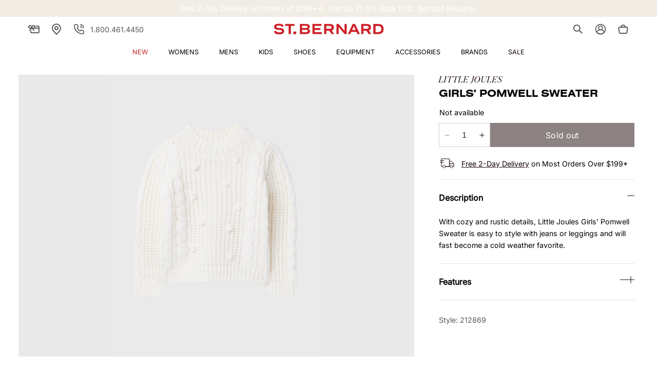

--- FILE ---
content_type: text/html; charset=utf-8
request_url: https://www.saintbernard.com/products/little-joules-girls-pomwell-sweater
body_size: 63504
content:















<!doctype html>
<html class="no-js" lang="en">
  <head>
<!-- "snippets/limespot.liquid" was not rendered, the associated app was uninstalled -->
    <!-- Start of Booster Apps Seo-0.1-->
<title>Little Joules Girls&#39; Pomwell Sweater | $45.00 | Saint Bernard</title><meta name="description" content="Explore our Little Joules Girls&#39; Pomwell Sweater, carefully curated and brought to you by Saint Bernard." /><script type="application/ld+json">
  {
    "@context": "https://schema.org",
    "@type": "WebSite",
    "name": "Saint Bernard",
    "url": "https://www.saintbernard.com",
    "potentialAction": {
      "@type": "SearchAction",
      "query-input": "required name=query",
      "target": "https://www.saintbernard.com/search?q={query}"
    }
  }
</script><script type="application/ld+json">
  {
    "@context": "https://schema.org",
    "@type": "Product",
    "name": "Little Joules Girls' Pomwell Sweater",
    "brand": {"@type": "Brand","name": "LITTLE JOULES"},
    "sku": "1275431",
    "mpn": "5057909842861",
    "description": "DESCRIPTION:With cozy and rustic details, Little Joules Girls' Pomwell Sweater is easy to style with jeans or leggings and will fast become a cold weather favorite.FEATURES:SweaterLong SleevesPopcorn and Cable Stitch Texture DetailsRelaxed FitSoft Chenille Knit100% Polyester",
    "url": "https://www.saintbernard.com/products/little-joules-girls-pomwell-sweater","image": "https://www.saintbernard.com/cdn/shop/products/212869xCREAMxPrimary_14146141_1536x.jpg?v=1762477758","itemCondition": "https://schema.org/NewCondition",
    "offers": [{
          "@type": "Offer","price": "45.00","priceCurrency": "USD",
          "itemCondition": "https://schema.org/NewCondition",
          "url": "https://www.saintbernard.com/products/little-joules-girls-pomwell-sweater?variant=40727228317750",
          "sku": "1275431",
          "mpn": "5057909842861",
          "availability" : "https://schema.org/OutOfStock",
          "priceValidUntil": "2026-02-17","gtin13": "5057909842861"}]}
</script>
<!-- end of Booster Apps SEO -->
    <!-- Google Tag Manager -->
    <script>(function(w,d,s,l,i){w[l]=w[l]||[];w[l].push({'gtm.start':
      new Date().getTime(),event:'gtm.js'});var f=d.getElementsByTagName(s)[0],
      j=d.createElement(s),dl=l!='dataLayer'?'&l='+l:'';j.async=true;j.src=
      'https://ss.saintbernard.com/gtm.js?id='+i+dl;f.parentNode.insertBefore(j,f);
    })(window,document,'script','dataLayer','GTM-M3PWHW');
    </script>
    <!-- End Google Tag Manager -->
    <meta charset="utf-8">
    <meta http-equiv="X-UA-Compatible" content="IE=edge">
    <meta name="viewport" content="width=device-width,initial-scale=1">
    <meta name="format-detection" content="telephone=no">
    <meta name="theme-color" content="">
    
      <link rel="canonical" href="https://www.saintbernard.com/products/little-joules-girls-pomwell-sweater">
    
    <link rel="preconnect" href="https://cdn.shopify.com" crossorigin>
    
      <link rel="preconnect" href="//snapui.searchspring.io" crossorigin>
      <link rel="preconnect" href="//ouh4zj.a.searchspring.io" crossorigin>
      <link rel="preconnect" href="//cdn.searchspring.net" crossorigin>
    
<link rel="preconnect" href="https://cdn.userway.org" crossorigin>
    
<link rel="icon" type="image/png" href="//www.saintbernard.com/cdn/shop/files/favion.png?crop=center&height=32&v=1630079275&width=32"><link rel="preconnect" href="https://fonts.shopifycdn.com" crossorigin>
    
    

    

<meta property="og:site_name" content="Saint Bernard">
<meta property="og:url" content="https://www.saintbernard.com/products/little-joules-girls-pomwell-sweater">
<meta property="og:title" content="Little Joules Girls&#39; Pomwell Sweater">
<meta property="og:type" content="product">
<meta property="og:description" content="DESCRIPTION:With cozy and rustic details, Little Joules Girls&#39; Pomwell Sweater is easy to style with jeans or leggings and will fast become a cold weather favorite.FEATURES:SweaterLong SleevesPopcorn and Cable Stitch Texture DetailsRelaxed FitSoft Chenille Knit100% Polyester"><meta property="og:image" content="http://www.saintbernard.com/cdn/shop/products/212869xCREAMxPrimary_14146141.jpg?v=1762477758">
  <meta property="og:image:secure_url" content="https://www.saintbernard.com/cdn/shop/products/212869xCREAMxPrimary_14146141.jpg?v=1762477758">
  <meta property="og:image:width" content="1536">
  <meta property="og:image:height" content="2048"><meta property="og:price:amount" content="45.00">
  <meta property="og:price:currency" content="USD"><meta name="twitter:card" content="summary_large_image">
<meta name="twitter:title" content="Little Joules Girls&#39; Pomwell Sweater">
<meta name="twitter:description" content="DESCRIPTION:With cozy and rustic details, Little Joules Girls&#39; Pomwell Sweater is easy to style with jeans or leggings and will fast become a cold weather favorite.FEATURES:SweaterLong SleevesPopcorn and Cable Stitch Texture DetailsRelaxed FitSoft Chenille Knit100% Polyester">

<link rel="preload" as="font" href="//www.saintbernard.com/cdn/fonts/inter/inter_n4.b2a3f24c19b4de56e8871f609e73ca7f6d2e2bb9.woff2" type="font/woff2" crossorigin><link rel="preload" as="font" href="//www.saintbernard.com/cdn/fonts/playfair_display/playfairdisplay_n4.9980f3e16959dc89137cc1369bfc3ae98af1deb9.woff2" type="font/woff2" crossorigin><script src="//www.saintbernard.com/cdn/shop/t/106/assets/constants.js?v=58251544750838685771693230935" defer="defer"></script>
    <script src="//www.saintbernard.com/cdn/shop/t/106/assets/pubsub.js?v=158357773527763999511693230933" defer="defer"></script>
    <script src="//www.saintbernard.com/cdn/shop/t/106/assets/vendors.js?v=88425056791309038751693230928" defer="defer"></script>
    <script src="//www.saintbernard.com/cdn/shop/t/106/assets/global.js?v=37126061273941071511749575151" defer="defer"></script>

    
  <script>window.performance && window.performance.mark && window.performance.mark('shopify.content_for_header.start');</script><meta id="shopify-digital-wallet" name="shopify-digital-wallet" content="/10386190/digital_wallets/dialog">
<meta name="shopify-checkout-api-token" content="4e1e1c887ff7207efc2401e78a7309b5">
<meta id="in-context-paypal-metadata" data-shop-id="10386190" data-venmo-supported="false" data-environment="production" data-locale="en_US" data-paypal-v4="true" data-currency="USD">
<link rel="alternate" type="application/json+oembed" href="https://www.saintbernard.com/products/little-joules-girls-pomwell-sweater.oembed">
<script async="async" src="/checkouts/internal/preloads.js?locale=en-US"></script>
<link rel="preconnect" href="https://shop.app" crossorigin="anonymous">
<script async="async" src="https://shop.app/checkouts/internal/preloads.js?locale=en-US&shop_id=10386190" crossorigin="anonymous"></script>
<script id="apple-pay-shop-capabilities" type="application/json">{"shopId":10386190,"countryCode":"US","currencyCode":"USD","merchantCapabilities":["supports3DS"],"merchantId":"gid:\/\/shopify\/Shop\/10386190","merchantName":"Saint Bernard","requiredBillingContactFields":["postalAddress","email","phone"],"requiredShippingContactFields":["postalAddress","email","phone"],"shippingType":"shipping","supportedNetworks":["visa","masterCard","amex","discover","elo","jcb"],"total":{"type":"pending","label":"Saint Bernard","amount":"1.00"},"shopifyPaymentsEnabled":true,"supportsSubscriptions":true}</script>
<script id="shopify-features" type="application/json">{"accessToken":"4e1e1c887ff7207efc2401e78a7309b5","betas":["rich-media-storefront-analytics"],"domain":"www.saintbernard.com","predictiveSearch":true,"shopId":10386190,"locale":"en"}</script>
<script>var Shopify = Shopify || {};
Shopify.shop = "saintbernard-com.myshopify.com";
Shopify.locale = "en";
Shopify.currency = {"active":"USD","rate":"1.0"};
Shopify.country = "US";
Shopify.theme = {"name":"theme\/main  SBS - Live","id":124814852150,"schema_name":"Dawn","schema_version":"9.0.0","theme_store_id":null,"role":"main"};
Shopify.theme.handle = "null";
Shopify.theme.style = {"id":null,"handle":null};
Shopify.cdnHost = "www.saintbernard.com/cdn";
Shopify.routes = Shopify.routes || {};
Shopify.routes.root = "/";</script>
<script type="module">!function(o){(o.Shopify=o.Shopify||{}).modules=!0}(window);</script>
<script>!function(o){function n(){var o=[];function n(){o.push(Array.prototype.slice.apply(arguments))}return n.q=o,n}var t=o.Shopify=o.Shopify||{};t.loadFeatures=n(),t.autoloadFeatures=n()}(window);</script>
<script>
  window.ShopifyPay = window.ShopifyPay || {};
  window.ShopifyPay.apiHost = "shop.app\/pay";
  window.ShopifyPay.redirectState = null;
</script>
<script id="shop-js-analytics" type="application/json">{"pageType":"product"}</script>
<script defer="defer" async type="module" src="//www.saintbernard.com/cdn/shopifycloud/shop-js/modules/v2/client.init-shop-cart-sync_C5BV16lS.en.esm.js"></script>
<script defer="defer" async type="module" src="//www.saintbernard.com/cdn/shopifycloud/shop-js/modules/v2/chunk.common_CygWptCX.esm.js"></script>
<script type="module">
  await import("//www.saintbernard.com/cdn/shopifycloud/shop-js/modules/v2/client.init-shop-cart-sync_C5BV16lS.en.esm.js");
await import("//www.saintbernard.com/cdn/shopifycloud/shop-js/modules/v2/chunk.common_CygWptCX.esm.js");

  window.Shopify.SignInWithShop?.initShopCartSync?.({"fedCMEnabled":true,"windoidEnabled":true});

</script>
<script defer="defer" async type="module" src="//www.saintbernard.com/cdn/shopifycloud/shop-js/modules/v2/client.payment-terms_CZxnsJam.en.esm.js"></script>
<script defer="defer" async type="module" src="//www.saintbernard.com/cdn/shopifycloud/shop-js/modules/v2/chunk.common_CygWptCX.esm.js"></script>
<script defer="defer" async type="module" src="//www.saintbernard.com/cdn/shopifycloud/shop-js/modules/v2/chunk.modal_D71HUcav.esm.js"></script>
<script type="module">
  await import("//www.saintbernard.com/cdn/shopifycloud/shop-js/modules/v2/client.payment-terms_CZxnsJam.en.esm.js");
await import("//www.saintbernard.com/cdn/shopifycloud/shop-js/modules/v2/chunk.common_CygWptCX.esm.js");
await import("//www.saintbernard.com/cdn/shopifycloud/shop-js/modules/v2/chunk.modal_D71HUcav.esm.js");

  
</script>
<script>
  window.Shopify = window.Shopify || {};
  if (!window.Shopify.featureAssets) window.Shopify.featureAssets = {};
  window.Shopify.featureAssets['shop-js'] = {"shop-cart-sync":["modules/v2/client.shop-cart-sync_ZFArdW7E.en.esm.js","modules/v2/chunk.common_CygWptCX.esm.js"],"init-fed-cm":["modules/v2/client.init-fed-cm_CmiC4vf6.en.esm.js","modules/v2/chunk.common_CygWptCX.esm.js"],"shop-button":["modules/v2/client.shop-button_tlx5R9nI.en.esm.js","modules/v2/chunk.common_CygWptCX.esm.js"],"shop-cash-offers":["modules/v2/client.shop-cash-offers_DOA2yAJr.en.esm.js","modules/v2/chunk.common_CygWptCX.esm.js","modules/v2/chunk.modal_D71HUcav.esm.js"],"init-windoid":["modules/v2/client.init-windoid_sURxWdc1.en.esm.js","modules/v2/chunk.common_CygWptCX.esm.js"],"shop-toast-manager":["modules/v2/client.shop-toast-manager_ClPi3nE9.en.esm.js","modules/v2/chunk.common_CygWptCX.esm.js"],"init-shop-email-lookup-coordinator":["modules/v2/client.init-shop-email-lookup-coordinator_B8hsDcYM.en.esm.js","modules/v2/chunk.common_CygWptCX.esm.js"],"init-shop-cart-sync":["modules/v2/client.init-shop-cart-sync_C5BV16lS.en.esm.js","modules/v2/chunk.common_CygWptCX.esm.js"],"avatar":["modules/v2/client.avatar_BTnouDA3.en.esm.js"],"pay-button":["modules/v2/client.pay-button_FdsNuTd3.en.esm.js","modules/v2/chunk.common_CygWptCX.esm.js"],"init-customer-accounts":["modules/v2/client.init-customer-accounts_DxDtT_ad.en.esm.js","modules/v2/client.shop-login-button_C5VAVYt1.en.esm.js","modules/v2/chunk.common_CygWptCX.esm.js","modules/v2/chunk.modal_D71HUcav.esm.js"],"init-shop-for-new-customer-accounts":["modules/v2/client.init-shop-for-new-customer-accounts_ChsxoAhi.en.esm.js","modules/v2/client.shop-login-button_C5VAVYt1.en.esm.js","modules/v2/chunk.common_CygWptCX.esm.js","modules/v2/chunk.modal_D71HUcav.esm.js"],"shop-login-button":["modules/v2/client.shop-login-button_C5VAVYt1.en.esm.js","modules/v2/chunk.common_CygWptCX.esm.js","modules/v2/chunk.modal_D71HUcav.esm.js"],"init-customer-accounts-sign-up":["modules/v2/client.init-customer-accounts-sign-up_CPSyQ0Tj.en.esm.js","modules/v2/client.shop-login-button_C5VAVYt1.en.esm.js","modules/v2/chunk.common_CygWptCX.esm.js","modules/v2/chunk.modal_D71HUcav.esm.js"],"shop-follow-button":["modules/v2/client.shop-follow-button_Cva4Ekp9.en.esm.js","modules/v2/chunk.common_CygWptCX.esm.js","modules/v2/chunk.modal_D71HUcav.esm.js"],"checkout-modal":["modules/v2/client.checkout-modal_BPM8l0SH.en.esm.js","modules/v2/chunk.common_CygWptCX.esm.js","modules/v2/chunk.modal_D71HUcav.esm.js"],"lead-capture":["modules/v2/client.lead-capture_Bi8yE_yS.en.esm.js","modules/v2/chunk.common_CygWptCX.esm.js","modules/v2/chunk.modal_D71HUcav.esm.js"],"shop-login":["modules/v2/client.shop-login_D6lNrXab.en.esm.js","modules/v2/chunk.common_CygWptCX.esm.js","modules/v2/chunk.modal_D71HUcav.esm.js"],"payment-terms":["modules/v2/client.payment-terms_CZxnsJam.en.esm.js","modules/v2/chunk.common_CygWptCX.esm.js","modules/v2/chunk.modal_D71HUcav.esm.js"]};
</script>
<script>(function() {
  var isLoaded = false;
  function asyncLoad() {
    if (isLoaded) return;
    isLoaded = true;
    var urls = ["https:\/\/cdn.instantbrandpage.lowfruitsolutions.com\/545535957582237e7cb6fa37a9c0fcaa\/featured-slider-35eb460fa8c7439c19ede1901ffc41f3.js?shop=saintbernard-com.myshopify.com","https:\/\/cdn.instantbrandpage.lowfruitsolutions.com\/545535957582237e7cb6fa37a9c0fcaa\/brand-page-7bbe7c8eca4dff40a67179230b242025.js?shop=saintbernard-com.myshopify.com","https:\/\/cdn-bundler.nice-team.net\/app\/js\/bundler.js?shop=saintbernard-com.myshopify.com","https:\/\/geostock.nyc3.digitaloceanspaces.com\/js\/inventoryLocation.js?shop=saintbernard-com.myshopify.com","https:\/\/storage.nfcube.com\/instafeed-43b98365e6cd3ae3798d63cf38329400.js?shop=saintbernard-com.myshopify.com","https:\/\/dr4qe3ddw9y32.cloudfront.net\/awin-shopify-integration-code.js?aid=40690\u0026v=shopifyApp_5.2.3\u0026ts=1759947900738\u0026shop=saintbernard-com.myshopify.com"];
    for (var i = 0; i < urls.length; i++) {
      var s = document.createElement('script');
      s.type = 'text/javascript';
      s.async = true;
      s.src = urls[i];
      var x = document.getElementsByTagName('script')[0];
      x.parentNode.insertBefore(s, x);
    }
  };
  if(window.attachEvent) {
    window.attachEvent('onload', asyncLoad);
  } else {
    window.addEventListener('load', asyncLoad, false);
  }
})();</script>
<script id="__st">var __st={"a":10386190,"offset":-21600,"reqid":"d4a583c3-533a-443e-8af7-e2aa1db77852-1768766772","pageurl":"www.saintbernard.com\/products\/little-joules-girls-pomwell-sweater","u":"a889db703eab","p":"product","rtyp":"product","rid":4714652237878};</script>
<script>window.ShopifyPaypalV4VisibilityTracking = true;</script>
<script id="captcha-bootstrap">!function(){'use strict';const t='contact',e='account',n='new_comment',o=[[t,t],['blogs',n],['comments',n],[t,'customer']],c=[[e,'customer_login'],[e,'guest_login'],[e,'recover_customer_password'],[e,'create_customer']],r=t=>t.map((([t,e])=>`form[action*='/${t}']:not([data-nocaptcha='true']) input[name='form_type'][value='${e}']`)).join(','),a=t=>()=>t?[...document.querySelectorAll(t)].map((t=>t.form)):[];function s(){const t=[...o],e=r(t);return a(e)}const i='password',u='form_key',d=['recaptcha-v3-token','g-recaptcha-response','h-captcha-response',i],f=()=>{try{return window.sessionStorage}catch{return}},m='__shopify_v',_=t=>t.elements[u];function p(t,e,n=!1){try{const o=window.sessionStorage,c=JSON.parse(o.getItem(e)),{data:r}=function(t){const{data:e,action:n}=t;return t[m]||n?{data:e,action:n}:{data:t,action:n}}(c);for(const[e,n]of Object.entries(r))t.elements[e]&&(t.elements[e].value=n);n&&o.removeItem(e)}catch(o){console.error('form repopulation failed',{error:o})}}const l='form_type',E='cptcha';function T(t){t.dataset[E]=!0}const w=window,h=w.document,L='Shopify',v='ce_forms',y='captcha';let A=!1;((t,e)=>{const n=(g='f06e6c50-85a8-45c8-87d0-21a2b65856fe',I='https://cdn.shopify.com/shopifycloud/storefront-forms-hcaptcha/ce_storefront_forms_captcha_hcaptcha.v1.5.2.iife.js',D={infoText:'Protected by hCaptcha',privacyText:'Privacy',termsText:'Terms'},(t,e,n)=>{const o=w[L][v],c=o.bindForm;if(c)return c(t,g,e,D).then(n);var r;o.q.push([[t,g,e,D],n]),r=I,A||(h.body.append(Object.assign(h.createElement('script'),{id:'captcha-provider',async:!0,src:r})),A=!0)});var g,I,D;w[L]=w[L]||{},w[L][v]=w[L][v]||{},w[L][v].q=[],w[L][y]=w[L][y]||{},w[L][y].protect=function(t,e){n(t,void 0,e),T(t)},Object.freeze(w[L][y]),function(t,e,n,w,h,L){const[v,y,A,g]=function(t,e,n){const i=e?o:[],u=t?c:[],d=[...i,...u],f=r(d),m=r(i),_=r(d.filter((([t,e])=>n.includes(e))));return[a(f),a(m),a(_),s()]}(w,h,L),I=t=>{const e=t.target;return e instanceof HTMLFormElement?e:e&&e.form},D=t=>v().includes(t);t.addEventListener('submit',(t=>{const e=I(t);if(!e)return;const n=D(e)&&!e.dataset.hcaptchaBound&&!e.dataset.recaptchaBound,o=_(e),c=g().includes(e)&&(!o||!o.value);(n||c)&&t.preventDefault(),c&&!n&&(function(t){try{if(!f())return;!function(t){const e=f();if(!e)return;const n=_(t);if(!n)return;const o=n.value;o&&e.removeItem(o)}(t);const e=Array.from(Array(32),(()=>Math.random().toString(36)[2])).join('');!function(t,e){_(t)||t.append(Object.assign(document.createElement('input'),{type:'hidden',name:u})),t.elements[u].value=e}(t,e),function(t,e){const n=f();if(!n)return;const o=[...t.querySelectorAll(`input[type='${i}']`)].map((({name:t})=>t)),c=[...d,...o],r={};for(const[a,s]of new FormData(t).entries())c.includes(a)||(r[a]=s);n.setItem(e,JSON.stringify({[m]:1,action:t.action,data:r}))}(t,e)}catch(e){console.error('failed to persist form',e)}}(e),e.submit())}));const S=(t,e)=>{t&&!t.dataset[E]&&(n(t,e.some((e=>e===t))),T(t))};for(const o of['focusin','change'])t.addEventListener(o,(t=>{const e=I(t);D(e)&&S(e,y())}));const B=e.get('form_key'),M=e.get(l),P=B&&M;t.addEventListener('DOMContentLoaded',(()=>{const t=y();if(P)for(const e of t)e.elements[l].value===M&&p(e,B);[...new Set([...A(),...v().filter((t=>'true'===t.dataset.shopifyCaptcha))])].forEach((e=>S(e,t)))}))}(h,new URLSearchParams(w.location.search),n,t,e,['guest_login'])})(!0,!0)}();</script>
<script integrity="sha256-4kQ18oKyAcykRKYeNunJcIwy7WH5gtpwJnB7kiuLZ1E=" data-source-attribution="shopify.loadfeatures" defer="defer" src="//www.saintbernard.com/cdn/shopifycloud/storefront/assets/storefront/load_feature-a0a9edcb.js" crossorigin="anonymous"></script>
<script crossorigin="anonymous" defer="defer" src="//www.saintbernard.com/cdn/shopifycloud/storefront/assets/shopify_pay/storefront-65b4c6d7.js?v=20250812"></script>
<script data-source-attribution="shopify.dynamic_checkout.dynamic.init">var Shopify=Shopify||{};Shopify.PaymentButton=Shopify.PaymentButton||{isStorefrontPortableWallets:!0,init:function(){window.Shopify.PaymentButton.init=function(){};var t=document.createElement("script");t.src="https://www.saintbernard.com/cdn/shopifycloud/portable-wallets/latest/portable-wallets.en.js",t.type="module",document.head.appendChild(t)}};
</script>
<script data-source-attribution="shopify.dynamic_checkout.buyer_consent">
  function portableWalletsHideBuyerConsent(e){var t=document.getElementById("shopify-buyer-consent"),n=document.getElementById("shopify-subscription-policy-button");t&&n&&(t.classList.add("hidden"),t.setAttribute("aria-hidden","true"),n.removeEventListener("click",e))}function portableWalletsShowBuyerConsent(e){var t=document.getElementById("shopify-buyer-consent"),n=document.getElementById("shopify-subscription-policy-button");t&&n&&(t.classList.remove("hidden"),t.removeAttribute("aria-hidden"),n.addEventListener("click",e))}window.Shopify?.PaymentButton&&(window.Shopify.PaymentButton.hideBuyerConsent=portableWalletsHideBuyerConsent,window.Shopify.PaymentButton.showBuyerConsent=portableWalletsShowBuyerConsent);
</script>
<script data-source-attribution="shopify.dynamic_checkout.cart.bootstrap">document.addEventListener("DOMContentLoaded",(function(){function t(){return document.querySelector("shopify-accelerated-checkout-cart, shopify-accelerated-checkout")}if(t())Shopify.PaymentButton.init();else{new MutationObserver((function(e,n){t()&&(Shopify.PaymentButton.init(),n.disconnect())})).observe(document.body,{childList:!0,subtree:!0})}}));
</script>
<link id="shopify-accelerated-checkout-styles" rel="stylesheet" media="screen" href="https://www.saintbernard.com/cdn/shopifycloud/portable-wallets/latest/accelerated-checkout-backwards-compat.css" crossorigin="anonymous">
<style id="shopify-accelerated-checkout-cart">
        #shopify-buyer-consent {
  margin-top: 1em;
  display: inline-block;
  width: 100%;
}

#shopify-buyer-consent.hidden {
  display: none;
}

#shopify-subscription-policy-button {
  background: none;
  border: none;
  padding: 0;
  text-decoration: underline;
  font-size: inherit;
  cursor: pointer;
}

#shopify-subscription-policy-button::before {
  box-shadow: none;
}

      </style>
<script id="sections-script" data-sections="header" defer="defer" src="//www.saintbernard.com/cdn/shop/t/106/compiled_assets/scripts.js?v=243172"></script>
<script>window.performance && window.performance.mark && window.performance.mark('shopify.content_for_header.end');</script>
  <!-- "snippets/shogun-products.liquid" was not rendered, the associated app was uninstalled -->


      




<!--


























-->

<!-- SearchSpring -->
<script src="https://snapui.searchspring.io/ouh4zj/production/bundle.js" id="searchspring-context" defer>
	       
    discount_badges = [
        {
        handle: "triplerewards",
        label: "Get more w\/ code:",
        code: "BFCM2025",
        },
        {
        handle: "extra20",
        label: "Get more w\/ code:",
        code: "BFCM2025",
        },
        {
        handle: "category-promo",
        label: null,
        code: "SUMMER20",
        },
    ]
  
</script>
      
	<!-- Searchspring IntelliSuggest Tracking -->
	<script type="text/javascript" src="//cdn.searchspring.net/intellisuggest/is.min.js" defer></script>
	<script type="text/javascript">
		var ss_site_id = 'ouh4zj';
 
		try {
			
				var product_code = '1275431';
				IntelliSuggest.init({siteId: ss_site_id, context: 'Product/' + product_code, seed: product_code});
				IntelliSuggest.viewItem({sku:product_code});
			
			
		} catch(err) {}
	</script>
	<!-- END Searchspring IntelliSuggest -->

    
<style data-shopify>
  /* @font-face {
    font-family: 'Beausite Classic';
    src: local('Beausite Classic'),
      url(//www.saintbernard.com/cdn/shop/t/106/assets/BeausiteClassicWeb-Clear.woff2?v=117826059397910915361693230928) format('woff2');
    font-weight: 300;
    font-style: normal;
    font-display: swap;
  }

  @font-face {
    font-family: 'Beausite Classic';
    src: local('Beausite Classic'),
      url(//www.saintbernard.com/cdn/shop/t/106/assets/BeausiteClassicWeb-Regular.woff2?v=87462041355383865141693230935) format('woff2');
    font-weight: 400;
    font-style: normal;
    font-display: swap;
  }

  @font-face {
    font-family: 'Beausite Classic';
    src: local('Beausite Classic'),
      url(//www.saintbernard.com/cdn/shop/t/106/assets/BeausiteClassicWeb-Semibold.woff2?v=88675310705483064821693230928) format('woff2');
    font-weight: 600;
    font-style: normal;
    font-display: swap;
  }

  @font-face {
    font-family: 'Ogg';
    src: local('Ogg'),
      url(//www.saintbernard.com/cdn/shop/t/106/assets/Ogg-Bold.woff2?v=38638687897248116231693230927) format('woff2');
    font-weight: 700;
    font-style: normal;
    font-display: swap;
  }

  @font-face {
    font-family: 'Sackers Gothic';
    src: local('Sackers Gothic'),
      url(//www.saintbernard.com/cdn/shop/t/106/assets/Sackers-Gothic.woff2?v=14749371792352545631693230934) format('woff2'),
      url(//www.saintbernard.com/cdn/shop/t/106/assets/Sackers-Gothic.woff?v=97768880915219075141693230932) format('woff');
    font-weight: 500;
    font-style: normal;
    font-display: swap;
  } */

  @font-face {
    font-family: "Nimbus";
    src: url(https://cdn.shopify.com/s/files/1/1038/6190/files/font_nimbus_sans_extd_bold.woff2?v=1747248728) format('woff2');
    font-style: normal;
    font-display: swap;
  }

  @font-face {
    font-family: "";
    src: url() format('woff2');
    font-style: normal;
    font-display: swap;
  }

  @font-face {
    font-family: "Butler";
    src: url(https://cdn.shopify.com/s/files/1/1038/6190/files/font_butler_roman_italic.otf?v=1747243764) format('woff2');
    font-style: normal;
    font-display: swap;
  }

  @font-face {
  font-family: Inter;
  font-weight: 400;
  font-style: normal;
  font-display: swap;
  src: url("//www.saintbernard.com/cdn/fonts/inter/inter_n4.b2a3f24c19b4de56e8871f609e73ca7f6d2e2bb9.woff2") format("woff2"),
       url("//www.saintbernard.com/cdn/fonts/inter/inter_n4.af8052d517e0c9ffac7b814872cecc27ae1fa132.woff") format("woff");
}

  @font-face {
  font-family: "Playfair Display";
  font-weight: 400;
  font-style: normal;
  font-display: swap;
  src: url("//www.saintbernard.com/cdn/fonts/playfair_display/playfairdisplay_n4.9980f3e16959dc89137cc1369bfc3ae98af1deb9.woff2") format("woff2"),
       url("//www.saintbernard.com/cdn/fonts/playfair_display/playfairdisplay_n4.c562b7c8e5637886a811d2a017f9e023166064ee.woff") format("woff");
}


  :root {
    --font-body-family: Inter, sans-serif;
    --font-body-style: normal;
    --font-body-weight: 300;
    --font-body-weight-medium: 400;
    --font-body-weight-bold: 600;

    
    --font-heading-family: Nimbus, "Playfair Display", serif;
    
    --font-heading-style: normal;
    --font-heading-weight: 700;
    --font-body-scale: 1.0;
    --font-heading-scale: 1.0;

    --font-pairing-family: Butler;
    --font-pairing-weight: 700;

    
        :root,
        .color-background-1 {
          --color-background: 255,255,255;
        
          --gradient-background: #ffffff;
        
        --color-foreground: 18,18,18;
        --color-shadow: 18,18,18;
        --color-button: 18,18,18;
        --color-button-text: 255,255,255;
        --color-secondary-button: 255,255,255;
        --color-secondary-button-text: 18,18,18;
        --color-link: 18,18,18;
        --color-badge-foreground: 18,18,18;
        --color-badge-background: 255,255,255;
        --color-badge-border: 18,18,18;
        --payment-terms-background-color: rgb(255 255 255);
      }
      
        
        .color-background-2 {
          --color-background: 243,243,243;
        
          --gradient-background: #f3f3f3;
        
        --color-foreground: 18,18,18;
        --color-shadow: 18,18,18;
        --color-button: 18,18,18;
        --color-button-text: 243,243,243;
        --color-secondary-button: 243,243,243;
        --color-secondary-button-text: 18,18,18;
        --color-link: 18,18,18;
        --color-badge-foreground: 18,18,18;
        --color-badge-background: 243,243,243;
        --color-badge-border: 18,18,18;
        --payment-terms-background-color: rgb(243 243 243);
      }
      
        
        .color-inverse {
          --color-background: 18,18,18;
        
          --gradient-background: #121212;
        
        --color-foreground: 255,255,255;
        --color-shadow: 18,18,18;
        --color-button: 255,255,255;
        --color-button-text: 18,18,18;
        --color-secondary-button: 18,18,18;
        --color-secondary-button-text: 255,255,255;
        --color-link: 255,255,255;
        --color-badge-foreground: 255,255,255;
        --color-badge-background: 18,18,18;
        --color-badge-border: 255,255,255;
        --payment-terms-background-color: rgb(18 18 18);
      }
      
        
        .color-accent-1 {
          --color-background: 24,4,5;
        
          --gradient-background: #180405;
        
        --color-foreground: 255,255,255;
        --color-shadow: 18,18,18;
        --color-button: 255,255,255;
        --color-button-text: 18,18,18;
        --color-secondary-button: 24,4,5;
        --color-secondary-button-text: 255,255,255;
        --color-link: 255,255,255;
        --color-badge-foreground: 255,255,255;
        --color-badge-background: 24,4,5;
        --color-badge-border: 255,255,255;
        --payment-terms-background-color: rgb(24 4 5);
      }
      
        
        .color-accent-2 {
          --color-background: 51,79,180;
        
          --gradient-background: #334fb4;
        
        --color-foreground: 255,255,255;
        --color-shadow: 18,18,18;
        --color-button: 255,255,255;
        --color-button-text: 51,79,180;
        --color-secondary-button: 51,79,180;
        --color-secondary-button-text: 255,255,255;
        --color-link: 255,255,255;
        --color-badge-foreground: 255,255,255;
        --color-badge-background: 51,79,180;
        --color-badge-border: 255,255,255;
        --payment-terms-background-color: rgb(51 79 180);
      }
      
        
        .color-scheme-61e45fd7-99df-47b6-8eea-c01b31585f42 {
          --color-background: 228,207,181;
        
          --gradient-background: #e4cfb5;
        
        --color-foreground: 18,18,18;
        --color-shadow: 18,18,18;
        --color-button: 18,18,18;
        --color-button-text: 255,255,255;
        --color-secondary-button: 228,207,181;
        --color-secondary-button-text: 18,18,18;
        --color-link: 18,18,18;
        --color-badge-foreground: 18,18,18;
        --color-badge-background: 228,207,181;
        --color-badge-border: 18,18,18;
        --payment-terms-background-color: rgb(228 207 181);
      }
      
        
        .color-scheme-a9ce7776-f170-47c3-b5cc-9619dd369606 {
          --color-background: 255,255,255;
        
          --gradient-background: #ffffff;
        
        --color-foreground: 0,95,106;
        --color-shadow: 0,95,106;
        --color-button: 0,95,106;
        --color-button-text: 255,255,255;
        --color-secondary-button: 255,255,255;
        --color-secondary-button-text: 0,95,106;
        --color-link: 0,95,106;
        --color-badge-foreground: 0,95,106;
        --color-badge-background: 255,255,255;
        --color-badge-border: 0,95,106;
        --payment-terms-background-color: rgb(255 255 255);
      }
      
        
        .color-scheme-e06c22c1-c604-42eb-8893-d1033288bee7 {
          --color-background: 235,232,223;
        
          --gradient-background: #ebe8df;
        
        --color-foreground: 18,18,18;
        --color-shadow: 18,18,18;
        --color-button: 18,18,18;
        --color-button-text: 255,255,255;
        --color-secondary-button: 235,232,223;
        --color-secondary-button-text: 18,18,18;
        --color-link: 18,18,18;
        --color-badge-foreground: 18,18,18;
        --color-badge-background: 235,232,223;
        --color-badge-border: 18,18,18;
        --payment-terms-background-color: rgb(235 232 223);
      }
      

      body, .color-background-1, .color-background-2, .color-inverse, .color-accent-1, .color-accent-2, .color-scheme-61e45fd7-99df-47b6-8eea-c01b31585f42, .color-scheme-a9ce7776-f170-47c3-b5cc-9619dd369606, .color-scheme-e06c22c1-c604-42eb-8893-d1033288bee7 {
        color: rgba(var(--color-foreground), 1);
        background-color: rgb(var(--color-background));
      }

    --color-base-text: 24, 4, 5;
    --color-shadow: 24, 4, 5;
    --color-base-background-1: 255, 255, 255;
    --color-base-background-2: 242, 240, 240;
    --color-base-background-3: , , ;
    --color-base-solid-button-labels: 255, 255, 255;
    --color-base-outline-button-labels: 24, 4, 5;
    --color-base-accent-1: 24, 4, 5;
    --color-base-accent-2: 24, 4, 5;
    --color-base-accent-3: 255, 255, 255;
    --color-base-accent-4: 201, 32, 40;
    --color-base-accent-5: 205, 32, 39;
    --payment-terms-background-color: #ffffff;

    --gradient-base-background-1: #ffffff;
    --gradient-base-background-2: #f2f0f0;
    --gradient-base-background-3: #EBE8DF;
    --gradient-base-accent-1: #180405;
    --gradient-base-accent-2: #180405;

    --media-padding: px;
    --media-border-opacity: 0.05;
    --media-border-width: 0px;
    --media-radius: 0px;
    --media-shadow-opacity: 0.0;
    --media-shadow-horizontal-offset: 0px;
    --media-shadow-vertical-offset: 4px;
    --media-shadow-blur-radius: 5px;
    --media-shadow-visible: 0;

    --page-width: 156rem;
    --page-width-margin: 0rem;

    --product-card-image-padding: 0.0rem;
    --product-card-corner-radius: 0.0rem;
    --product-card-text-alignment: left;
    --product-card-border-width: 0.0rem;
    --product-card-border-opacity: 0.1;
    --product-card-shadow-opacity: 0.0;
    --product-card-shadow-visible: 0;
    --product-card-shadow-horizontal-offset: 0.0rem;
    --product-card-shadow-vertical-offset: 0.4rem;
    --product-card-shadow-blur-radius: 0.5rem;

    --collection-card-image-padding: 0.0rem;
    --collection-card-corner-radius: 0.0rem;
    --collection-card-text-alignment: left;
    --collection-card-border-width: 0.0rem;
    --collection-card-border-opacity: 0.1;
    --collection-card-shadow-opacity: 0.0;
    --collection-card-shadow-visible: 0;
    --collection-card-shadow-horizontal-offset: 0.0rem;
    --collection-card-shadow-vertical-offset: 0.4rem;
    --collection-card-shadow-blur-radius: 0.5rem;

    --blog-card-image-padding: 0.0rem;
    --blog-card-corner-radius: 0.0rem;
    --blog-card-text-alignment: left;
    --blog-card-border-width: 0.0rem;
    --blog-card-border-opacity: 0.1;
    --blog-card-shadow-opacity: 0.0;
    --blog-card-shadow-visible: 0;
    --blog-card-shadow-horizontal-offset: 0.0rem;
    --blog-card-shadow-vertical-offset: 0.4rem;
    --blog-card-shadow-blur-radius: 0.5rem;

    --badge-corner-radius: 0.0rem;

    --popup-border-width: 1px;
    --popup-border-opacity: 0.1;
    --popup-corner-radius: 0px;
    --popup-shadow-opacity: 0.0;
    --popup-shadow-horizontal-offset: 0px;
    --popup-shadow-vertical-offset: 4px;
    --popup-shadow-blur-radius: 5px;

    --drawer-width: 80vw;
    --drawer-border-width: 1px;
    --drawer-border-opacity: 0.1;
    --drawer-shadow-opacity: 0.0;
    --drawer-shadow-horizontal-offset: 0px;
    --drawer-shadow-vertical-offset: 4px;
    --drawer-shadow-blur-radius: 5px;

    --spacing-sections-desktop: 0px;
    --spacing-sections-mobile: 0px;

    --grid-desktop-vertical-spacing: 8px;
    --grid-desktop-horizontal-spacing: 16px;
    --grid-mobile-vertical-spacing: 4px;
    --grid-mobile-horizontal-spacing: 8px;

    --text-boxes-border-opacity: 0.1;
    --text-boxes-border-width: 0px;
    --text-boxes-radius: 0px;
    --text-boxes-shadow-opacity: 0.0;
    --text-boxes-shadow-visible: 0;
    --text-boxes-shadow-horizontal-offset: 0px;
    --text-boxes-shadow-vertical-offset: 4px;
    --text-boxes-shadow-blur-radius: 5px;

    --buttons-radius: 0px;
    --buttons-radius-outset: 0px;
    --buttons-border-width: 1px;
    --buttons-border-opacity: 1.0;
    --buttons-shadow-opacity: 0.0;
    --buttons-shadow-visible: 0;
    --buttons-shadow-horizontal-offset: 0px;
    --buttons-shadow-vertical-offset: 4px;
    --buttons-shadow-blur-radius: 5px;
    --buttons-border-offset: 0px;

    --inputs-radius: 0px;
    --inputs-border-width: 1px;
    --inputs-border-opacity: 0.55;
    --inputs-shadow-opacity: 0.0;
    --inputs-shadow-horizontal-offset: 0px;
    --inputs-margin-offset: 0px;
    --inputs-shadow-vertical-offset: 4px;
    --inputs-shadow-blur-radius: 5px;
    --inputs-radius-outset: 0px;

    --variant-pills-radius: 0px;
    --variant-pills-border-width: 1px;
    --variant-pills-border-opacity: 0.55;
    --variant-pills-shadow-opacity: 0.0;
    --variant-pills-shadow-horizontal-offset: 0px;
    --variant-pills-shadow-vertical-offset: 4px;
    --variant-pills-shadow-blur-radius: 5px;

    --ratio: 1.125;
    --text-3xs: calc(var(--text-2xs) / var(--ratio));
    --text-2xs: calc(var(--text-xs) / var(--ratio));
    --text-xs: calc(var(--text-sm) / var(--ratio));
    --text-sm: calc(var(--text-base) / var(--ratio));
    --text-base: 1.6rem;
    --text-lg: calc(var(--text-base) * var(--ratio));
    --text-xl: calc(var(--text-lg) * var(--ratio));
    --text-2xl: calc(var(--text-xl) * var(--ratio));
    --text-3xl: calc(var(--text-2xl) * var(--ratio));
    --text-4xl: calc(var(--text-3xl) * var(--ratio));
    --text-5xl: calc(var(--text-4xl) * var(--ratio));
    --text-6xl: calc(var(--text-5xl) * var(--ratio));
    --text-7xl: calc(var(--text-6xl) * var(--ratio));
    --text-8xl: calc(var(--text-7xl) * var(--ratio));
    --text-9xl: calc(var(--text-8xl) * var(--ratio));
    --text-10xl: calc(var(--text-9xl) * var(--ratio));
    --text-11xl: calc(var(--text-10xl) * var(--ratio));

    --leading-none: 1;
    --leading-tight: 1.25;
    --leading-normal: 1.375;
    --leading-relaxed: 1.625;

    --tracking-tighter: -0.04em;
    --tracking-tight: -0.02em;
    --tracking-normal: 0em;
    --tracking-wide: 0.02em;
    --tracking-wider: 0.04em;
    --tracking-widest: 0.1em;

    --color-secondary-1: 72, 62, 63;
    --color-secondary-2: 93, 87, 88;
    --color-secondary-3: 177, 172, 173;
    --color-secondary-4: 229, 225, 225;
    --color-secondary-5: 230, 225, 225;

    --gradient-secondary-1: #483E3F;
    --gradient-secondary-2: #5D5758;
    --gradient-secondary-3: #B1ACAD;
    --gradient-secondary-4: #E5E1E1;
    --gradient-secondary-5: #E6E1E1;
  }

  @media screen and (min-width: 750px) {
    :root {
      --s0: 1.6rem;
    }
  }

  *,
  *::before,
  *::after {
    box-sizing: inherit;
  }

  html {
    box-sizing: border-box;
    height: 100%;
    font-size: calc(var(--font-body-scale) * 62.5%);
    -webkit-font-smoothing: antialiased;
    -moz-osx-font-smoothing: grayscale;
  }

  body {
    display: grid;
    grid-template-rows: auto auto 1fr auto;
    grid-template-columns: 100%;
    min-height: 100%;
    margin: 0;
    font-size: var(--text-base);
    line-height: var(--leading-normal);
    font-family: var(--font-body-family);
    font-style: var(--font-body-style);
    font-weight: var(--font-body-weight);
  }
</style>

    <link href="//www.saintbernard.com/cdn/shop/t/106/assets/base.css?v=135526878452123521181755016861" rel="stylesheet" type="text/css" media="all" />
<script>
      document.documentElement.className = document.documentElement.className.replace('no-js', 'js');
      if (Shopify.designMode) {
        document.documentElement.classList.add('shopify-design-mode');
      }
    </script>

    <script>
    
    
    
    
    var gsf_conversion_data = {page_type : 'product', event : 'view_item', data : {product_data : [{variant_id : 40727228317750, product_id : 4714652237878, name : "Little Joules Girls&#39; Pomwell Sweater", price : "45.00", currency : "USD", sku : "1275431", brand : "LITTLE JOULES", variant : "Default Title", category : "G FLEECE-SWEATERS", quantity : "0" }], total_price : "45.00", shop_currency : "USD"}};
    
</script>
    <!-- "snippets/shogun-head.liquid" was not rendered, the associated app was uninstalled -->
    <meta name="http://www.saintbernard.com/3z7p81qtummyekjbdpm98dq2a7f24yrf.txt" content="3z7p81qtummyekjbdpm98dq2a7f24yrf">
    <script src="https://assistant-script.nobi.ai/nobi.bundle.js" defer onload="window.Nobi.initialize({ merchantId: 'a74abb4c-ceb3-46d3-b143-5ed5f41d3059' });"></script>
<!-- BEGIN app block: shopify://apps/okendo/blocks/theme-settings/bb689e69-ea70-4661-8fb7-ad24a2e23c29 --><!-- BEGIN app snippet: header-metafields -->










    <style data-oke-reviews-version="0.83.9" type="text/css" data-href="https://d3hw6dc1ow8pp2.cloudfront.net/reviews-widget-plus/css/okendo-reviews-styles.9d163ae1.css"></style><style data-oke-reviews-version="0.83.9" type="text/css" data-href="https://d3hw6dc1ow8pp2.cloudfront.net/reviews-widget-plus/css/modules/okendo-star-rating.4cb378a8.css"></style><style data-oke-reviews-version="0.83.9" type="text/css" data-href="https://d3hw6dc1ow8pp2.cloudfront.net/reviews-widget-plus/css/modules/okendo-reviews-keywords.0942444f.css"></style><style data-oke-reviews-version="0.83.9" type="text/css" data-href="https://d3hw6dc1ow8pp2.cloudfront.net/reviews-widget-plus/css/modules/okendo-reviews-summary.a0c9d7d6.css"></style><style type="text/css">.okeReviews[data-oke-container],div.okeReviews{font-size:14px;font-size:var(--oke-text-regular);font-weight:400;font-family:var(--oke-text-fontFamily);line-height:1.6}.okeReviews[data-oke-container] *,.okeReviews[data-oke-container] :after,.okeReviews[data-oke-container] :before,div.okeReviews *,div.okeReviews :after,div.okeReviews :before{box-sizing:border-box}.okeReviews[data-oke-container] h1,.okeReviews[data-oke-container] h2,.okeReviews[data-oke-container] h3,.okeReviews[data-oke-container] h4,.okeReviews[data-oke-container] h5,.okeReviews[data-oke-container] h6,div.okeReviews h1,div.okeReviews h2,div.okeReviews h3,div.okeReviews h4,div.okeReviews h5,div.okeReviews h6{font-size:1em;font-weight:400;line-height:1.4;margin:0}.okeReviews[data-oke-container] ul,div.okeReviews ul{padding:0;margin:0}.okeReviews[data-oke-container] li,div.okeReviews li{list-style-type:none;padding:0}.okeReviews[data-oke-container] p,div.okeReviews p{line-height:1.8;margin:0 0 4px}.okeReviews[data-oke-container] p:last-child,div.okeReviews p:last-child{margin-bottom:0}.okeReviews[data-oke-container] a,div.okeReviews a{text-decoration:none;color:inherit}.okeReviews[data-oke-container] button,div.okeReviews button{border-radius:0;border:0;box-shadow:none;margin:0;width:auto;min-width:auto;padding:0;background-color:transparent;min-height:auto}.okeReviews[data-oke-container] button,.okeReviews[data-oke-container] input,.okeReviews[data-oke-container] select,.okeReviews[data-oke-container] textarea,div.okeReviews button,div.okeReviews input,div.okeReviews select,div.okeReviews textarea{font-family:inherit;font-size:1em}.okeReviews[data-oke-container] label,.okeReviews[data-oke-container] select,div.okeReviews label,div.okeReviews select{display:inline}.okeReviews[data-oke-container] select,div.okeReviews select{width:auto}.okeReviews[data-oke-container] article,.okeReviews[data-oke-container] aside,div.okeReviews article,div.okeReviews aside{margin:0}.okeReviews[data-oke-container] table,div.okeReviews table{background:transparent;border:0;border-collapse:collapse;border-spacing:0;font-family:inherit;font-size:1em;table-layout:auto}.okeReviews[data-oke-container] table td,.okeReviews[data-oke-container] table th,.okeReviews[data-oke-container] table tr,div.okeReviews table td,div.okeReviews table th,div.okeReviews table tr{border:0;font-family:inherit;font-size:1em}.okeReviews[data-oke-container] table td,.okeReviews[data-oke-container] table th,div.okeReviews table td,div.okeReviews table th{background:transparent;font-weight:400;letter-spacing:normal;padding:0;text-align:left;text-transform:none;vertical-align:middle}.okeReviews[data-oke-container] table tr:hover td,.okeReviews[data-oke-container] table tr:hover th,div.okeReviews table tr:hover td,div.okeReviews table tr:hover th{background:transparent}.okeReviews[data-oke-container] fieldset,div.okeReviews fieldset{border:0;padding:0;margin:0;min-width:0}.okeReviews[data-oke-container] img,.okeReviews[data-oke-container] svg,div.okeReviews img,div.okeReviews svg{max-width:none}.okeReviews[data-oke-container] div:empty,div.okeReviews div:empty{display:block}.okeReviews[data-oke-container] .oke-icon:before,div.okeReviews .oke-icon:before{font-family:oke-widget-icons!important;font-style:normal;font-weight:400;font-variant:normal;text-transform:none;line-height:1;-webkit-font-smoothing:antialiased;-moz-osx-font-smoothing:grayscale;color:inherit}.okeReviews[data-oke-container] .oke-icon--select-arrow:before,div.okeReviews .oke-icon--select-arrow:before{content:""}.okeReviews[data-oke-container] .oke-icon--loading:before,div.okeReviews .oke-icon--loading:before{content:""}.okeReviews[data-oke-container] .oke-icon--pencil:before,div.okeReviews .oke-icon--pencil:before{content:""}.okeReviews[data-oke-container] .oke-icon--filter:before,div.okeReviews .oke-icon--filter:before{content:""}.okeReviews[data-oke-container] .oke-icon--play:before,div.okeReviews .oke-icon--play:before{content:""}.okeReviews[data-oke-container] .oke-icon--tick-circle:before,div.okeReviews .oke-icon--tick-circle:before{content:""}.okeReviews[data-oke-container] .oke-icon--chevron-left:before,div.okeReviews .oke-icon--chevron-left:before{content:""}.okeReviews[data-oke-container] .oke-icon--chevron-right:before,div.okeReviews .oke-icon--chevron-right:before{content:""}.okeReviews[data-oke-container] .oke-icon--thumbs-down:before,div.okeReviews .oke-icon--thumbs-down:before{content:""}.okeReviews[data-oke-container] .oke-icon--thumbs-up:before,div.okeReviews .oke-icon--thumbs-up:before{content:""}.okeReviews[data-oke-container] .oke-icon--close:before,div.okeReviews .oke-icon--close:before{content:""}.okeReviews[data-oke-container] .oke-icon--chevron-up:before,div.okeReviews .oke-icon--chevron-up:before{content:""}.okeReviews[data-oke-container] .oke-icon--chevron-down:before,div.okeReviews .oke-icon--chevron-down:before{content:""}.okeReviews[data-oke-container] .oke-icon--star:before,div.okeReviews .oke-icon--star:before{content:""}.okeReviews[data-oke-container] .oke-icon--magnifying-glass:before,div.okeReviews .oke-icon--magnifying-glass:before{content:""}@font-face{font-family:oke-widget-icons;src:url(https://d3hw6dc1ow8pp2.cloudfront.net/reviews-widget-plus/fonts/oke-widget-icons.ttf) format("truetype"),url(https://d3hw6dc1ow8pp2.cloudfront.net/reviews-widget-plus/fonts/oke-widget-icons.woff) format("woff"),url(https://d3hw6dc1ow8pp2.cloudfront.net/reviews-widget-plus/img/oke-widget-icons.bc0d6b0a.svg) format("svg");font-weight:400;font-style:normal;font-display:block}.okeReviews[data-oke-container] .oke-button,div.okeReviews .oke-button{display:inline-block;border-style:solid;border-color:var(--oke-button-borderColor);border-width:var(--oke-button-borderWidth);background-color:var(--oke-button-backgroundColor);line-height:1;padding:12px 24px;margin:0;border-radius:var(--oke-button-borderRadius);color:var(--oke-button-textColor);text-align:center;position:relative;font-weight:var(--oke-button-fontWeight);font-size:var(--oke-button-fontSize);font-family:var(--oke-button-fontFamily);outline:0}.okeReviews[data-oke-container] .oke-button-text,.okeReviews[data-oke-container] .oke-button .oke-icon,div.okeReviews .oke-button-text,div.okeReviews .oke-button .oke-icon{line-height:1}.okeReviews[data-oke-container] .oke-button.oke-is-loading,div.okeReviews .oke-button.oke-is-loading{position:relative}.okeReviews[data-oke-container] .oke-button.oke-is-loading:before,div.okeReviews .oke-button.oke-is-loading:before{font-family:oke-widget-icons!important;font-style:normal;font-weight:400;font-variant:normal;text-transform:none;line-height:1;-webkit-font-smoothing:antialiased;-moz-osx-font-smoothing:grayscale;content:"";color:undefined;font-size:12px;display:inline-block;animation:oke-spin 1s linear infinite;position:absolute;width:12px;height:12px;top:0;left:0;bottom:0;right:0;margin:auto}.okeReviews[data-oke-container] .oke-button.oke-is-loading>*,div.okeReviews .oke-button.oke-is-loading>*{opacity:0}.okeReviews[data-oke-container] .oke-button.oke-is-active,div.okeReviews .oke-button.oke-is-active{background-color:var(--oke-button-backgroundColorActive);color:var(--oke-button-textColorActive);border-color:var(--oke-button-borderColorActive)}.okeReviews[data-oke-container] .oke-button:not(.oke-is-loading),div.okeReviews .oke-button:not(.oke-is-loading){cursor:pointer}.okeReviews[data-oke-container] .oke-button:not(.oke-is-loading):not(.oke-is-active):hover,div.okeReviews .oke-button:not(.oke-is-loading):not(.oke-is-active):hover{background-color:var(--oke-button-backgroundColorHover);color:var(--oke-button-textColorHover);border-color:var(--oke-button-borderColorHover);box-shadow:0 0 0 2px var(--oke-button-backgroundColorHover)}.okeReviews[data-oke-container] .oke-button:not(.oke-is-loading):not(.oke-is-active):active,.okeReviews[data-oke-container] .oke-button:not(.oke-is-loading):not(.oke-is-active):hover:active,div.okeReviews .oke-button:not(.oke-is-loading):not(.oke-is-active):active,div.okeReviews .oke-button:not(.oke-is-loading):not(.oke-is-active):hover:active{background-color:var(--oke-button-backgroundColorActive);color:var(--oke-button-textColorActive);border-color:var(--oke-button-borderColorActive)}.okeReviews[data-oke-container] .oke-title,div.okeReviews .oke-title{font-weight:var(--oke-title-fontWeight);font-size:var(--oke-title-fontSize);font-family:var(--oke-title-fontFamily)}.okeReviews[data-oke-container] .oke-bodyText,div.okeReviews .oke-bodyText{font-weight:var(--oke-bodyText-fontWeight);font-size:var(--oke-bodyText-fontSize);font-family:var(--oke-bodyText-fontFamily)}.okeReviews[data-oke-container] .oke-linkButton,div.okeReviews .oke-linkButton{cursor:pointer;font-weight:700;pointer-events:auto;text-decoration:underline}.okeReviews[data-oke-container] .oke-linkButton:hover,div.okeReviews .oke-linkButton:hover{text-decoration:none}.okeReviews[data-oke-container] .oke-readMore,div.okeReviews .oke-readMore{cursor:pointer;color:inherit;text-decoration:underline}.okeReviews[data-oke-container] .oke-select,div.okeReviews .oke-select{cursor:pointer;background-repeat:no-repeat;background-position-x:100%;background-position-y:50%;border:none;padding:0 24px 0 12px;-moz-appearance:none;appearance:none;color:inherit;-webkit-appearance:none;background-color:transparent;background-image:url("data:image/svg+xml;charset=utf-8,%3Csvg fill='currentColor' xmlns='http://www.w3.org/2000/svg' viewBox='0 0 24 24'%3E%3Cpath d='M7 10l5 5 5-5z'/%3E%3Cpath d='M0 0h24v24H0z' fill='none'/%3E%3C/svg%3E");outline-offset:4px}.okeReviews[data-oke-container] .oke-select:disabled,div.okeReviews .oke-select:disabled{background-color:transparent;background-image:url("data:image/svg+xml;charset=utf-8,%3Csvg fill='%239a9db1' xmlns='http://www.w3.org/2000/svg' viewBox='0 0 24 24'%3E%3Cpath d='M7 10l5 5 5-5z'/%3E%3Cpath d='M0 0h24v24H0z' fill='none'/%3E%3C/svg%3E")}.okeReviews[data-oke-container] .oke-loader,div.okeReviews .oke-loader{position:relative}.okeReviews[data-oke-container] .oke-loader:before,div.okeReviews .oke-loader:before{font-family:oke-widget-icons!important;font-style:normal;font-weight:400;font-variant:normal;text-transform:none;line-height:1;-webkit-font-smoothing:antialiased;-moz-osx-font-smoothing:grayscale;content:"";color:var(--oke-text-secondaryColor);font-size:12px;display:inline-block;animation:oke-spin 1s linear infinite;position:absolute;width:12px;height:12px;top:0;left:0;bottom:0;right:0;margin:auto}.okeReviews[data-oke-container] .oke-a11yText,div.okeReviews .oke-a11yText{border:0;clip:rect(0 0 0 0);height:1px;margin:-1px;overflow:hidden;padding:0;position:absolute;width:1px}.okeReviews[data-oke-container] .oke-hidden,div.okeReviews .oke-hidden{display:none}.okeReviews[data-oke-container] .oke-modal,div.okeReviews .oke-modal{bottom:0;left:0;overflow:auto;position:fixed;right:0;top:0;z-index:2147483647;max-height:100%;background-color:rgba(0,0,0,.5);padding:40px 0 32px}@media only screen and (min-width:1024px){.okeReviews[data-oke-container] .oke-modal,div.okeReviews .oke-modal{display:flex;align-items:center;padding:48px 0}}.okeReviews[data-oke-container] .oke-modal ::-moz-selection,div.okeReviews .oke-modal ::-moz-selection{background-color:rgba(39,45,69,.2)}.okeReviews[data-oke-container] .oke-modal ::selection,div.okeReviews .oke-modal ::selection{background-color:rgba(39,45,69,.2)}.okeReviews[data-oke-container] .oke-modal,.okeReviews[data-oke-container] .oke-modal p,div.okeReviews .oke-modal,div.okeReviews .oke-modal p{color:#272d45}.okeReviews[data-oke-container] .oke-modal-content,div.okeReviews .oke-modal-content{background-color:#fff;margin:auto;position:relative;will-change:transform,opacity;width:calc(100% - 64px)}@media only screen and (min-width:1024px){.okeReviews[data-oke-container] .oke-modal-content,div.okeReviews .oke-modal-content{max-width:1000px}}.okeReviews[data-oke-container] .oke-modal-close,div.okeReviews .oke-modal-close{cursor:pointer;position:absolute;width:32px;height:32px;top:-32px;padding:4px;right:-4px;line-height:1}.okeReviews[data-oke-container] .oke-modal-close:before,div.okeReviews .oke-modal-close:before{font-family:oke-widget-icons!important;font-style:normal;font-weight:400;font-variant:normal;text-transform:none;line-height:1;-webkit-font-smoothing:antialiased;-moz-osx-font-smoothing:grayscale;content:"";color:#fff;font-size:24px;display:inline-block;width:24px;height:24px}.okeReviews[data-oke-container] .oke-modal-overlay,div.okeReviews .oke-modal-overlay{background-color:rgba(43,46,56,.9)}@media only screen and (min-width:1024px){.okeReviews[data-oke-container] .oke-modal--large .oke-modal-content,div.okeReviews .oke-modal--large .oke-modal-content{max-width:1200px}}.okeReviews[data-oke-container] .oke-modal .oke-helpful,.okeReviews[data-oke-container] .oke-modal .oke-helpful-vote-button,.okeReviews[data-oke-container] .oke-modal .oke-reviewContent-date,div.okeReviews .oke-modal .oke-helpful,div.okeReviews .oke-modal .oke-helpful-vote-button,div.okeReviews .oke-modal .oke-reviewContent-date{color:#676986}.oke-modal .okeReviews[data-oke-container].oke-w,.oke-modal div.okeReviews.oke-w{color:#272d45}.okeReviews[data-oke-container] .oke-tag,div.okeReviews .oke-tag{align-items:center;color:#272d45;display:flex;font-size:var(--oke-text-small);font-weight:600;text-align:left;position:relative;z-index:2;background-color:#f4f4f6;padding:4px 6px;border:none;border-radius:4px;gap:6px;line-height:1}.okeReviews[data-oke-container] .oke-tag svg,div.okeReviews .oke-tag svg{fill:currentColor;height:1rem}.okeReviews[data-oke-container] .hooper,div.okeReviews .hooper{height:auto}.okeReviews--left{text-align:left}.okeReviews--right{text-align:right}.okeReviews--center{text-align:center}.okeReviews :not([tabindex="-1"]):focus-visible{outline:5px auto highlight;outline:5px auto -webkit-focus-ring-color}.is-oke-modalOpen{overflow:hidden!important}img.oke-is-error{background-color:var(--oke-shadingColor);background-size:cover;background-position:50% 50%;box-shadow:inset 0 0 0 1px var(--oke-border-color)}@keyframes oke-spin{0%{transform:rotate(0deg)}to{transform:rotate(1turn)}}@keyframes oke-fade-in{0%{opacity:0}to{opacity:1}}
.oke-stars{line-height:1;position:relative;display:inline-block}.oke-stars-background svg{overflow:visible}.oke-stars-foreground{overflow:hidden;position:absolute;top:0;left:0}.oke-sr{display:inline-block;padding-top:var(--oke-starRating-spaceAbove);padding-bottom:var(--oke-starRating-spaceBelow)}.oke-sr .oke-is-clickable{cursor:pointer}.oke-sr--hidden{display:none}.oke-sr-count,.oke-sr-rating,.oke-sr-stars{display:inline-block;vertical-align:middle}.oke-sr-stars{line-height:1;margin-right:8px}.oke-sr-rating{display:none}.oke-sr-count--brackets:before{content:"("}.oke-sr-count--brackets:after{content:")"}
.oke-rk{display:block}.okeReviews[data-oke-container] .oke-reviewsKeywords-heading,div.okeReviews .oke-reviewsKeywords-heading{font-weight:700;margin-bottom:8px}.okeReviews[data-oke-container] .oke-reviewsKeywords-heading-skeleton,div.okeReviews .oke-reviewsKeywords-heading-skeleton{height:calc(var(--oke-button-fontSize) + 4px);width:150px}.okeReviews[data-oke-container] .oke-reviewsKeywords-list,div.okeReviews .oke-reviewsKeywords-list{display:inline-flex;align-items:center;flex-wrap:wrap;gap:4px}.okeReviews[data-oke-container] .oke-reviewsKeywords-list-category,div.okeReviews .oke-reviewsKeywords-list-category{background-color:var(--oke-filter-backgroundColor);color:var(--oke-filter-textColor);border:1px solid var(--oke-filter-borderColor);border-radius:var(--oke-filter-borderRadius);padding:6px 16px;transition:background-color .1s ease-out,border-color .1s ease-out;white-space:nowrap}.okeReviews[data-oke-container] .oke-reviewsKeywords-list-category.oke-is-clickable,div.okeReviews .oke-reviewsKeywords-list-category.oke-is-clickable{cursor:pointer}.okeReviews[data-oke-container] .oke-reviewsKeywords-list-category.oke-is-active,div.okeReviews .oke-reviewsKeywords-list-category.oke-is-active{background-color:var(--oke-filter-backgroundColorActive);color:var(--oke-filter-textColorActive);border-color:var(--oke-filter-borderColorActive)}.okeReviews[data-oke-container] .oke-reviewsKeywords .oke-translateButton,div.okeReviews .oke-reviewsKeywords .oke-translateButton{margin-top:12px}
.oke-rs{display:block}.oke-rs .oke-reviewsSummary.oke-is-preRender .oke-reviewsSummary-summary{-webkit-mask:linear-gradient(180deg,#000 0,#000 40%,transparent 95%,transparent 0) 100% 50%/100% 100% repeat-x;mask:linear-gradient(180deg,#000 0,#000 40%,transparent 95%,transparent 0) 100% 50%/100% 100% repeat-x;max-height:150px}.okeReviews[data-oke-container] .oke-reviewsSummary .oke-tooltip,div.okeReviews .oke-reviewsSummary .oke-tooltip{display:inline-block;font-weight:400}.okeReviews[data-oke-container] .oke-reviewsSummary .oke-tooltip-trigger,div.okeReviews .oke-reviewsSummary .oke-tooltip-trigger{height:15px;width:15px;overflow:hidden;transform:translateY(-10%)}.okeReviews[data-oke-container] .oke-reviewsSummary-heading,div.okeReviews .oke-reviewsSummary-heading{align-items:center;-moz-column-gap:4px;column-gap:4px;display:inline-flex;font-weight:700;margin-bottom:8px}.okeReviews[data-oke-container] .oke-reviewsSummary-heading-skeleton,div.okeReviews .oke-reviewsSummary-heading-skeleton{height:calc(var(--oke-button-fontSize) + 4px);width:150px}.okeReviews[data-oke-container] .oke-reviewsSummary-icon,div.okeReviews .oke-reviewsSummary-icon{fill:currentColor;font-size:14px}.okeReviews[data-oke-container] .oke-reviewsSummary-icon svg,div.okeReviews .oke-reviewsSummary-icon svg{vertical-align:baseline}.okeReviews[data-oke-container] .oke-reviewsSummary-summary.oke-is-truncated,div.okeReviews .oke-reviewsSummary-summary.oke-is-truncated{display:-webkit-box;-webkit-box-orient:vertical;overflow:hidden;text-overflow:ellipsis}</style>

    <script type="application/json" id="oke-reviews-settings">{"subscriberId":"3b3b680e-e098-453a-9895-85ebf0943f24","analyticsSettings":{"isWidgetOnScreenTrackingEnabled":true,"provider":"gtag"},"locale":"en","localeAndVariant":{"code":"en"},"matchCustomerLocale":false,"widgetSettings":{"global":{"dateSettings":{"format":{"type":"relative"}},"hideOkendoBranding":true,"stars":{"interspace":1,"shape":{"width":20,"useAssetColors":true,"type":"custom","assetUrl":"https://dov7r31oq5dkj.cloudfront.net/3b3b680e-e098-453a-9895-85ebf0943f24/547521e0-3c72-490c-bb7a-04a856030c61","height":19},"backgroundColor":"#E6E1E1"},"showIncentiveIndicator":false,"searchEnginePaginationEnabled":true,"font":{"fontType":"inherit-from-page"}},"homepageCarousel":{"slidesPerPage":{"large":3,"medium":2},"totalSlides":12,"scrollBehaviour":"slide","style":{"showDates":true,"border":{"color":"#E5E1E1","width":{"value":1,"unit":"px"}},"bodyFont":{"hasCustomFontSettings":false},"headingFont":{"hasCustomFontSettings":false},"arrows":{"color":"#180405","size":{"value":24,"unit":"px"},"enabled":true},"avatar":{"backgroundColor":"#E5E5EB","placeholderTextColor":"#2C3E50","size":{"value":48,"unit":"px"},"enabled":true},"media":{"size":{"value":80,"unit":"px"},"imageGap":{"value":4,"unit":"px"},"enabled":false},"stars":{"height":{"value":18,"unit":"px"}},"productImageSize":{"value":48,"unit":"px"},"layout":{"name":"default","reviewDetailsPosition":"below","showAttributeBars":false,"showProductDetails":"never"},"highlightColor":"#0E7A82","spaceAbove":{"value":20,"unit":"px"},"text":{"primaryColor":"#180405","fontSizeRegular":{"value":14,"unit":"px"},"fontSizeSmall":{"value":12,"unit":"px"},"secondaryColor":"#5D5758"},"spaceBelow":{"value":20,"unit":"px"}},"defaultSort":"rating desc","autoPlay":false,"truncation":{"bodyMaxLines":4,"truncateAll":false,"enabled":true}},"mediaCarousel":{"minimumImages":1,"linkText":"Read More","autoPlay":false,"slideSize":"medium","arrowPosition":"outside"},"mediaGrid":{"gridStyleDesktop":{"layout":"default-desktop"},"gridStyleMobile":{"layout":"default-mobile"},"showMoreArrow":{"arrowColor":"#676986","enabled":true,"backgroundColor":"#f4f4f6"},"linkText":"Read More","infiniteScroll":false,"gapSize":{"value":10,"unit":"px"}},"questions":{"initialPageSize":6,"loadMorePageSize":6},"reviewsBadge":{"layout":"large","colorScheme":"dark"},"reviewsTab":{"enabled":false},"reviewsWidget":{"tabs":{"reviews":true,"questions":true},"header":{"columnDistribution":"space-between","verticalAlignment":"top","blocks":[{"columnWidth":"full","modules":[{"name":"recommended"}],"textAlignment":"center"},{"columnWidth":"full","modules":[{"name":"rating-average","layout":"two-line"},{"name":"rating-breakdown","backgroundColor":"#F4F4F6","shadingColor":"#9A9DB1","stretchMode":"stretch"},{"name":"attributes","layout":"stacked","stretchMode":"stretch"}],"textAlignment":"center"},{"columnWidth":"full","modules":[{"name":"reviews-summary","heading":"Reviews Summary","maxTextLines":5}],"textAlignment":"center"}]},"style":{"showDates":true,"border":{"color":"#E6E1E1","width":{"value":1,"unit":"px"}},"bodyFont":{"hasCustomFontSettings":false},"headingFont":{"fontSize":{"value":16,"unit":"px"},"fontType":"use-global","fontWeight":600,"hasCustomFontSettings":true},"filters":{"backgroundColorActive":"#878787","backgroundColor":"#FFFFFF","borderColor":"#DBDDE4","borderRadius":{"value":100,"unit":"px"},"borderColorActive":"#878787","textColorActive":"#FFFFFF","textColor":"#0B0B0B","searchHighlightColor":"#B2F9E9"},"avatar":{"backgroundColor":"#E5E5EB","placeholderTextColor":"#0B0B0B","size":{"value":48,"unit":"px"},"enabled":true},"stars":{"height":{"value":23,"unit":"px"}},"shadingColor":"#E6E1E1","productImageSize":{"value":48,"unit":"px"},"button":{"backgroundColorActive":"#180405","borderColorHover":"#DBDDE4","backgroundColor":"#180405","borderColor":"#DBDDE4","backgroundColorHover":"#180405","textColorHover":"#FFFFFF","borderRadius":{"value":0,"unit":"px"},"borderWidth":{"value":1,"unit":"px"},"borderColorActive":"#180405","textColorActive":"#FFFFFF","textColor":"#FFFFFF","font":{"fontSize":{"value":16,"unit":"px"},"fontType":"use-global","fontWeight":500,"hasCustomFontSettings":true}},"highlightColor":"#180405","spaceAbove":{"value":18,"unit":"px"},"text":{"primaryColor":"#180405","fontSizeRegular":{"value":14,"unit":"px"},"fontSizeLarge":{"value":20,"unit":"px"},"fontSizeSmall":{"value":14,"unit":"px"},"secondaryColor":"#5D5758"},"spaceBelow":{"value":18,"unit":"px"},"attributeBar":{"style":"default","backgroundColor":"#DEDEDE","shadingColor":"#180405","markerColor":"#262626"}},"showWhenEmpty":true,"reviews":{"list":{"layout":{"name":"minimal","showAttributeBars":false,"showProductVariantName":true,"columnAmount":4,"showProductDetails":"always"},"loyalty":{"maxInitialAchievements":3},"initialPageSize":8,"replyTruncation":{"bodyMaxLines":4,"enabled":true},"media":{"layout":"featured","size":{"value":200,"unit":"px"}},"truncation":{"bodyMaxLines":10,"truncateAll":true,"enabled":true},"loadMorePageSize":8},"controls":{"filterMode":"closed","featuredReviewsTags":["uTRHBU1"],"freeTextSearchEnabled":true,"writeReviewButtonEnabled":true,"defaultSort":"tags desc","secondarySort":"date desc"}}},"starRatings":{"showWhenEmpty":false,"style":{"globalOverrideSettings":{"interspace":2,"backgroundColor":"#E5E5E5"},"spaceAbove":{"value":0,"unit":"px"},"text":{"content":"average-and-count","style":"number-and-text","brackets":false},"singleStar":false,"height":{"value":18,"unit":"px"},"spaceBelow":{"value":0,"unit":"px"}},"clickBehavior":"scroll-to-widget"}},"features":{"attributeFiltersEnabled":true,"recorderPlusEnabled":true,"recorderQandaPlusEnabled":true,"reviewsKeywordsEnabled":true,"reviewsSummariesEnabled":true}}</script>
            <style id="oke-css-vars">:root{--oke-widget-spaceAbove:18px;--oke-widget-spaceBelow:18px;--oke-starRating-spaceAbove:0;--oke-starRating-spaceBelow:0;--oke-button-backgroundColor:#180405;--oke-button-backgroundColorHover:#180405;--oke-button-backgroundColorActive:#180405;--oke-button-textColor:#fff;--oke-button-textColorHover:#fff;--oke-button-textColorActive:#fff;--oke-button-borderColor:#dbdde4;--oke-button-borderColorHover:#dbdde4;--oke-button-borderColorActive:#180405;--oke-button-borderRadius:0;--oke-button-borderWidth:1px;--oke-button-fontWeight:500;--oke-button-fontSize:16px;--oke-button-fontFamily:inherit;--oke-border-color:#e6e1e1;--oke-border-width:1px;--oke-text-primaryColor:#180405;--oke-text-secondaryColor:#5d5758;--oke-text-small:14px;--oke-text-regular:14px;--oke-text-large:20px;--oke-text-fontFamily:inherit;--oke-avatar-size:48px;--oke-avatar-backgroundColor:#e5e5eb;--oke-avatar-placeholderTextColor:#0b0b0b;--oke-highlightColor:#180405;--oke-shadingColor:#e6e1e1;--oke-productImageSize:48px;--oke-attributeBar-shadingColor:#180405;--oke-attributeBar-borderColor:undefined;--oke-attributeBar-backgroundColor:#dedede;--oke-attributeBar-markerColor:#262626;--oke-filter-backgroundColor:#fff;--oke-filter-backgroundColorActive:#878787;--oke-filter-borderColor:#dbdde4;--oke-filter-borderColorActive:#878787;--oke-filter-textColor:#0b0b0b;--oke-filter-textColorActive:#fff;--oke-filter-borderRadius:100px;--oke-filter-searchHighlightColor:#b2f9e9;--oke-mediaGrid-chevronColor:#676986;--oke-stars-foregroundColor:#ffcf2a;--oke-stars-backgroundColor:#e6e1e1;--oke-stars-borderWidth:0}.oke-sr{--oke-stars-foregroundColor:#ffcf2a;--oke-stars-backgroundColor:#e5e5e5;--oke-stars-borderWidth:0}.oke-w,oke-modal{--oke-title-fontWeight:600;--oke-title-fontSize:16px;--oke-title-fontFamily:inherit;--oke-bodyText-fontWeight:400;--oke-bodyText-fontSize:var(--oke-text-regular,14px);--oke-bodyText-fontFamily:inherit}</style>
            <style id="oke-reviews-custom-css">.okeReviews[data-oke-container] .oke-reviewCard--below .oke-reviewCard-head,div.okeReviews .oke-reviewCard--below .oke-reviewCard-head{border-top:none !important}</style>
            <template id="oke-reviews-body-template"><svg id="oke-star-symbols" style="display:none!important" data-oke-id="oke-star-symbols"><symbol id="oke-star-empty" style="overflow:visible;"><svg fill="var(--oke-stars-backgroundColor)" xmlns="http://www.w3.org/2000/svg"><path d="M9.252.797a.778.778 0 0 1 1.443 0l1.949 4.853a.778.778 0 0 0 .669.486l5.217.353c.7.048.984.924.446 1.373l-4.013 3.353a.778.778 0 0 0-.255.786l1.275 5.071a.778.778 0 0 1-1.167.849l-4.429-2.78a.777.777 0 0 0-.827 0l-4.428 2.78a.778.778 0 0 1-1.168-.849l1.276-5.07a.778.778 0 0 0-.256-.787L.971 7.862a.778.778 0 0 1 .446-1.373l5.217-.353a.778.778 0 0 0 .67-.487L9.251.797Z" fill="var(--oke-stars-backgroundColor)"/></svg></symbol><symbol id="oke-star-filled" style="overflow:visible;"><svg fill="none" xmlns="http://www.w3.org/2000/svg"><path d="M9.252.797a.778.778 0 0 1 1.443 0l1.949 4.853a.778.778 0 0 0 .669.486l5.217.353c.7.048.984.924.446 1.373l-4.013 3.353a.778.778 0 0 0-.255.786l1.275 5.071a.778.778 0 0 1-1.167.849l-4.429-2.78a.777.777 0 0 0-.827 0l-4.428 2.78a.778.778 0 0 1-1.168-.849l1.276-5.07a.778.778 0 0 0-.256-.787L.971 7.862a.778.778 0 0 1 .446-1.373l5.217-.353a.778.778 0 0 0 .67-.487L9.251.797Z" fill="#180405"/></svg></symbol></svg></template><script>document.addEventListener('readystatechange',() =>{Array.from(document.getElementById('oke-reviews-body-template')?.content.children)?.forEach(function(child){if(!Array.from(document.body.querySelectorAll('[data-oke-id='.concat(child.getAttribute('data-oke-id'),']'))).length){document.body.prepend(child)}})},{once:true});</script>













<!-- END app snippet -->

    <!-- BEGIN app snippet: okendo-reviews-json-ld -->
    <script type="application/ld+json">
        {
            "@context": "http://schema.org/",
            "@type": "Product",
            "name": "Little Joules Girls' Pomwell Sweater",
            "image": "https://www.saintbernard.com/cdn/shop/products/212869xCREAMxPrimary_14146141_450x450.jpg?v=1762477758",
            "description": "DESCRIPTION:With cozy and rustic details, Little Joules Girls' Pomwell Sweater is easy to style with jeans or leggings and will fast become a cold weather favorite.FEATURES:SweaterLong SleevesPopcorn and Cable Stitch Texture DetailsRelaxed FitSoft Chenille Knit100% Polyester",
            "mpn": "4714652237878",
            "brand": {
                "@type": "Brand",
                "name": "LITTLE JOULES"
            },
            "offers": {
                "@type": "Offer",
                "priceCurrency": "USD",
                "price": "45.0",
                "availability": "OutOfStock",
                "seller": {
                    "@type": "Organization",
                    "name": "Saint Bernard"
                }
            }
            
        }
    </script>

<!-- END app snippet -->

<!-- BEGIN app snippet: widget-plus-initialisation-script -->




    <script async id="okendo-reviews-script" src="https://d3hw6dc1ow8pp2.cloudfront.net/reviews-widget-plus/js/okendo-reviews.js"></script>

<!-- END app snippet -->


<!-- END app block --><!-- BEGIN app block: shopify://apps/klaviyo-email-marketing-sms/blocks/klaviyo-onsite-embed/2632fe16-c075-4321-a88b-50b567f42507 -->












  <script async src="https://static.klaviyo.com/onsite/js/UuUCBg/klaviyo.js?company_id=UuUCBg"></script>
  <script>!function(){if(!window.klaviyo){window._klOnsite=window._klOnsite||[];try{window.klaviyo=new Proxy({},{get:function(n,i){return"push"===i?function(){var n;(n=window._klOnsite).push.apply(n,arguments)}:function(){for(var n=arguments.length,o=new Array(n),w=0;w<n;w++)o[w]=arguments[w];var t="function"==typeof o[o.length-1]?o.pop():void 0,e=new Promise((function(n){window._klOnsite.push([i].concat(o,[function(i){t&&t(i),n(i)}]))}));return e}}})}catch(n){window.klaviyo=window.klaviyo||[],window.klaviyo.push=function(){var n;(n=window._klOnsite).push.apply(n,arguments)}}}}();</script>

  




  <script>
    window.klaviyoReviewsProductDesignMode = false
  </script>







<!-- END app block --><!-- BEGIN app block: shopify://apps/bm-country-blocker-ip-blocker/blocks/boostmark-blocker/bf9db4b9-be4b-45e1-8127-bbcc07d93e7e -->

  <script src="https://cdn.shopify.com/extensions/019b300f-1323-7b7a-bda2-a589132c3189/boostymark-regionblock-71/assets/blocker.js?v=4&shop=saintbernard-com.myshopify.com" async></script>
  <script src="https://cdn.shopify.com/extensions/019b300f-1323-7b7a-bda2-a589132c3189/boostymark-regionblock-71/assets/jk4ukh.js?c=6&shop=saintbernard-com.myshopify.com" async></script>

  
    <script async>
      function _0x3f8f(_0x223ce8,_0x21bbeb){var _0x6fb9ec=_0x6fb9();return _0x3f8f=function(_0x3f8f82,_0x5dbe6e){_0x3f8f82=_0x3f8f82-0x191;var _0x51bf69=_0x6fb9ec[_0x3f8f82];return _0x51bf69;},_0x3f8f(_0x223ce8,_0x21bbeb);}(function(_0x4724fe,_0xeb51bb){var _0x47dea2=_0x3f8f,_0x141c8b=_0x4724fe();while(!![]){try{var _0x4a9abe=parseInt(_0x47dea2(0x1af))/0x1*(-parseInt(_0x47dea2(0x1aa))/0x2)+-parseInt(_0x47dea2(0x1a7))/0x3*(parseInt(_0x47dea2(0x192))/0x4)+parseInt(_0x47dea2(0x1a3))/0x5*(parseInt(_0x47dea2(0x1a6))/0x6)+-parseInt(_0x47dea2(0x19d))/0x7*(-parseInt(_0x47dea2(0x191))/0x8)+-parseInt(_0x47dea2(0x1a4))/0x9*(parseInt(_0x47dea2(0x196))/0xa)+-parseInt(_0x47dea2(0x1a0))/0xb+parseInt(_0x47dea2(0x198))/0xc;if(_0x4a9abe===_0xeb51bb)break;else _0x141c8b['push'](_0x141c8b['shift']());}catch(_0x5bdae7){_0x141c8b['push'](_0x141c8b['shift']());}}}(_0x6fb9,0x2b917),function e(){var _0x379294=_0x3f8f;window[_0x379294(0x19f)]=![];var _0x59af3b=new MutationObserver(function(_0x10185c){var _0x39bea0=_0x379294;_0x10185c[_0x39bea0(0x19b)](function(_0x486a2e){var _0x1ea3a0=_0x39bea0;_0x486a2e['addedNodes'][_0x1ea3a0(0x19b)](function(_0x1880c1){var _0x37d441=_0x1ea3a0;if(_0x1880c1[_0x37d441(0x193)]===_0x37d441(0x19c)&&window[_0x37d441(0x19f)]==![]){var _0x64f391=_0x1880c1['textContent']||_0x1880c1[_0x37d441(0x19e)];_0x64f391[_0x37d441(0x1ad)](_0x37d441(0x1ab))&&(window[_0x37d441(0x19f)]=!![],window['_bm_blocked_script']=_0x64f391,_0x1880c1[_0x37d441(0x194)][_0x37d441(0x1a2)](_0x1880c1),_0x59af3b[_0x37d441(0x195)]());}});});});_0x59af3b[_0x379294(0x1a9)](document[_0x379294(0x1a5)],{'childList':!![],'subtree':!![]}),setTimeout(()=>{var _0x43bd71=_0x379294;if(!window[_0x43bd71(0x1ae)]&&window['_bm_blocked']){var _0x4f89e0=document[_0x43bd71(0x1a8)](_0x43bd71(0x19a));_0x4f89e0[_0x43bd71(0x1ac)]=_0x43bd71(0x197),_0x4f89e0[_0x43bd71(0x1a1)]=window['_bm_blocked_script'],document[_0x43bd71(0x199)]['appendChild'](_0x4f89e0);}},0x2ee0);}());function _0x6fb9(){var _0x432d5b=['head','script','forEach','SCRIPT','7fPmGqS','src','_bm_blocked','1276902CZtaAd','textContent','removeChild','5xRSprd','513qTrjgw','documentElement','1459980yoQzSv','6QRCLrj','createElement','observe','33750bDyRAA','var\x20customDocumentWrite\x20=\x20function(content)','className','includes','bmExtension','11ecERGS','2776368sDqaNF','444776RGnQWH','nodeName','parentNode','disconnect','25720cFqzCY','analytics','3105336gpytKO'];_0x6fb9=function(){return _0x432d5b;};return _0x6fb9();}
    </script>
  

  

  

  

  













<!-- END app block --><!-- BEGIN app block: shopify://apps/triplewhale/blocks/triple_pixel_snippet/483d496b-3f1a-4609-aea7-8eee3b6b7a2a --><link rel='preconnect dns-prefetch' href='https://api.config-security.com/' crossorigin />
<link rel='preconnect dns-prefetch' href='https://conf.config-security.com/' crossorigin />
<script>
/* >> TriplePixel :: start*/
window.TriplePixelData={TripleName:"saintbernard-com.myshopify.com",ver:"2.16",plat:"SHOPIFY",isHeadless:false,src:'SHOPIFY_EXT',product:{id:"4714652237878",name:`Little Joules Girls&#39; Pomwell Sweater`,price:"45.00",variant:"40727228317750"},search:"",collection:"",cart:"drawer",template:"product",curr:"USD" || "USD"},function(W,H,A,L,E,_,B,N){function O(U,T,P,H,R){void 0===R&&(R=!1),H=new XMLHttpRequest,P?(H.open("POST",U,!0),H.setRequestHeader("Content-Type","text/plain")):H.open("GET",U,!0),H.send(JSON.stringify(P||{})),H.onreadystatechange=function(){4===H.readyState&&200===H.status?(R=H.responseText,U.includes("/first")?eval(R):P||(N[B]=R)):(299<H.status||H.status<200)&&T&&!R&&(R=!0,O(U,T-1,P))}}if(N=window,!N[H+"sn"]){N[H+"sn"]=1,L=function(){return Date.now().toString(36)+"_"+Math.random().toString(36)};try{A.setItem(H,1+(0|A.getItem(H)||0)),(E=JSON.parse(A.getItem(H+"U")||"[]")).push({u:location.href,r:document.referrer,t:Date.now(),id:L()}),A.setItem(H+"U",JSON.stringify(E))}catch(e){}var i,m,p;A.getItem('"!nC`')||(_=A,A=N,A[H]||(E=A[H]=function(t,e,i){return void 0===i&&(i=[]),"State"==t?E.s:(W=L(),(E._q=E._q||[]).push([W,t,e].concat(i)),W)},E.s="Installed",E._q=[],E.ch=W,B="configSecurityConfModel",N[B]=1,O("https://conf.config-security.com/model",5),i=L(),m=A[atob("c2NyZWVu")],_.setItem("di_pmt_wt",i),p={id:i,action:"profile",avatar:_.getItem("auth-security_rand_salt_"),time:m[atob("d2lkdGg=")]+":"+m[atob("aGVpZ2h0")],host:A.TriplePixelData.TripleName,plat:A.TriplePixelData.plat,url:window.location.href.slice(0,500),ref:document.referrer,ver:A.TriplePixelData.ver},O("https://api.config-security.com/event",5,p),O("https://api.config-security.com/first?host=".concat(p.host,"&plat=").concat(p.plat),5)))}}("","TriplePixel",localStorage);
/* << TriplePixel :: end*/
</script>



<!-- END app block --><!-- BEGIN app block: shopify://apps/analyzify-ga4-ads-tracking/blocks/app-embed-v4/69637cfd-dd6f-4511-aa97-7037cfb5515c -->


<!-- BEGIN app snippet: an_analyzify_settings -->







<script defer>
  // AN_ANALYZIFY_SETTINGS
  (() => {
    try {
      const startTime = performance.now();
      window.analyzify = window.analyzify || {};
  
      window.analyzify.log = (t, groupName, nestedGroupName) => {
        try {
          const styles = {
            default: 'color:#fff;background:#413389;',
            an_analyzify: 'color:#fff;background:#1f77b4;', 
            an_analyzify_settings: 'color:#fff;background:#ff7f0e;', 
            an_fb: 'color:#fff;background:#2ca02c;', 
            an_criteo: 'color:#fff;background:#d62728;', 
            an_bing: 'color:#fff;background:#9467bd;', 
            an_clarity: 'color:#fff;background:#8c564b;', 
            an_hotjar: 'color:#fff;background:#8c564b;', 
            an_gtm: 'color:#fff;background:#e377c2;', 
            an_klaviyo: 'color:#fff;background:#7f7f7f;', 
            an_pinterest: 'color:#fff;background:#bcbd22;', 
            an_rebuy: 'color:#fff;background:#17becf;', 
            an_tiktok: 'color:#fff;background:#ffbb78;', 
            an_x: 'color:#fff;background:#98df8a;', 
            an_consent: 'color:#fff;background:#ff9896;' 
          };

          if (window.analyzify.logging && t != null) {
            const style = styles[groupName] || styles['default'];
            console.log(`%c[${groupName || 'Analyzify'}]${nestedGroupName ? ` ${nestedGroupName}` : ''}`, style, t);
            analyzify.logs.push(t);
            if (analyzify?.stopAtLog) {
              debugger;
            }
          }
        } catch (error) {
          console.error("Error processing analyzify settings:", error);
        }
      }

      (() => {
        try {
          window.analyzify = {
            ...window.analyzify,
            logging: "true" == "true",
            logs: [],
            testing_environment: false,
            consent_version: null,
            initial_load: {},
            variant_changed_with_view_item: false,
            chunk_size: 25,
            properties: {
              GTM: {
                status: true,
                id: "",
                multiple_view_item_list: false,
                feed_country: "",
                feed_region: "",
                feed_language: "",
                merchant_id: "",
                enhanced_params: true,
                replace_session_id: false,
                replace_gclid: false,
                variant_changed: true,
                generate_lead: true,
              },
              GADS: {
                status:false, 
                conversion_linker:false, 
                allow_ad_personalization_signals:false,
                ads_data_redaction:false,
                url_passthrough:false,
                primary: {
                  status:false,
                  id: "AW-1070223586",
                  feed_country: "US",
                  feed_region: "US",
                  merchant_id: "",
                  feed_language: "",
                  product_id_format: "shopify_item_id", 
                  replace_session_id:false,
                  replace_gclid:false,
                  remarketing: {
                    status:false,
                    gads_remarketing_id_format: "product_sku",
                    events: { 
                      view_item_list: false, 
                      view_item: false,
                      add_to_cart: false,
                      remove_from_cart: false,
                      begin_checkout: false,
                      purchase: false,
                      generate_lead: false,
                    }
                  },
                  conversions: {
                    view_item: {
                        status: true,
                        value: "UpxyCJrUv6caEOKhqf4D",
                    },
                    add_to_cart: {
                        status: true,
                        value: "NaWJCJfUv6caEOKhqf4D",
                    },
                    begin_checkout: {
                        status: true,
                        value: "7JorCJ3Uv6caEOKhqf4D",
                    },
                    purchase: {
                        status: false,
                        value: "",
                    },
                    generate_lead: {
                      status: false,
                      value: "",
                    }
                  }
                },
                secondary: {
                  status: false,
                  id: "",
                  feed_country: "",
                  feed_region: "",
                  merchant_id: "",
                  feed_language: "",
                  product_id_format: "product_sku",
                  remarketing: {
                    gads_remarketing_id_format: "product_sku",
                    status: false,
                    events: {
                      view_item_list: false,
                      view_item: false,
                      add_to_cart: false,
                      remove_from_cart: false,
                      begin_checkout: false,
                      purchase: false,
                      generate_lead: false,
                    }
                  },
                  conversions: {
                    view_item: {
                      status: false,
                      value: "",
                    },
                    add_to_cart:{
                      status: false,
                      value: "",
                    },
                    begin_checkout:{
                      status: false,
                      value: "",
                    },
                    purchase:{
                      status: false,
                      value: "",
                    },
                    generate_lead: {
                      status: false,
                      value: "",
                    }
                  }
                }
              },
              GA4: {
                status: false,
                multiple_view_item_list: false,
                enhanced_params: true,
                all_forms: true,
                primary: {
                  status: false,
                  id: "G-S2GXJYYLC0",
                  product_id_format: "product_sku",
                  replace_session_id: false,
                  events: {
                    variant_changed: true,
                    view_item_list: true,
                    select_item: true,
                    nav_click: false,
                    view_item: true,
                    add_to_cart: true,
                    add_to_wishlist: true,
                    view_cart: true,
                    remove_from_cart: true,
                    begin_checkout: true,
                    purchase: false,
                    generate_lead: true,
                    page_404: true,
                  }
                },
                secondary: {
                  status: false,
                  id: "",
                  product_id_format: "product_sku",
                  replace_session_id: false,
                  events: {
                      variant_changed: true,
                      view_item_list: false,
                      select_item: false,
                      nav_click: false,
                      view_item: false,
                      add_to_cart: false,
                      add_to_wishlist: false,
                      view_cart: false,
                      remove_from_cart: false,
                      begin_checkout: false,
                      purchase: false,
                      generate_lead: true, // @check & set: false
                      page_404: true,
                  }
                } 
              },
              X: {
                status: false,
                id:"",
                product_id_format: "product_sku",
                events:{
                    page_view: "",
                    add_to_cart: "",
                    begin_checkout: "",
                    search: ""
                }
              },
              BING: {
                status: false,
                id: "",
                product_id_format: "product_sku",
                events: {
                    home: true,
                    view_item: true,
                    view_item_list: true,
                    view_cart: true,
                    search: true,
                    add_to_cart: false,
                    begin_checkout: false,
                    purchase: false
                }
              },
              FACEBOOK: {
                status: false,
                all_forms: false,
                primary: {
                    status: false,
                    id: "",
                    product_id_format: "",
                    events: {
                        view_content: false,
                        view_collection: true,
                        search: false,
                        add_to_cart: false,
                        add_to_wishlist: false,
                        view_cart: true,
                        initiate_checkout: false,
                        add_payment_info: false,
                        generate_lead: true,
                        purchase: false,
                    }
                },
                secondary: {
                    status: false,
                    id: "",
                    product_id_format: "",
                    events: {
                        view_content: false,
                        view_collection: true,
                        search: false,
                        add_to_cart: false,
                        add_to_wishlist: false,
                        view_cart: true,
                        initiate_checkout: false,
                        add_payment_info: false,
                        generate_lead: true,
                        purchase: false,
                    }
                }
              },
              SERVERSIDE: {
                store_id: "ulw7y7rmown7izi6v4l0j1",
                status: false,
                measurement_id: "G-S2GXJYYLC0",
                datalayer: false,
                endpoint: 'https://analyzifycdn.com/collect',
                testEndpoint: 'https://stag.analyzifycdn.com/collect', 
                azfy_attribution: true,
                shop_domain: "www.saintbernard.com",
                all_forms: false,
                events: {
                    add_to_cart: false,
                    view_item: true,
                    page_view: true,
                    begin_checkout: false,
                    search: true,
                    generate_lead: true,
                },
                sendCartUpdateDebug: false,
              },
              PINTEREST:{
                status: false,
                id: "",
                product_id_format: "product_sku",
                events:{
                    view_item_list: false,
                    view_item: false,
                    add_to_cart: false,
                    purchase: false,
                }
              },
              CRITEO:{
                status: false,
                id: "",
                product_id_format: "product_sku",
                events:{
                    view_item_list: false,
                    view_item: false,
                    add_to_cart: false,
                    view_cart: false,
                    purchase: false,
                }
              },
              CLARITY:{
                status: false,
                id: "",
                events: {
                  view_item: false,
                  view_item_list: false,
                  view_cart: false,
                  add_to_cart: false,
                  add_to_wishlist: false,
                  remove_from_cart: false,
                  begin_checkout: false,
                  search: false,
                }
              },
              HOTJAR:{
                status: false,
                id: "",
                events: {
                  view_item: false,
                  view_item_list: false,
                  view_cart: false,
                  add_to_cart: false,
                  add_to_wishlist: false,
                  remove_from_cart: false,
                  begin_checkout: false,
                  search: false,
                }
              },             
              SNAPCHAT:{
                status: false,
                id: "",
                events: {
                  view_item: false,
                  add_to_cart: false,
                  initiate_checkout: false,
                },
                product_id_format: "product_sku",
              },
              KLAVIYO:{
                status: false,
                id: "",
                product_id_format: "product_sku",
                events:{
                    subscribe: false, // did not seem to be defined in the settings
                    view_item_list: false,
                    view_item: false,
                    add_to_cart: false,
                    add_to_wishlist: true,
                    begin_checkout: false,
                    search: false,
                    purchase: false, // did not seem to be defined in the settings
                }
              },
              
              TIKTOK:{
                status: false,
                id: "",
                product_id_format: "product_sku",
                all_forms: false,
                events:{
                    view_item: false,
                    add_to_cart: false,
                    begin_checkout: false,
                    search: false,
                    purchase: false,
                    generate_lead: true,
                }
              }
            },
            send_unhashed_email: false,
            hide_raw_userdata: false,
            feed_region: 'US',
            feed_country: 'US',
            debug_mode: false,
            rebuy_atc_rfc: false,
            pageFly: false,
            user_id_format: "cid",
            send_user_id: true,
            addedProduct: null
          }
        } catch (error) {
          console.error("Error processing analyzify settings:", error);
        }
      })();

      window.analyzify_custom_classes = 'delete:addtocart_btn_attributes:type:submit,';
      window.analyzify_measurement_id = 'G-S2GXJYYLC0';
      window.analyzify_measurement_id_v3 = '';
      window.analyzify.gtag_config = {};

      // @check
      window.collection_sku_list = [
        
      ];

      window.analyzify.cart_attributes = null;
      window.analyzify.eventId = null;
      window.analyzify.cart_id = null;
      window.analyzify.sh_info_obj = {};

      // @check
      const orders = [
        
      ];
      // @check
      const totalOrderPrice = orders.reduce((acc, price) => acc + price, 0);

      window.analyzify.shopify_customer  = {
        
        type: 'visitor',
        
      };

      // @check
      window.analyzify.shopify_template = 'product';

      (() => {
        try {
          
            window.analyzify.getProductObj = (() => {
              try {
                return {
                  product: {"id":4714652237878,"title":"Little Joules Girls' Pomwell Sweater","handle":"little-joules-girls-pomwell-sweater","description":"\u003cbr\u003e\u003cbr\u003e\u003cb\u003eDESCRIPTION:\u003c\/b\u003e\u003cbr\u003eWith cozy and rustic details, Little Joules Girls' Pomwell Sweater is easy to style with jeans or leggings and will fast become a cold weather favorite.\u003cbr\u003e\u003cbr\u003e\u003cb\u003eFEATURES:\u003c\/b\u003e\u003cli\u003eSweater\u003c\/li\u003e\u003cli\u003eLong Sleeves\u003c\/li\u003e\u003cli\u003ePopcorn and Cable Stitch Texture Details\u003c\/li\u003e\u003cli\u003eRelaxed Fit\u003c\/li\u003e\u003cli\u003eSoft Chenille Knit\u003c\/li\u003e\u003cli\u003e100% Polyester\u003c\/li\u003e","published_at":"2020-09-03T19:39:29-05:00","created_at":"2020-09-04T00:25:04-05:00","vendor":"LITTLE JOULES","type":"G FLEECE-SWEATERS","tags":["brand-LITTLE JOULES","Girls","hierarchy:Kids\/Girls\/Sweaters\/Crew Neck","hierarchy:Kids\/Girls\/Tops","KidsGirlsTops","meta-size-chart-LITTLE-JOULES-size-chart","REGPRICE"],"price":4500,"price_min":4500,"price_max":4500,"available":false,"price_varies":false,"compare_at_price":null,"compare_at_price_min":0,"compare_at_price_max":0,"compare_at_price_varies":false,"variants":[{"id":40727228317750,"title":"Default Title","option1":"Default Title","option2":null,"option3":null,"sku":"1275431","requires_shipping":true,"taxable":true,"featured_image":null,"available":false,"name":"Little Joules Girls' Pomwell Sweater","public_title":null,"options":["Default Title"],"price":4500,"weight":0,"compare_at_price":null,"inventory_quantity":0,"inventory_management":"shopify","inventory_policy":"deny","barcode":"5057909842861","requires_selling_plan":false,"selling_plan_allocations":[],"quantity_rule":{"min":1,"max":null,"increment":1}}],"images":["\/\/www.saintbernard.com\/cdn\/shop\/products\/212869xCREAMxPrimary_14146141.jpg?v=1762477758"],"featured_image":"\/\/www.saintbernard.com\/cdn\/shop\/products\/212869xCREAMxPrimary_14146141.jpg?v=1762477758","options":["Title"],"media":[{"alt":"Little Joules Girls' Pomwell Sweater - Saint Bernard","id":9448217706550,"position":1,"preview_image":{"aspect_ratio":0.75,"height":2048,"width":1536,"src":"\/\/www.saintbernard.com\/cdn\/shop\/products\/212869xCREAMxPrimary_14146141.jpg?v=1762477758"},"aspect_ratio":0.75,"height":2048,"media_type":"image","src":"\/\/www.saintbernard.com\/cdn\/shop\/products\/212869xCREAMxPrimary_14146141.jpg?v=1762477758","width":1536}],"requires_selling_plan":false,"selling_plan_groups":[],"content":"\u003cbr\u003e\u003cbr\u003e\u003cb\u003eDESCRIPTION:\u003c\/b\u003e\u003cbr\u003eWith cozy and rustic details, Little Joules Girls' Pomwell Sweater is easy to style with jeans or leggings and will fast become a cold weather favorite.\u003cbr\u003e\u003cbr\u003e\u003cb\u003eFEATURES:\u003c\/b\u003e\u003cli\u003eSweater\u003c\/li\u003e\u003cli\u003eLong Sleeves\u003c\/li\u003e\u003cli\u003ePopcorn and Cable Stitch Texture Details\u003c\/li\u003e\u003cli\u003eRelaxed Fit\u003c\/li\u003e\u003cli\u003eSoft Chenille Knit\u003c\/li\u003e\u003cli\u003e100% Polyester\u003c\/li\u003e"},
                  taxonomy: {
                    id: "aa-1-13-12",
                    name: "Sweaters",
                    ancestors: ["Clothing Tops","Clothing","Apparel \u0026 Accessories"]
                  },
                  variant: {"id":40727228317750,"title":"Default Title","option1":"Default Title","option2":null,"option3":null,"sku":"1275431","requires_shipping":true,"taxable":true,"featured_image":null,"available":false,"name":"Little Joules Girls' Pomwell Sweater","public_title":null,"options":["Default Title"],"price":4500,"weight":0,"compare_at_price":null,"inventory_quantity":0,"inventory_management":"shopify","inventory_policy":"deny","barcode":"5057909842861","requires_selling_plan":false,"selling_plan_allocations":[],"quantity_rule":{"min":1,"max":null,"increment":1}},
                  collection: 
                  {
                    title: "VIP Flow",
                    id: "274265538614",
                    handle: "vip-flow"
                  },
                  // inventory_quantity: 0
                  
                };
              } catch (error) {
                console.error("Error processing productObj:", error);
                return null;
              }
            })();
          
        } catch (error) {
          console.error("Error processing analyzify settings:", error);
        }
      })();

      window.analyzify.detectedCart = {"note":null,"attributes":{},"original_total_price":0,"total_price":0,"total_discount":0,"total_weight":0.0,"item_count":0,"items":[],"requires_shipping":false,"currency":"USD","items_subtotal_price":0,"cart_level_discount_applications":[],"checkout_charge_amount":0};

      window.analyzify.market = (() => {
        try {
          const marketObj = {
            id: 272695350,
            handle: "us",
            language: "en",
            country: "us"
          }
          return marketObj;
        } catch (error) {
          console.error("Error processing market:", error);
        }
      })();

      window.analyzify.shop = (() => {
        try {
          const shopObj = {
            root_url: null || null,
            locale: "" || window?.Shopify?.locale?.toLowerCase() || null,
            country: window?.Shopify?.country?.toLowerCase() || null
          }
          return shopObj;
        } catch (error) {
          console.error("Error processing market:", error);
        }
      })();

      window.analyzify.debug = false; // @check
      window.analyzify.op_cart_data_collection = true; // @check
      window.analyzify.report_cart_atr_upsert = true; // @check
      window.analyzify.report_cart_atr_admin = false; // @check
      window.analyzify.report_cart_atr_admin_utm = true; // @check
      window.analyzify.report_cart_atr_admin_cook = true; // @check
      window.analyzify.report_cart_atr_admin_clid = true; // @check
      window.analyzify.report_cart_atr_admin_consent = true; // @check

      window.analyzify.currency = window?.Shopify?.currency?.active || window.analyzify?.detectedCart?.currency || 'USD' || null; // @check

      // @check
      window.analyzify.storeObj = {
        store_url: (Shopify.shop || 'https://www.saintbernard.com').startsWith('https') ? (Shopify.shop || 'https://www.saintbernard.com') : 'https://' + (Shopify.shop || 'https://www.saintbernard.com'),
        store_name: (Shopify.shop || 'www.saintbernard.com').replace('.myshopify.com', '')
      };

      window.analyzify.itemProps = window.analyzify?.itemProps || {};

      // @check
      window.analyzify.checksendcartdata_status = false;

      // consent
      window.analyzify.consent_active = false;
      window.analyzify.gcm_active = false;
      window.analyzify.cookiebot_active = false;

      window.analyzify.consent_flag = window.analyzify.consent_flag || {
        default: false,
        update: false,
        initial: false
      };

      window.analyzify.current_consent = {
          ad_storage: null,
          analytics_storage: null,
          ad_user_data: null,
          ad_personalization: null,
          personalization_storage: null,
          functionality_storage: "granted",
          wait_for_update: 500,
      };
      analyzify.log('Analyzify settings loaded', 'an_analyzify_settings');
      const endTime = performance.now();
      const loadTime = (endTime - startTime).toFixed(2);
      console.log(`Analyzify settings loaded in ${loadTime}ms.`);
    } catch (error) {
      console.error("Error processing analyzify settings:", error);
    }
  })();
</script>
<!-- END app snippet --><!-- BEGIN app snippet: an_consent --><script>
    (() => {
        try {
            window.analyzify = window.analyzify || {};

            window.analyzify.consent_version = "2.4.1";

            // Initialize consent flags
            window.analyzify.consent_flag = window.analyzify.consent_flag || {
                default: false,
                update: false,
                initial: false
            };

            window.analyzify.consent_flag.initial = true;

            analyzify.log(`consent_active: ${window.analyzify.consent_active}`, 'an_consent', 'consentActive');
            analyzify.log(`gcm_active: ${window.analyzify.gcm_active}`, 'an_consent', 'gcmActive');
            analyzify.log(`cookiebot_active: ${window.analyzify.cookiebot_active}`, 'an_consent', 'cookiebotActive');

            const analyzifyDebugLogger = (status) => {
                const shCustomerPrivacy = Shopify?.customerPrivacy;
                if (!shCustomerPrivacy) {
                    console.log('[Analyzify Debug] Shopify.customerPrivacy not found.');
                    return;
                }

                console.group(`%c[Analyzify Debug] Shopify.customerPrivacy State: ${status.toUpperCase()}`, 'background-color: #f0f0f0; color: #333; font-weight: bold; padding: 2px 5px; border-radius: 3px;');
                console.log(`Timestamp: ${new Date().toISOString()}`);

                for (const key in shCustomerPrivacy) {
                    if (Object.prototype.hasOwnProperty.call(shCustomerPrivacy, key)) {
                        const property = shCustomerPrivacy[key];
                        const type = typeof property;
                        let value;

                        try {
                            if (type === 'function') {
                                value = property();
                            }
                            console.log(`${key} (${type}):`, value);

                        } catch (e) {
                            console.log(`${key} (${type}): Error getting value -> ${e.message}`);
                        }
                    }
                }
                console.groupEnd();
            };

            if (window.analyzify.consent_active) {

                window.dataLayer = window.dataLayer || [];
                function gtag() { dataLayer.push(arguments); }

                const ConsentManager = {
                    isInitialized: false,
                    consentReady: false,
                    consentQueue: [],

                    queueConsentAction: function (callback) {
                        if (this.consentReady) {
                            callback(window.analyzify.current_consent);
                        } else {
                            this.consentQueue.push(callback);
                        }
                    },

                    processConsentQueue: function () {
                        if (!this.consentReady) this.consentReady = true;
                        while (this.consentQueue.length > 0) {
                            const callback = this.consentQueue.shift();
                            try {
                                callback(window.analyzify.current_consent);
                            } catch (error) {
                                console.error('Error processing queued consent action:', error);
                            }
                        }
                    },

                    getRegionalDefault: function (callback) {
                        try {
                            const cp = Shopify?.customerPrivacy;
                            const userCanBeTrackedFn = typeof cp?.userCanBeTracked === 'function' ? cp.userCanBeTracked : null;
                            const shouldShowBannerFn = typeof cp?.shouldShowBanner === 'function' ? cp.shouldShowBanner : null;
                            const canBeTracked = userCanBeTrackedFn ? userCanBeTrackedFn() : undefined;
                            const noBannerNeeded = shouldShowBannerFn ? (shouldShowBannerFn() === false) : false;

                            // Grant consent if the API isn't loaded, no banner is needed, or tracking is already allowed.
                            if (noBannerNeeded || canBeTracked === true) {
                                
                                analyzify.log("Default consent status is: GRANTED.", 'an_consent', 'getRegionalDefault');
                                const grantedConsent = { ad_storage: 'granted', analytics_storage: 'granted', ad_user_data: 'granted', ad_personalization: 'granted', personalization_storage: 'granted', functionality_storage: 'granted', security_storage: 'granted', sale_of_data: 'denied' };
                                return callback(grantedConsent);

                            } else if (canBeTracked === undefined){
                                // Wait for Shopify to collect consent, then resolve using getConsentPrefs
                                analyzify.log("Waiting for visitorConsentCollected event...", 'an_consent', 'getRegionalDefault');

                                const onCollected = () => {
                                    this.getConsentPrefs((consent) => {
                                        if (consent) return callback(consent);
                                        return callback(null);
                                    });
                                };

                                document.addEventListener(
                                    'visitorConsentCollected',
                                    onCollected,
                                    { once: true, passive: true }
                                );

                                window.Shopify.loadFeatures([{
                                    name: 'consent-tracking-api',
                                    version: '0.1',
                                }], error => {
                                    if (error) {
                                        console.error('Error loading Shopify features:', error);
                                    }
                                    analyzify.log("Shopify consent-tracking-api loaded.", 'an_consent', 'loadFeatures');
                                });

                                // Safety fallback if the event never fires
                                /*
                                setTimeout(() => {
                                    document.removeEventListener('visitorConsentCollected', onCollected);
                                    analyzify.log("visitorConsentCollected timeout — using DENIED fallback.", 'an_consent', 'getRegionalDefault');
                                    const deniedConsent = { ad_storage: 'denied', analytics_storage: 'denied', ad_user_data: 'denied', ad_personalization: 'denied', personalization_storage: 'denied', functionality_storage: 'granted', security_storage: 'granted', sale_of_data: 'denied' };
                                    return callback(deniedConsent);
                                }, 5000);
                                */
                                return;
                            } else {
                                // Otherwise, the user is in a region that requires consent, and they haven't given it yet.
                                analyzify.log("Default consent status is: DENIED.", 'an_consent', 'getRegionalDefault');
                                const deniedConsent = { ad_storage: 'denied', analytics_storage: 'denied', ad_user_data: 'denied', ad_personalization: 'denied', personalization_storage: 'denied', functionality_storage: 'granted', security_storage: 'granted', sale_of_data: 'denied' };
                                return callback(deniedConsent);
                            }
                        } catch (e) {
                            console.error('Error in getRegionalDefault:', e);
                            return callback(null); // Fallback in case of unexpected error
                        }
                    },

                    getConsentPrefs: function (callback) {
                        try {
                            const customerPrivacy = window.Shopify?.customerPrivacy;

                            // Fallback: if the API object is missing, treat as granted (aligns with regional default logic)
                            if (!customerPrivacy) {
                                const grantedConsent = {
                                    ad_storage: 'granted',
                                    analytics_storage: 'granted',
                                    ad_user_data: 'granted',
                                    ad_personalization: 'granted',
                                    personalization_storage: 'granted',
                                    functionality_storage: 'granted',
                                    security_storage: 'granted',
                                    sale_of_data: 'denied',
                                };
                                return callback(grantedConsent);
                            }

                            const currentVisitorConsentFn = typeof customerPrivacy.currentVisitorConsent === 'function' ? customerPrivacy.currentVisitorConsent : null;
                            const userCanBeTrackedFn = typeof customerPrivacy.userCanBeTracked === 'function' ? customerPrivacy.userCanBeTracked : null;

                            const visitorConsentObj = currentVisitorConsentFn ? currentVisitorConsentFn() : undefined;
                            const userCanBeTracked = userCanBeTrackedFn ? userCanBeTrackedFn() : undefined;

                            // If we don't have a consent object yet or tracking is allowed, grant
                            if (!visitorConsentObj || userCanBeTracked === true) {
                                const grantedConsent = {
                                    ad_storage: 'granted',
                                    analytics_storage: 'granted',
                                    ad_user_data: 'granted',
                                    ad_personalization: 'granted',
                                    personalization_storage: 'granted',
                                    functionality_storage: 'granted',
                                    security_storage: 'granted',
                                    sale_of_data: 'denied',
                                };
                                return callback(grantedConsent);
                            }

                            const currentConsent = {
                                ad_storage: visitorConsentObj?.marketing === 'yes' ? 'granted' : 'denied',
                                analytics_storage: visitorConsentObj?.analytics === 'yes' ? 'granted' : 'denied',
                                ad_user_data: visitorConsentObj?.marketing === 'yes' ? 'granted' : 'denied',
                                ad_personalization: visitorConsentObj?.marketing === 'yes' ? 'granted' : 'denied',
                                personalization_storage: visitorConsentObj?.preferences === 'yes' ? 'granted' : 'denied',
                                functionality_storage: 'granted',
                                security_storage: 'granted',
                                sale_of_data: visitorConsentObj?.sale_of_data === 'yes' ? 'granted' : 'denied',
                            };
                            analyzify.log("Consent preferences retrieved.", 'an_consent', 'getConsentPrefs');
                            return callback(currentConsent);
                        } catch (error) {
                            console.error('Error getting consent:', error);
                            return callback(null);
                        }
                    },

                    dispatchUpdate: function (consent, status) {
                        document.dispatchEvent(new CustomEvent('AnalyzifyConsent', {
                            detail: { consent, status }
                        }));
                        analyzify.log("Consent updated.", 'an_consent', 'dispatchUpdate');
                    },

                    init: function () {
                        if (this.isInitialized) return;
                        this.isInitialized = true;

                        const initialize = () => {
                            this.getRegionalDefault((consent) => {
                                if (consent && !this.consentReady) {
                                    window.analyzify.current_consent = consent;
                                    this.dispatchUpdate(consent, 'default');
                                    this.processConsentQueue();
                                }
                            });
                        };

                        const waitForApi = (callback, retries = 0) => {
                            try {
                                const cp = Shopify?.customerPrivacy;
                                const userCanBeTrackedFn = typeof cp?.userCanBeTracked === 'function' ? cp.userCanBeTracked : null;
                                const currentVisitorConsentFn = typeof cp?.currentVisitorConsent === 'function' ? cp.currentVisitorConsent : null;
                                const hasCachedConsent = cp && typeof cp.cachedConsent === 'object';

                                const userCanBeTracked = userCanBeTrackedFn ? userCanBeTrackedFn() : undefined;

                                if (userCanBeTracked !== undefined || hasCachedConsent || currentVisitorConsentFn) {
                                    callback();
                                    analyzify.log("Shopify Customer Privacy API available.", 'an_consent', 'waitForApi');
                                } else if (retries < 50) {
                                    setTimeout(() => waitForApi(callback, retries + 1), 200);
                                    analyzify.log("Shopify Customer Privacy API not available. Retrying...", 'an_consent', 'waitForApi');
                                } else {
                                    analyzify.log("Shopify Customer Privacy API not available.", 'an_consent', 'waitForApi');
                                    callback();
                                }
                            } catch (error) {
                                console.error('Error waiting for Shopify Customer Privacy API:', error);
                                callback();
                            }
                        };

                        waitForApi(initialize);

                        document.addEventListener("visitorConsentCollected", () => {
                            this.getConsentPrefs((consent) => {
                                if (consent) {
                                    window.analyzify.current_consent = consent;
                                    this.dispatchUpdate(consent, 'update');
                                }
                            });
                        });
                    },

                    onChange: function (callback) {
                        document.addEventListener('AnalyzifyConsent', (e) => {
                            if (e.detail?.consent) callback(e.detail.consent);
                            analyzify.log("AnalyzifyConsent event received.", 'an_consent', 'onChange');
                        });
                    }
                };

                ConsentManager.init();
                window.analyzify.consentManager = ConsentManager;

                window.AnalyzifyConsentInit = (status) => {
                    if (window.analyzify.consent_flag[status] === true) return;
                    window.analyzify.consentManager.queueConsentAction((consent) => {
                        if (consent) ConsentManager.dispatchUpdate(consent, status);
                        analyzify.log("AnalyzifyConsent event received.", 'an_consent', 'AnalyzifyConsentInit');
                    });
                };

                document.addEventListener('AnalyzifyConsent', (e) => {
                    if (e.detail && e.detail.status && e.detail.consent) {

                        e.detail.consent.analyzify_consent = (
                            e.detail.consent?.ad_storage === "granted" &&
                            e.detail.consent?.analytics_storage === "granted"
                        ) ? "granted" : "denied";

                        if (window.analyzify && analyzify.logging) {
                            console.group('Analyzify Consent');
                            console.log('e.detail.consent', e.detail.consent);
                            console.log('e.detail.status', e.detail.status);
                            console.groupEnd();
                        }

                        if (window.analyzify && analyzify.gcm_active) {
                            gtag("consent", e.detail.status, e.detail.consent);
                            gtag("event", "consentUpdate", e.detail.consent);
                            dataLayer.push({
                                event: 'consentUpdate',
                                status: e.detail.status,
                                consentSettings: e.detail.consent
                            });
                            analyzify.log("Consent updated (gcm_active)", 'an_consent', 'AnalyzifyConsent');
                        }
                        analyzify.log("AnalyzifyConsent event received.", 'an_consent', 'AnalyzifyConsent');
                    }
                });

                if (window.analyzify.cookiebot_active) {
                    /**
                     * Loads Shopify's consent tracking API to ensure it's available.
                     */
                    const loadFeatures = () => {
                        try {
                            window.Shopify.loadFeatures(
                                [{ name: "consent-tracking-api", version: "0.1" }],
                                (error) => {
                                    if (error) {
                                        console.error('Error loading Shopify features:', error);
                                        throw error;
                                    }
                                    analyzify.log('Shopify consent-tracking-api loaded.', 'an_consent', 'loadFeatures');
                                }
                            );
                        } catch (error) {
                            console.error('Error initializing Shopify features:', error);
                        }
                    };

                    if (window.Shopify?.loadFeatures) {
                        loadFeatures();
                    }

                    /**
                     * Handles the Cookiebot consent ready event and sets Shopify's tracking consent.
                     * https://www.cookiebot.com/en/developer/
                     */
                    window.addEventListener("CookiebotOnConsentReady", () => {
                        try {
                            analyzify.log('CookiebotOnConsentReady triggered', 'an_consent', 'cookiebotOnConsentReady');

                            const C = window.Cookiebot.consent;
                            if (C) {
                                const existConsentShopify = setInterval(() => {
                                    if (window.Shopify && window.Shopify.customerPrivacy) {
                                        clearInterval(existConsentShopify);
                                        window.Shopify.customerPrivacy.setTrackingConsent(
                                            {
                                                analytics: C?.statistics || false,
                                                marketing: C?.marketing || false,
                                                preferences: C?.preferences || false,
                                                sale_of_data: C?.marketing || false,
                                            },
                                            () => {
                                                analyzify.log("Consent captured from Cookiebot and set in Shopify.", 'an_consent', 'cookiebotOnConsentReady');
                                                window.analyzify.current_consent = {
                                                    ad_storage: C?.marketing ? "granted" : "denied",
                                                    analytics_storage: C?.statistics ? "granted" : "denied",
                                                    ad_user_data: C?.marketing ? "granted" : "denied",
                                                    ad_personalization: C?.marketing ? "granted" : "denied",
                                                    personalization_storage: C?.preferences ? "granted" : "denied", // Correctly mapped from preferences
                                                    functionality_storage: "granted",
                                                    wait_for_update: 500,
                                                };
                                                // The AnalyzifyConsent event will be dispatched automatically 
                                                // by the "visitorConsentCollected" listener that ConsentManager set up.
                                            }
                                        );
                                    }
                                }, 100);
                            }
                        } catch (error) {
                            console.error('Error handling Cookiebot consent:', error);
                        }
                    });
                }
            }

        } catch (error) {
            console.error('Error initializing consent:', error);
        }
    })();
</script><!-- END app snippet -->

<script src="https://cdn.shopify.com/extensions/019bb6df-eca2-7fdb-9f85-faff5aa4ea2a/analyzify-ga4-ads-tracking-265/assets/an_analyzify.js" data-cookieconsent="ignore"></script>
<script src="https://cdn.shopify.com/extensions/019bb6df-eca2-7fdb-9f85-faff5aa4ea2a/analyzify-ga4-ads-tracking-265/assets/app_embed.js" data-cookieconsent="ignore"></script>




































  <script src="https://cdn.shopify.com/extensions/019bb6df-eca2-7fdb-9f85-faff5aa4ea2a/analyzify-ga4-ads-tracking-265/assets/an_gtm.js" data-cookieconsent="ignore"></script>




<script src="https://cdn.shopify.com/extensions/019bb6df-eca2-7fdb-9f85-faff5aa4ea2a/analyzify-ga4-ads-tracking-265/assets/f-find-elem.js" data-cookieconsent="ignore"></script>


<script src="https://cdn.shopify.com/extensions/019bb6df-eca2-7fdb-9f85-faff5aa4ea2a/analyzify-ga4-ads-tracking-265/assets/f-form-listener.js" data-cookieconsent="ignore"></script>


<script>
  try {
    window.analyzify.initialize = function () {
      try {
        window.analyzify.loadScript = function (callback) {
          callback();
        };
      
        window.analyzify.appStart = function () {
          try {

            analyzify.log('appStart', 'app-embed-v4');

            // Retry configuration
            const MAX_RETRIES = 10;
            const INITIAL_DELAY = 500; // ms
            let retryCount = 0;

            function initializeServices(dataObj) {

              
              
              

              

              

              
              

              

              

              

              

              

              

              // Bot whitelist - shared across all integrations
              const botWhitelist = [
                "PostmanRuntime", "Postman", "insomnia", "Thunder Client", "BadBot", "SpamBot",
                "Paw", "Hopscotch", "Restlet", "AnyIO", "python-requests", "python-urllib",
                "curl/", "wget", "httpie", "axios", "node-fetch", "bot", "spider", "crawl",
                "googlebot", "baiduspider", "yandex", "msnbot", "got", "request", "sqlmap",
                "nikto", "nmap", "gobuster", "supertest", "jest", "python/", "java/",
                "go-http-client", "AdsBot", "AdsBot-Google", "Googlebot", "bingbot",
                "Yahoo! Slurp", "Baiduspider", "YandexBot", "DuckDuckBot", "facebookexternalhit", "Twitterbot",
                "compatible; bingbot/2.0", "+http://www.bing.com/bingbot.htm",
                "BrightEdge", "meta-externalads", "meta-externalagent",
                "adidxbot", "AhrefsBot", "Applebot",
              ];
              const userAgent = navigator.userAgent.toLowerCase();
              const isBot = botWhitelist.some(bot => userAgent.includes(bot.toLowerCase()));

              

              

              
                window.analyzify.initGTM(dataObj, window.analyzify.properties.GTM);
                if (window.analyzify.testing_environment) console.log('-> GTM initialized.');
              

            }

            function attemptInitialization() {
              // Check if appStartSection1 is available
              if (window.analyzify && typeof window.analyzify.appStartSection1 === 'function') {                
                try {
                  
                  if (window.analyzify.testing_environment) analyzify.log('Analyzify app_embed appStartSection1 loading...', 'app-embed-v4', 'attemptInitialization');

                  // Execute the section1 function
                  window.analyzify.appStartSection1();

                  const dataObj = window.analyzify;
                  if (!dataObj) {
                    return analyzify.log('dataObj is not found');
                  }

                  // Initialize all services
                  initializeServices(dataObj);
                  
                  if (window.analyzify.testing_environment) analyzify.log('Analyzify app_embed appStartSection1 completed.', 'app-embed-v4', 'attemptInitialization');
                  return true; // Success
                } catch (error) {
                  console.error('Error executing appStartSection1 or services:', error);
                  return false;
                }
              } else {
                // appStartSection1 not yet available
                retryCount++;
                
                if (retryCount <= MAX_RETRIES) {
                  const delay = INITIAL_DELAY * Math.pow(2, Math.min(retryCount - 1, 5)); // Exponential backoff, max 3.2s
                  
                  if (window.analyzify.testing_environment) console.log(`-> AppStartSection1 is still unavailable. This may be due to script loading delays or interference (e.g., MutationObserver). Retrying in ${delay}ms... Attempt ${retryCount}/${MAX_RETRIES}`);
                  
                  setTimeout(attemptInitialization, delay);
                } else {
                  console.error('AppStartSection1 failed to load after maximum retries. Some analytics services may not function properly.');
                  
                  // Fallback: try to initialize services without appStartSection1
                  try {
                    const dataObj = window.analyzify;
                    if (dataObj) {
                      if (window.analyzify.testing_environment) console.log('-> Attempting fallback initialization without appStartSection1...');
                      initializeServices(dataObj);
                    }
                  } catch (fallbackError) {
                    console.error('Fallback initialization also failed:', fallbackError);
                  }
                }
                return false;
              }
            }

            // Start the initialization attempt
            attemptInitialization();

          } catch (error) {
            console.error("Error processing appStart:", error);
          }
        };
      } catch (error) {
        console.error("Error processing initialize:", error);
      }
    };
    window.analyzify.initial_load.initialize = true;
    analyzify.initialize();
    analyzify.loadScript(function () {
      try {
        analyzify.appStart();
        window.analyzify.initial_load.app_start = true;
      } catch (error) {
        console.error("Error processing loadScript:", error);
      }
    });
  } catch (error) {
    console.error("Error processing initialize:", error);
  }
</script>

<!-- END app block --><link href="https://monorail-edge.shopifysvc.com" rel="dns-prefetch">
<script>(function(){if ("sendBeacon" in navigator && "performance" in window) {try {var session_token_from_headers = performance.getEntriesByType('navigation')[0].serverTiming.find(x => x.name == '_s').description;} catch {var session_token_from_headers = undefined;}var session_cookie_matches = document.cookie.match(/_shopify_s=([^;]*)/);var session_token_from_cookie = session_cookie_matches && session_cookie_matches.length === 2 ? session_cookie_matches[1] : "";var session_token = session_token_from_headers || session_token_from_cookie || "";function handle_abandonment_event(e) {var entries = performance.getEntries().filter(function(entry) {return /monorail-edge.shopifysvc.com/.test(entry.name);});if (!window.abandonment_tracked && entries.length === 0) {window.abandonment_tracked = true;var currentMs = Date.now();var navigation_start = performance.timing.navigationStart;var payload = {shop_id: 10386190,url: window.location.href,navigation_start,duration: currentMs - navigation_start,session_token,page_type: "product"};window.navigator.sendBeacon("https://monorail-edge.shopifysvc.com/v1/produce", JSON.stringify({schema_id: "online_store_buyer_site_abandonment/1.1",payload: payload,metadata: {event_created_at_ms: currentMs,event_sent_at_ms: currentMs}}));}}window.addEventListener('pagehide', handle_abandonment_event);}}());</script>
<script id="web-pixels-manager-setup">(function e(e,d,r,n,o){if(void 0===o&&(o={}),!Boolean(null===(a=null===(i=window.Shopify)||void 0===i?void 0:i.analytics)||void 0===a?void 0:a.replayQueue)){var i,a;window.Shopify=window.Shopify||{};var t=window.Shopify;t.analytics=t.analytics||{};var s=t.analytics;s.replayQueue=[],s.publish=function(e,d,r){return s.replayQueue.push([e,d,r]),!0};try{self.performance.mark("wpm:start")}catch(e){}var l=function(){var e={modern:/Edge?\/(1{2}[4-9]|1[2-9]\d|[2-9]\d{2}|\d{4,})\.\d+(\.\d+|)|Firefox\/(1{2}[4-9]|1[2-9]\d|[2-9]\d{2}|\d{4,})\.\d+(\.\d+|)|Chrom(ium|e)\/(9{2}|\d{3,})\.\d+(\.\d+|)|(Maci|X1{2}).+ Version\/(15\.\d+|(1[6-9]|[2-9]\d|\d{3,})\.\d+)([,.]\d+|)( \(\w+\)|)( Mobile\/\w+|) Safari\/|Chrome.+OPR\/(9{2}|\d{3,})\.\d+\.\d+|(CPU[ +]OS|iPhone[ +]OS|CPU[ +]iPhone|CPU IPhone OS|CPU iPad OS)[ +]+(15[._]\d+|(1[6-9]|[2-9]\d|\d{3,})[._]\d+)([._]\d+|)|Android:?[ /-](13[3-9]|1[4-9]\d|[2-9]\d{2}|\d{4,})(\.\d+|)(\.\d+|)|Android.+Firefox\/(13[5-9]|1[4-9]\d|[2-9]\d{2}|\d{4,})\.\d+(\.\d+|)|Android.+Chrom(ium|e)\/(13[3-9]|1[4-9]\d|[2-9]\d{2}|\d{4,})\.\d+(\.\d+|)|SamsungBrowser\/([2-9]\d|\d{3,})\.\d+/,legacy:/Edge?\/(1[6-9]|[2-9]\d|\d{3,})\.\d+(\.\d+|)|Firefox\/(5[4-9]|[6-9]\d|\d{3,})\.\d+(\.\d+|)|Chrom(ium|e)\/(5[1-9]|[6-9]\d|\d{3,})\.\d+(\.\d+|)([\d.]+$|.*Safari\/(?![\d.]+ Edge\/[\d.]+$))|(Maci|X1{2}).+ Version\/(10\.\d+|(1[1-9]|[2-9]\d|\d{3,})\.\d+)([,.]\d+|)( \(\w+\)|)( Mobile\/\w+|) Safari\/|Chrome.+OPR\/(3[89]|[4-9]\d|\d{3,})\.\d+\.\d+|(CPU[ +]OS|iPhone[ +]OS|CPU[ +]iPhone|CPU IPhone OS|CPU iPad OS)[ +]+(10[._]\d+|(1[1-9]|[2-9]\d|\d{3,})[._]\d+)([._]\d+|)|Android:?[ /-](13[3-9]|1[4-9]\d|[2-9]\d{2}|\d{4,})(\.\d+|)(\.\d+|)|Mobile Safari.+OPR\/([89]\d|\d{3,})\.\d+\.\d+|Android.+Firefox\/(13[5-9]|1[4-9]\d|[2-9]\d{2}|\d{4,})\.\d+(\.\d+|)|Android.+Chrom(ium|e)\/(13[3-9]|1[4-9]\d|[2-9]\d{2}|\d{4,})\.\d+(\.\d+|)|Android.+(UC? ?Browser|UCWEB|U3)[ /]?(15\.([5-9]|\d{2,})|(1[6-9]|[2-9]\d|\d{3,})\.\d+)\.\d+|SamsungBrowser\/(5\.\d+|([6-9]|\d{2,})\.\d+)|Android.+MQ{2}Browser\/(14(\.(9|\d{2,})|)|(1[5-9]|[2-9]\d|\d{3,})(\.\d+|))(\.\d+|)|K[Aa][Ii]OS\/(3\.\d+|([4-9]|\d{2,})\.\d+)(\.\d+|)/},d=e.modern,r=e.legacy,n=navigator.userAgent;return n.match(d)?"modern":n.match(r)?"legacy":"unknown"}(),u="modern"===l?"modern":"legacy",c=(null!=n?n:{modern:"",legacy:""})[u],f=function(e){return[e.baseUrl,"/wpm","/b",e.hashVersion,"modern"===e.buildTarget?"m":"l",".js"].join("")}({baseUrl:d,hashVersion:r,buildTarget:u}),m=function(e){var d=e.version,r=e.bundleTarget,n=e.surface,o=e.pageUrl,i=e.monorailEndpoint;return{emit:function(e){var a=e.status,t=e.errorMsg,s=(new Date).getTime(),l=JSON.stringify({metadata:{event_sent_at_ms:s},events:[{schema_id:"web_pixels_manager_load/3.1",payload:{version:d,bundle_target:r,page_url:o,status:a,surface:n,error_msg:t},metadata:{event_created_at_ms:s}}]});if(!i)return console&&console.warn&&console.warn("[Web Pixels Manager] No Monorail endpoint provided, skipping logging."),!1;try{return self.navigator.sendBeacon.bind(self.navigator)(i,l)}catch(e){}var u=new XMLHttpRequest;try{return u.open("POST",i,!0),u.setRequestHeader("Content-Type","text/plain"),u.send(l),!0}catch(e){return console&&console.warn&&console.warn("[Web Pixels Manager] Got an unhandled error while logging to Monorail."),!1}}}}({version:r,bundleTarget:l,surface:e.surface,pageUrl:self.location.href,monorailEndpoint:e.monorailEndpoint});try{o.browserTarget=l,function(e){var d=e.src,r=e.async,n=void 0===r||r,o=e.onload,i=e.onerror,a=e.sri,t=e.scriptDataAttributes,s=void 0===t?{}:t,l=document.createElement("script"),u=document.querySelector("head"),c=document.querySelector("body");if(l.async=n,l.src=d,a&&(l.integrity=a,l.crossOrigin="anonymous"),s)for(var f in s)if(Object.prototype.hasOwnProperty.call(s,f))try{l.dataset[f]=s[f]}catch(e){}if(o&&l.addEventListener("load",o),i&&l.addEventListener("error",i),u)u.appendChild(l);else{if(!c)throw new Error("Did not find a head or body element to append the script");c.appendChild(l)}}({src:f,async:!0,onload:function(){if(!function(){var e,d;return Boolean(null===(d=null===(e=window.Shopify)||void 0===e?void 0:e.analytics)||void 0===d?void 0:d.initialized)}()){var d=window.webPixelsManager.init(e)||void 0;if(d){var r=window.Shopify.analytics;r.replayQueue.forEach((function(e){var r=e[0],n=e[1],o=e[2];d.publishCustomEvent(r,n,o)})),r.replayQueue=[],r.publish=d.publishCustomEvent,r.visitor=d.visitor,r.initialized=!0}}},onerror:function(){return m.emit({status:"failed",errorMsg:"".concat(f," has failed to load")})},sri:function(e){var d=/^sha384-[A-Za-z0-9+/=]+$/;return"string"==typeof e&&d.test(e)}(c)?c:"",scriptDataAttributes:o}),m.emit({status:"loading"})}catch(e){m.emit({status:"failed",errorMsg:(null==e?void 0:e.message)||"Unknown error"})}}})({shopId: 10386190,storefrontBaseUrl: "https://www.saintbernard.com",extensionsBaseUrl: "https://extensions.shopifycdn.com/cdn/shopifycloud/web-pixels-manager",monorailEndpoint: "https://monorail-edge.shopifysvc.com/unstable/produce_batch",surface: "storefront-renderer",enabledBetaFlags: ["2dca8a86"],webPixelsConfigList: [{"id":"1408598070","configuration":"{\"advertiserId\":\"40690\",\"shopDomain\":\"saintbernard-com.myshopify.com\",\"appVersion\":\"shopifyApp_5.2.3\",\"originalNetwork\":\"sas\"}","eventPayloadVersion":"v1","runtimeContext":"STRICT","scriptVersion":"12028261640958a57505ca3bca7d4e66","type":"APP","apiClientId":2887701,"privacyPurposes":["ANALYTICS","MARKETING"],"dataSharingAdjustments":{"protectedCustomerApprovalScopes":["read_customer_personal_data"]}},{"id":"1402929206","configuration":"{\"accountID\":\"UuUCBg\",\"webPixelConfig\":\"eyJlbmFibGVBZGRlZFRvQ2FydEV2ZW50cyI6IHRydWV9\"}","eventPayloadVersion":"v1","runtimeContext":"STRICT","scriptVersion":"524f6c1ee37bacdca7657a665bdca589","type":"APP","apiClientId":123074,"privacyPurposes":["ANALYTICS","MARKETING"],"dataSharingAdjustments":{"protectedCustomerApprovalScopes":["read_customer_address","read_customer_email","read_customer_name","read_customer_personal_data","read_customer_phone"]}},{"id":"1257603126","configuration":"{\"integrationId\":\"bcc62496-dd15-4f3f-bb9c-02cef0919b84\",\"brandId\":\"e76d3352-f064-4a67-9fe1-e5e0217036a1\"}","eventPayloadVersion":"v1","runtimeContext":"STRICT","scriptVersion":"5f3a76a8057f996fa293517754817128","type":"APP","apiClientId":2567979,"privacyPurposes":["ANALYTICS"],"dataSharingAdjustments":{"protectedCustomerApprovalScopes":["read_customer_address","read_customer_email","read_customer_name","read_customer_personal_data","read_customer_phone"]}},{"id":"616103990","configuration":"{\"siteId\":\"ouh4zj\"}","eventPayloadVersion":"v1","runtimeContext":"STRICT","scriptVersion":"f88b08d400ce7352a836183c6cef69ee","type":"APP","apiClientId":12202,"privacyPurposes":["ANALYTICS","MARKETING","SALE_OF_DATA"],"dataSharingAdjustments":{"protectedCustomerApprovalScopes":["read_customer_email","read_customer_personal_data","read_customer_phone"]}},{"id":"490471478","configuration":"{\"shopId\":\"saintbernard-com.myshopify.com\"}","eventPayloadVersion":"v1","runtimeContext":"STRICT","scriptVersion":"674c31de9c131805829c42a983792da6","type":"APP","apiClientId":2753413,"privacyPurposes":["ANALYTICS","MARKETING","SALE_OF_DATA"],"dataSharingAdjustments":{"protectedCustomerApprovalScopes":["read_customer_address","read_customer_email","read_customer_name","read_customer_personal_data","read_customer_phone"]}},{"id":"417529910","configuration":"{\"config\":\"{\\\"google_tag_ids\\\":[\\\"G-37EZ0SN2FQ\\\",\\\"AW-1070223586\\\"],\\\"target_country\\\":\\\"ZZ\\\",\\\"gtag_events\\\":[{\\\"type\\\":\\\"search\\\",\\\"action_label\\\":[\\\"G-37EZ0SN2FQ\\\",\\\"AW-1070223586\\\/3VTGCOyKrJ8BEOKhqf4D\\\"]},{\\\"type\\\":\\\"begin_checkout\\\",\\\"action_label\\\":[\\\"G-37EZ0SN2FQ\\\",\\\"AW-1070223586\\\/EnqvCOmKrJ8BEOKhqf4D\\\"]},{\\\"type\\\":\\\"view_item\\\",\\\"action_label\\\":[\\\"G-37EZ0SN2FQ\\\",\\\"AW-1070223586\\\/mXNRCOOKrJ8BEOKhqf4D\\\"]},{\\\"type\\\":\\\"purchase\\\",\\\"action_label\\\":[\\\"G-37EZ0SN2FQ\\\",\\\"AW-1070223586\\\/KH7jCOCKrJ8BEOKhqf4D\\\"]},{\\\"type\\\":\\\"page_view\\\",\\\"action_label\\\":[\\\"G-37EZ0SN2FQ\\\",\\\"AW-1070223586\\\/blXfCN2KrJ8BEOKhqf4D\\\"]},{\\\"type\\\":\\\"add_payment_info\\\",\\\"action_label\\\":[\\\"G-37EZ0SN2FQ\\\",\\\"AW-1070223586\\\/n7wYCO-KrJ8BEOKhqf4D\\\"]},{\\\"type\\\":\\\"add_to_cart\\\",\\\"action_label\\\":[\\\"G-37EZ0SN2FQ\\\",\\\"AW-1070223586\\\/ZbGQCOaKrJ8BEOKhqf4D\\\"]}],\\\"enable_monitoring_mode\\\":false}\"}","eventPayloadVersion":"v1","runtimeContext":"OPEN","scriptVersion":"b2a88bafab3e21179ed38636efcd8a93","type":"APP","apiClientId":1780363,"privacyPurposes":[],"dataSharingAdjustments":{"protectedCustomerApprovalScopes":["read_customer_address","read_customer_email","read_customer_name","read_customer_personal_data","read_customer_phone"]}},{"id":"392167478","configuration":"{\"tagID\":\"2613151577046\"}","eventPayloadVersion":"v1","runtimeContext":"STRICT","scriptVersion":"18031546ee651571ed29edbe71a3550b","type":"APP","apiClientId":3009811,"privacyPurposes":["ANALYTICS","MARKETING","SALE_OF_DATA"],"dataSharingAdjustments":{"protectedCustomerApprovalScopes":["read_customer_address","read_customer_email","read_customer_name","read_customer_personal_data","read_customer_phone"]}},{"id":"136183862","configuration":"{\"pixel_id\":\"1497389653895645\",\"pixel_type\":\"facebook_pixel\",\"metaapp_system_user_token\":\"-\"}","eventPayloadVersion":"v1","runtimeContext":"OPEN","scriptVersion":"ca16bc87fe92b6042fbaa3acc2fbdaa6","type":"APP","apiClientId":2329312,"privacyPurposes":["ANALYTICS","MARKETING","SALE_OF_DATA"],"dataSharingAdjustments":{"protectedCustomerApprovalScopes":["read_customer_address","read_customer_email","read_customer_name","read_customer_personal_data","read_customer_phone"]}},{"id":"9994294","configuration":"{\"gaFourMeasID\":\"123123\",\"gaFourPageView\":\"NO\",\"gaFourSearch\":\"NO\",\"gaFourProductView\":\"NO\",\"gaFourAddToCart\":\"NO\",\"gaFourBeginCheckout\":\"NO\",\"gaFourAPISecret\":\"111111\",\"logEvents\":\"NO\",\"gaSwitch\":\"NO\",\"fbSwitch\":\"NO\",\"fbAccessToken\":\"123123\",\"fbPixelID\":\"123123\",\"fbTestEvent\":\"123123\",\"checkoutSteps\":\"NO\",\"gaFourPurchase\":\"NO\"}","eventPayloadVersion":"v1","runtimeContext":"STRICT","scriptVersion":"f4d15c41f2fbf82f35290bb40cb4199e","type":"APP","apiClientId":3921359,"privacyPurposes":["ANALYTICS","MARKETING","SALE_OF_DATA"],"dataSharingAdjustments":{"protectedCustomerApprovalScopes":["read_customer_address","read_customer_email","read_customer_name","read_customer_personal_data","read_customer_phone"]}},{"id":"97812534","eventPayloadVersion":"1","runtimeContext":"LAX","scriptVersion":"6","type":"CUSTOM","privacyPurposes":[],"name":"Analyzify 4.0 GTM (16-Apr-25)"},{"id":"104628278","eventPayloadVersion":"1","runtimeContext":"LAX","scriptVersion":"1","type":"CUSTOM","privacyPurposes":["SALE_OF_DATA"],"name":"Nobi"},{"id":"shopify-app-pixel","configuration":"{}","eventPayloadVersion":"v1","runtimeContext":"STRICT","scriptVersion":"0450","apiClientId":"shopify-pixel","type":"APP","privacyPurposes":["ANALYTICS","MARKETING"]},{"id":"shopify-custom-pixel","eventPayloadVersion":"v1","runtimeContext":"LAX","scriptVersion":"0450","apiClientId":"shopify-pixel","type":"CUSTOM","privacyPurposes":["ANALYTICS","MARKETING"]}],isMerchantRequest: false,initData: {"shop":{"name":"Saint Bernard","paymentSettings":{"currencyCode":"USD"},"myshopifyDomain":"saintbernard-com.myshopify.com","countryCode":"US","storefrontUrl":"https:\/\/www.saintbernard.com"},"customer":null,"cart":null,"checkout":null,"productVariants":[{"price":{"amount":45.0,"currencyCode":"USD"},"product":{"title":"Little Joules Girls' Pomwell Sweater","vendor":"LITTLE JOULES","id":"4714652237878","untranslatedTitle":"Little Joules Girls' Pomwell Sweater","url":"\/products\/little-joules-girls-pomwell-sweater","type":"G FLEECE-SWEATERS"},"id":"40727228317750","image":{"src":"\/\/www.saintbernard.com\/cdn\/shop\/products\/212869xCREAMxPrimary_14146141.jpg?v=1762477758"},"sku":"1275431","title":"Default Title","untranslatedTitle":"Default Title"}],"purchasingCompany":null},},"https://www.saintbernard.com/cdn","fcfee988w5aeb613cpc8e4bc33m6693e112",{"modern":"","legacy":""},{"shopId":"10386190","storefrontBaseUrl":"https:\/\/www.saintbernard.com","extensionBaseUrl":"https:\/\/extensions.shopifycdn.com\/cdn\/shopifycloud\/web-pixels-manager","surface":"storefront-renderer","enabledBetaFlags":"[\"2dca8a86\"]","isMerchantRequest":"false","hashVersion":"fcfee988w5aeb613cpc8e4bc33m6693e112","publish":"custom","events":"[[\"page_viewed\",{}],[\"product_viewed\",{\"productVariant\":{\"price\":{\"amount\":45.0,\"currencyCode\":\"USD\"},\"product\":{\"title\":\"Little Joules Girls' Pomwell Sweater\",\"vendor\":\"LITTLE JOULES\",\"id\":\"4714652237878\",\"untranslatedTitle\":\"Little Joules Girls' Pomwell Sweater\",\"url\":\"\/products\/little-joules-girls-pomwell-sweater\",\"type\":\"G FLEECE-SWEATERS\"},\"id\":\"40727228317750\",\"image\":{\"src\":\"\/\/www.saintbernard.com\/cdn\/shop\/products\/212869xCREAMxPrimary_14146141.jpg?v=1762477758\"},\"sku\":\"1275431\",\"title\":\"Default Title\",\"untranslatedTitle\":\"Default Title\"}}]]"});</script><script>
  window.ShopifyAnalytics = window.ShopifyAnalytics || {};
  window.ShopifyAnalytics.meta = window.ShopifyAnalytics.meta || {};
  window.ShopifyAnalytics.meta.currency = 'USD';
  var meta = {"product":{"id":4714652237878,"gid":"gid:\/\/shopify\/Product\/4714652237878","vendor":"LITTLE JOULES","type":"G FLEECE-SWEATERS","handle":"little-joules-girls-pomwell-sweater","variants":[{"id":40727228317750,"price":4500,"name":"Little Joules Girls' Pomwell Sweater","public_title":null,"sku":"1275431"}],"remote":false},"page":{"pageType":"product","resourceType":"product","resourceId":4714652237878,"requestId":"d4a583c3-533a-443e-8af7-e2aa1db77852-1768766772"}};
  for (var attr in meta) {
    window.ShopifyAnalytics.meta[attr] = meta[attr];
  }
</script>
<script class="analytics">
  (function () {
    var customDocumentWrite = function(content) {
      var jquery = null;

      if (window.jQuery) {
        jquery = window.jQuery;
      } else if (window.Checkout && window.Checkout.$) {
        jquery = window.Checkout.$;
      }

      if (jquery) {
        jquery('body').append(content);
      }
    };

    var hasLoggedConversion = function(token) {
      if (token) {
        return document.cookie.indexOf('loggedConversion=' + token) !== -1;
      }
      return false;
    }

    var setCookieIfConversion = function(token) {
      if (token) {
        var twoMonthsFromNow = new Date(Date.now());
        twoMonthsFromNow.setMonth(twoMonthsFromNow.getMonth() + 2);

        document.cookie = 'loggedConversion=' + token + '; expires=' + twoMonthsFromNow;
      }
    }

    var trekkie = window.ShopifyAnalytics.lib = window.trekkie = window.trekkie || [];
    if (trekkie.integrations) {
      return;
    }
    trekkie.methods = [
      'identify',
      'page',
      'ready',
      'track',
      'trackForm',
      'trackLink'
    ];
    trekkie.factory = function(method) {
      return function() {
        var args = Array.prototype.slice.call(arguments);
        args.unshift(method);
        trekkie.push(args);
        return trekkie;
      };
    };
    for (var i = 0; i < trekkie.methods.length; i++) {
      var key = trekkie.methods[i];
      trekkie[key] = trekkie.factory(key);
    }
    trekkie.load = function(config) {
      trekkie.config = config || {};
      trekkie.config.initialDocumentCookie = document.cookie;
      var first = document.getElementsByTagName('script')[0];
      var script = document.createElement('script');
      script.type = 'text/javascript';
      script.onerror = function(e) {
        var scriptFallback = document.createElement('script');
        scriptFallback.type = 'text/javascript';
        scriptFallback.onerror = function(error) {
                var Monorail = {
      produce: function produce(monorailDomain, schemaId, payload) {
        var currentMs = new Date().getTime();
        var event = {
          schema_id: schemaId,
          payload: payload,
          metadata: {
            event_created_at_ms: currentMs,
            event_sent_at_ms: currentMs
          }
        };
        return Monorail.sendRequest("https://" + monorailDomain + "/v1/produce", JSON.stringify(event));
      },
      sendRequest: function sendRequest(endpointUrl, payload) {
        // Try the sendBeacon API
        if (window && window.navigator && typeof window.navigator.sendBeacon === 'function' && typeof window.Blob === 'function' && !Monorail.isIos12()) {
          var blobData = new window.Blob([payload], {
            type: 'text/plain'
          });

          if (window.navigator.sendBeacon(endpointUrl, blobData)) {
            return true;
          } // sendBeacon was not successful

        } // XHR beacon

        var xhr = new XMLHttpRequest();

        try {
          xhr.open('POST', endpointUrl);
          xhr.setRequestHeader('Content-Type', 'text/plain');
          xhr.send(payload);
        } catch (e) {
          console.log(e);
        }

        return false;
      },
      isIos12: function isIos12() {
        return window.navigator.userAgent.lastIndexOf('iPhone; CPU iPhone OS 12_') !== -1 || window.navigator.userAgent.lastIndexOf('iPad; CPU OS 12_') !== -1;
      }
    };
    Monorail.produce('monorail-edge.shopifysvc.com',
      'trekkie_storefront_load_errors/1.1',
      {shop_id: 10386190,
      theme_id: 124814852150,
      app_name: "storefront",
      context_url: window.location.href,
      source_url: "//www.saintbernard.com/cdn/s/trekkie.storefront.cd680fe47e6c39ca5d5df5f0a32d569bc48c0f27.min.js"});

        };
        scriptFallback.async = true;
        scriptFallback.src = '//www.saintbernard.com/cdn/s/trekkie.storefront.cd680fe47e6c39ca5d5df5f0a32d569bc48c0f27.min.js';
        first.parentNode.insertBefore(scriptFallback, first);
      };
      script.async = true;
      script.src = '//www.saintbernard.com/cdn/s/trekkie.storefront.cd680fe47e6c39ca5d5df5f0a32d569bc48c0f27.min.js';
      first.parentNode.insertBefore(script, first);
    };
    trekkie.load(
      {"Trekkie":{"appName":"storefront","development":false,"defaultAttributes":{"shopId":10386190,"isMerchantRequest":null,"themeId":124814852150,"themeCityHash":"11799715139455172085","contentLanguage":"en","currency":"USD"},"isServerSideCookieWritingEnabled":true,"monorailRegion":"shop_domain","enabledBetaFlags":["65f19447"]},"Session Attribution":{},"S2S":{"facebookCapiEnabled":true,"source":"trekkie-storefront-renderer","apiClientId":580111}}
    );

    var loaded = false;
    trekkie.ready(function() {
      if (loaded) return;
      loaded = true;

      window.ShopifyAnalytics.lib = window.trekkie;

      var originalDocumentWrite = document.write;
      document.write = customDocumentWrite;
      try { window.ShopifyAnalytics.merchantGoogleAnalytics.call(this); } catch(error) {};
      document.write = originalDocumentWrite;

      window.ShopifyAnalytics.lib.page(null,{"pageType":"product","resourceType":"product","resourceId":4714652237878,"requestId":"d4a583c3-533a-443e-8af7-e2aa1db77852-1768766772","shopifyEmitted":true});

      var match = window.location.pathname.match(/checkouts\/(.+)\/(thank_you|post_purchase)/)
      var token = match? match[1]: undefined;
      if (!hasLoggedConversion(token)) {
        setCookieIfConversion(token);
        window.ShopifyAnalytics.lib.track("Viewed Product",{"currency":"USD","variantId":40727228317750,"productId":4714652237878,"productGid":"gid:\/\/shopify\/Product\/4714652237878","name":"Little Joules Girls' Pomwell Sweater","price":"45.00","sku":"1275431","brand":"LITTLE JOULES","variant":null,"category":"G FLEECE-SWEATERS","nonInteraction":true,"remote":false},undefined,undefined,{"shopifyEmitted":true});
      window.ShopifyAnalytics.lib.track("monorail:\/\/trekkie_storefront_viewed_product\/1.1",{"currency":"USD","variantId":40727228317750,"productId":4714652237878,"productGid":"gid:\/\/shopify\/Product\/4714652237878","name":"Little Joules Girls' Pomwell Sweater","price":"45.00","sku":"1275431","brand":"LITTLE JOULES","variant":null,"category":"G FLEECE-SWEATERS","nonInteraction":true,"remote":false,"referer":"https:\/\/www.saintbernard.com\/products\/little-joules-girls-pomwell-sweater"});
      }
    });


        var eventsListenerScript = document.createElement('script');
        eventsListenerScript.async = true;
        eventsListenerScript.src = "//www.saintbernard.com/cdn/shopifycloud/storefront/assets/shop_events_listener-3da45d37.js";
        document.getElementsByTagName('head')[0].appendChild(eventsListenerScript);

})();</script>
<script
  defer
  src="https://www.saintbernard.com/cdn/shopifycloud/perf-kit/shopify-perf-kit-3.0.4.min.js"
  data-application="storefront-renderer"
  data-shop-id="10386190"
  data-render-region="gcp-us-central1"
  data-page-type="product"
  data-theme-instance-id="124814852150"
  data-theme-name="Dawn"
  data-theme-version="9.0.0"
  data-monorail-region="shop_domain"
  data-resource-timing-sampling-rate="10"
  data-shs="true"
  data-shs-beacon="true"
  data-shs-export-with-fetch="true"
  data-shs-logs-sample-rate="1"
  data-shs-beacon-endpoint="https://www.saintbernard.com/api/collect"
></script>
</head>

  <body class="gradient">
    <a class="skip-to-content-link button visually-hidden" href="#MainContent">
      Skip to content
    </a>

<script src="//www.saintbernard.com/cdn/shop/t/106/assets/cart.js?v=75185647717315972171757504296" defer="defer"></script>

<style>
  .drawer {
    visibility: hidden;
  }
</style>

<cart-drawer class="drawer is-empty" id="shopify-section-cart-drawer">
  <div id="CartDrawer" class="cart-drawer">
    <div id="CartDrawer-Overlay" class="cart-drawer__overlay"></div>
    <div
      class="drawer__inner"
      role="dialog"
      aria-modal="true"
      aria-label="Shopping Cart"
      tabindex="-1"
    ><div class="drawer__inner-empty">
          <div class="cart-drawer__warnings center">
            <div class="cart-drawer__empty-content">
              <h2 class="cart__empty-text">Your cart is empty</h2>
              <button
                class="drawer__close"
                type="button"
                onclick="this.closest('cart-drawer').close()"
                aria-label="Close"
              >
                <svg
  xmlns="http://www.w3.org/2000/svg"
  aria-hidden="true"
  focusable="false"
  class="icon icon-close"
  fill="none"
  viewBox="0 0 24 24"
>
  <path stroke="currentColor" d="m4 4 16 16M4 20 20 4"/>
</svg>

              </button>
              <a href="/collections/all" class="button">
                Continue shopping
              </a><p class="cart__login-title h3">Have an account?</p>
                <p class="cart__login-paragraph">
                  <a href="/account/login" class="link underlined-link">Log in</a> to check out faster.
                </p></div>
          </div></div><div class="drawer__header">
        <p class="drawer__heading">
          Shopping Cart
<span aria-hidden="true">(0)</span></p>
        <button
          class="drawer__close"
          type="button"
          onclick="this.closest('cart-drawer').close()"
          aria-label="Close"
        >
          <svg
  xmlns="http://www.w3.org/2000/svg"
  aria-hidden="true"
  focusable="false"
  class="icon icon-close"
  fill="none"
  viewBox="0 0 24 24"
>
  <path stroke="currentColor" d="m4 4 16 16M4 20 20 4"/>
</svg>

        </button>
      </div>
      <cart-drawer-items
        
          class=" is-empty"
        
      >
        <form
          action="/cart"
          id="CartDrawer-Form"
          class="cart__contents cart-drawer__form"
          method="post"
        >
          <div id="CartDrawer-CartItems" class="drawer__contents js-contents"><p id="CartDrawer-LiveRegionText" class="visually-hidden" role="status"></p>
            <p id="CartDrawer-LineItemStatus" class="visually-hidden" aria-hidden="true" role="status">
              Loading...
            </p>
          </div>
          <div id="CartDrawer-CartErrors" role="alert"></div>
        </form>
      </cart-drawer-items>

      <div class="cart-drawer__footer" >
        <div class="totals" role="status">
          <p class="totals__subtotal">Subtotal</p>
          <p class="totals__subtotal-value">$0.00 USD</p></div>

        <div class="cart-drawer__discounts">
          <div class="savings"><p class="totals__savings">Total savings</p>
            <p class="totals__savings-value">
              $0.00 USD
            </p>
          </div><span class="loading-overlay">
            <span class="loading-overlay__spinner">
              <svg
                aria-hidden="true"
                focusable="false"
                class="spinner"
                viewBox="0 0 66 66"
                xmlns="http://www.w3.org/2000/svg"
              >
                <circle class="path" fill="none" stroke-width="6" cx="33" cy="33" r="30"></circle>
              </svg>
            </span>
          </span>
        </div>

        <div class="cart__ctas" ><details id="Details-CartDrawer">
              <summary>
                <span class="summary__title">
                  Is this a gift?
                  <svg aria-hidden="true" focusable="false" class="icon icon-caret" viewBox="0 0 10 6">
  <path fill-rule="evenodd" clip-rule="evenodd" d="M9.354.646a.5.5 0 00-.708 0L5 4.293 1.354.646a.5.5 0 00-.708.708l4 4a.5.5 0 00.708 0l4-4a.5.5 0 000-.708z" fill="currentColor">
</svg>

                </span>
              </summary>
              <cart-note class="cart__note field">
                <label class="visually-hidden" for="CartDrawer-Note">Is this a gift?</label>
                <textarea
                  id="CartDrawer-Note"
                  class="text-area text-area--resize-vertical field__input"
                  name="note"
                  placeholder="You can enter a message"
                ></textarea>
              </cart-note>
            </details><div class="cart__shipping-note">
              <p style="margin-top: 0;">*Sale items are excluded from the subtotal needed for free shipping.</p>
            </div><a href="/cart" class="button button--secondary drawer_view_cart">
            View cart
          </a>

          <noscript>
            <button type="submit" class="cart__update-button button button--secondary" form="CartDrawer-Form">
              Update
            </button>
          </noscript>

          <button
            type="submit"
            id="CartDrawer-Checkout"
            class="cart__checkout-button button"
            name="checkout"
            form="CartDrawer-Form"
            
              disabled
            
          >
            Check out
          </button>
        </div>
      </div>
    </div>
  </div>
</cart-drawer>

<script>
  document.addEventListener('DOMContentLoaded', function () {
    function isIE() {
      const ua = window.navigator.userAgent;
      const msie = ua.indexOf('MSIE ');
      const trident = ua.indexOf('Trident/');

      return msie > 0 || trident > 0;
    }

    if (!isIE()) return;
    const cartSubmitInput = document.createElement('input');
    cartSubmitInput.setAttribute('name', 'checkout');
    cartSubmitInput.setAttribute('type', 'hidden');
    document.querySelector('#cart').appendChild(cartSubmitInput);
    document.querySelector('#checkout').addEventListener('click', function (event) {
      document.querySelector('#cart').submit();
    });
  });
</script>
<!-- BEGIN sections: header-group -->
<div id="shopify-section-sections--14970576338998__announcement-bar" class="shopify-section shopify-section-group-header-group announcement-bar-section"><announcement-bar
  class="color-accent-2 gradient"
  data-persist-dismiss="false"
  role="dialog"
  aria-label="Announcement bar"
  aria-modal="true"
  open
>
  <div class="announcement-bar__wrapper page-width"><div
            class="announcement-bar color-background-1 gradient"
            role="region"
            aria-label="Announcement"
            
          ><a
                  href="/pages/free-shipping-v2"
                  class="announcement-bar__link link link--text focus-inset animate-arrow"
                ><p class="announcement-bar__message center caption">
                <span>Free 2-Day Delivery on Orders of $199+*</span></p></a></div><div
            class="announcement-bar color-background-1 gradient"
            role="region"
            aria-label="Announcement"
            
          ><a
                  href="https://www.saintbernard.com/pages/rewards-v2"
                  class="announcement-bar__link link link--text focus-inset animate-arrow"
                ><p class="announcement-bar__message center caption">
                <span>Get Up To 5% Back In St. Bernard Rewards</span></p></a></div></div>
</announcement-bar>


<style> #shopify-section-sections--14970576338998__announcement-bar announcement-bar {background-color: #f2ede4;} #shopify-section-sections--14970576338998__announcement-bar .announcement-bar.gradient {background-color: #f2ede4;} </style></div><div id="shopify-section-sections--14970576338998__header" class="shopify-section shopify-section-group-header-group section-header"><link rel="stylesheet" href="//www.saintbernard.com/cdn/shop/t/106/assets/component-list-menu.css?v=151968516119678728991693230934" media="print" onload="this.media='all'">
<link rel="stylesheet" href="//www.saintbernard.com/cdn/shop/t/106/assets/component-search.css?v=42396756520420294521702047736" media="print" onload="this.media='all'">
<link rel="stylesheet" href="//www.saintbernard.com/cdn/shop/t/106/assets/component-menu-drawer.css?v=54585761623871348971702047732" media="print" onload="this.media='all'">
<link rel="stylesheet" href="//www.saintbernard.com/cdn/shop/t/106/assets/component-cart-notification.css?v=54116361853792938221693230932" media="print" onload="this.media='all'">
<link rel="stylesheet" href="//www.saintbernard.com/cdn/shop/t/106/assets/component-cart-items.css?v=72415050771956220811702047726" media="print" onload="this.media='all'"><link rel="stylesheet" href="//www.saintbernard.com/cdn/shop/t/106/assets/component-mega-menu.css?v=89645439412650352741754472127" media="print" onload="this.media='all'">
  <noscript><link href="//www.saintbernard.com/cdn/shop/t/106/assets/component-mega-menu.css?v=89645439412650352741754472127" rel="stylesheet" type="text/css" media="all" /></noscript><link href="//www.saintbernard.com/cdn/shop/t/106/assets/component-cart-drawer.css?v=164132896434417549511747659243" rel="stylesheet" type="text/css" media="all" />
  <link href="//www.saintbernard.com/cdn/shop/t/106/assets/component-cart.css?v=140348932802547642641741519248" rel="stylesheet" type="text/css" media="all" />
  <link href="//www.saintbernard.com/cdn/shop/t/106/assets/component-totals.css?v=101199188893574925441702047740" rel="stylesheet" type="text/css" media="all" />
  <link href="//www.saintbernard.com/cdn/shop/t/106/assets/component-price.css?v=26976169368071381271709572956" rel="stylesheet" type="text/css" media="all" />
  <link href="//www.saintbernard.com/cdn/shop/t/106/assets/component-discounts.css?v=116088270998058244971702047729" rel="stylesheet" type="text/css" media="all" />
  <link href="//www.saintbernard.com/cdn/shop/t/106/assets/component-loading-overlay.css?v=43236910203777044501693230932" rel="stylesheet" type="text/css" media="all" />

  
  <link href="//www.saintbernard.com/cdn/shop/t/106/assets/component-card.css?v=175527976738526812941747659243" rel="stylesheet" type="text/css" media="all" />
  <link href="//www.saintbernard.com/cdn/shop/t/106/assets/component-color-swatch.css?v=82357925528460863751693230928" rel="stylesheet" type="text/css" media="all" />


<noscript><link href="//www.saintbernard.com/cdn/shop/t/106/assets/component-list-menu.css?v=151968516119678728991693230934" rel="stylesheet" type="text/css" media="all" /></noscript>
<noscript><link href="//www.saintbernard.com/cdn/shop/t/106/assets/component-search.css?v=42396756520420294521702047736" rel="stylesheet" type="text/css" media="all" /></noscript>
<noscript><link href="//www.saintbernard.com/cdn/shop/t/106/assets/component-menu-drawer.css?v=54585761623871348971702047732" rel="stylesheet" type="text/css" media="all" /></noscript>
<noscript><link href="//www.saintbernard.com/cdn/shop/t/106/assets/component-cart-notification.css?v=54116361853792938221693230932" rel="stylesheet" type="text/css" media="all" /></noscript>
<noscript><link href="//www.saintbernard.com/cdn/shop/t/106/assets/component-cart-items.css?v=72415050771956220811702047726" rel="stylesheet" type="text/css" media="all" /></noscript>

<style>
  header-drawer {
    justify-self: start;
  }@media screen and (min-width: 990px) {
      header-drawer {
        display: none;
      }
    }.menu-drawer-container {
    display: flex;
  }

  .list-menu {
    list-style: none;
    padding: 0;
    margin: 0;
  }

  .list-menu--inline {
    display: inline-flex;
    flex-wrap: wrap;
  }

  .list-menu__item {
    display: flex;
    align-items: center;
    line-height: var(--leading-normal);
  }

  .list-menu__item--link,
  .list-menu__item--text .link {
    text-decoration: none;
    padding-bottom: 1rem;
    padding-top: 1rem;
    line-height: var(--text-base);
  }

  @media screen and (min-width: 750px) {
    .list-menu__item--link,
    .list-menu__item--text .link  {
      padding-bottom: 0;
      padding-top: 0;
    }
  }

  details[open] > .header__menu-item {
    text-underline-offset: 1.5px;
  }.header__menu-item .icon-caret {
      display: none;
    }</style><style data-shopify>.header {
    padding-top: 0px;
    padding-bottom: 0px;
  }

  .section-header {
    position: sticky; /* This is for fixing a Safari z-index issue. PR #2147 */
    margin-bottom: 0px;
  }

  @media screen and (min-width: 750px) {
    .section-header {
      margin-bottom: 0px;
    }
  }

  @media screen and (min-width: 990px) {
    .header {
      padding-top: 0px;
      padding-bottom: 0px;
    }
  }</style><script src="//www.saintbernard.com/cdn/shop/t/106/assets/details-disclosure.js?v=116641453899470616721702419409" defer="defer"></script>
<script src="//www.saintbernard.com/cdn/shop/t/106/assets/details-modal.js?v=71215857329949965731702419410" defer="defer"></script>
<script src="//www.saintbernard.com/cdn/shop/t/106/assets/cart-notification.js?v=133508293167896966491693230933" defer="defer"></script>
<script src="//www.saintbernard.com/cdn/shop/t/106/assets/account-dialog.js?v=109796081073463276601693230934" defer="defer"></script>
<script src="//www.saintbernard.com/cdn/shop/t/106/assets/search-form.js?v=73451182172067594551696914255" defer="defer"></script><script src="//www.saintbernard.com/cdn/shop/t/106/assets/cart-drawer.js?v=48728200805093160481716810217" defer="defer"></script><svg xmlns="http://www.w3.org/2000/svg" class="hidden">
  <symbol id="icon-search" viewbox="0 0 24 24" fill="none">
    <path stroke="currentColor" stroke-miterlimit="10" stroke-width="2" d="M9.902 15.8a5.901 5.901 0 1 0 0-11.8 5.901 5.901 0 1 0 0 11.8ZM14.219 14.11l5.882 5.82"/>
  </symbol>

  <symbol id="icon-reset" class="icon icon-close"  fill="none" viewBox="0 0 18 18" stroke="currentColor">
    <circle r="8.5" cy="9" cx="9" stroke-opacity="0.2"/>
    <path d="M6.82972 6.82915L1.17193 1.17097" stroke-linecap="round" stroke-linejoin="round" transform="translate(5 5)"/>
    <path d="M1.22896 6.88502L6.77288 1.11523" stroke-linecap="round" stroke-linejoin="round" transform="translate(5 5)"/>
  </symbol>

  <symbol id="icon-close" class="icon icon-close" fill="none" viewBox="0 0 18 17">
    <path d="M.865 15.978a.5.5 0 00.707.707l7.433-7.431 7.579 7.282a.501.501 0 00.846-.37.5.5 0 00-.153-.351L9.712 8.546l7.417-7.416a.5.5 0 10-.707-.708L8.991 7.853 1.413.573a.5.5 0 10-.693.72l7.563 7.268-7.418 7.417z" fill="currentColor">
  </symbol>
</svg><sticky-header data-sticky-type="always" class="header-wrapper color-background-1 gradient header-wrapper--border-bottom">
  <header class="header header--top-center header--mobile-center page-width header--has-menu"><header-drawer data-breakpoint="tablet"> 
  <details id="Details-menu-drawer-container" class="menu-drawer-container">
    <summary class="header__icon header__icon--menu header__icon--summary link focus-inset" aria-label="Menu">
      <span>
        <svg stroke="var(--icon-color)" class="hamburger" viewBox="0 0 240 240" width="24">
          <line class="line top" x1="200" x2="40" y1="60" y2="60" stroke-width="20" stroke-linecap="round" stroke-dasharray="160" stroke-dashoffset="0"></line>
          <line class="line middle-a" x1="200" x2="40" y1="120" y2="120" stroke-width="20" stroke-linecap="round" stroke-dasharray="160" stroke-dashoffset="0"></line>
          <line class="line middle-b" x1="200" x2="40" y1="120" y2="120" stroke-width="20" stroke-linecap="round" stroke-dasharray="160" stroke-dashoffset="0"></line>
          <line class="line bottom" x1="40" x2="200" y1="180" y2="180" stroke-width="20" stroke-linecap="round" stroke-dasharray="160" stroke-dashoffset="0"></line>
        </svg>
      </span>
    </summary>
    <div id="menu-drawer" class="gradient menu-drawer motion-reduce" tabindex="-1">
      <div class="menu-drawer__inner-container">
        <div class="menu-drawer__navigation-container">
          <nav class="menu-drawer__navigation">
            <ul class="menu-drawer__menu has-submenu list-menu" role="list"><li><details id="Details-menu-drawer-menu-item-1">
                      <summary class="menu-drawer__menu-item list-menu__item link link--text focus-inset">
                        New
                        
                        <svg aria-hidden="true" focusable="false" class="icon icon-caret" viewBox="0 0 10 6">
  <path fill-rule="evenodd" clip-rule="evenodd" d="M9.354.646a.5.5 0 00-.708 0L5 4.293 1.354.646a.5.5 0 00-.708.708l4 4a.5.5 0 00.708 0l4-4a.5.5 0 000-.708z" fill="currentColor">
</svg>

                      </summary>
                      <div id="link-new" class="menu-drawer__submenu has-submenu gradient motion-reduce" tabindex="-1">
                        <div class="menu-drawer__inner-submenu">
                          <button class="menu-drawer__close-button link link--text focus-inset" aria-expanded="true">
                            <svg aria-hidden="true" focusable="false" class="icon icon-caret" viewBox="0 0 10 6">
  <path fill-rule="evenodd" clip-rule="evenodd" d="M9.354.646a.5.5 0 00-.708 0L5 4.293 1.354.646a.5.5 0 00-.708.708l4 4a.5.5 0 00.708 0l4-4a.5.5 0 000-.708z" fill="currentColor">
</svg>

                            New
                          </button>
                          <ul class="menu-drawer__menu list-menu" role="list" tabindex="-1">
                            <li>
                              <a href="/collections/new-arrivals-at-saint-bernard" class="menu-drawer__menu-item link link--text list-menu__item focus-inset">
                                Shop All
                              </a>
                            </li><li><details id="Details-menu-drawer-submenu-1">
                                    <summary class="menu-drawer__menu-item link link--text list-menu__item focus-inset">
                                      New in Women&#39;s
                                      
                                      <svg aria-hidden="true" focusable="false" class="icon icon-caret" viewBox="0 0 10 6">
  <path fill-rule="evenodd" clip-rule="evenodd" d="M9.354.646a.5.5 0 00-.708 0L5 4.293 1.354.646a.5.5 0 00-.708.708l4 4a.5.5 0 00.708 0l4-4a.5.5 0 000-.708z" fill="currentColor">
</svg>

                                    </summary>
                                    <div id="childlink-new-new-in-womens" class="menu-drawer__submenu has-submenu gradient motion-reduce">
                                      <button class="menu-drawer__close-button link link--text focus-inset" aria-expanded="true">
                                        <svg aria-hidden="true" focusable="false" class="icon icon-caret" viewBox="0 0 10 6">
  <path fill-rule="evenodd" clip-rule="evenodd" d="M9.354.646a.5.5 0 00-.708 0L5 4.293 1.354.646a.5.5 0 00-.708.708l4 4a.5.5 0 00.708 0l4-4a.5.5 0 000-.708z" fill="currentColor">
</svg>

                                        New in Women&#39;s
                                      </button>
                                      <ul class="menu-drawer__menu list-menu" role="list" tabindex="-1">
                                        <li>
                                          <a href="https://www.saintbernard.com/collections/new-arrivals-at-saint-bernard#/filter:ss_new_hierarchy:Womens" class="menu-drawer__menu-item link link--text list-menu__item focus-inset">
                                            Shop All
                                          </a>
                                        </li><li>
                                            <a href="https://www.saintbernard.com/collections/womens#/sort:ga_unique_purchases:desc" class="menu-drawer__menu-item link link--text list-menu__item focus-inset">
                                              Best Sellers
                                              
                                            </a>
                                          </li><li>
                                            <a href="https://www.saintbernard.com/collections/womens-clothing-dresses" class="menu-drawer__menu-item link link--text list-menu__item focus-inset">
                                              Dresses
                                              
                                            </a>
                                          </li><li>
                                            <a href="https://www.saintbernard.com/collections/womens-clothing-coats-jackets" class="menu-drawer__menu-item link link--text list-menu__item focus-inset">
                                              Outerwear
                                              
                                            </a>
                                          </li><li>
                                            <a href="https://www.saintbernard.com/collections/womens-clothing-sweaters" class="menu-drawer__menu-item link link--text list-menu__item focus-inset">
                                              Sweaters
                                              
                                            </a>
                                          </li><li>
                                            <a href="https://www.saintbernard.com/collections/shoes-womens-boots-booties" class="menu-drawer__menu-item link link--text list-menu__item focus-inset">
                                              Boots
                                              
                                            </a>
                                          </li><li>
                                            <a href="https://www.saintbernard.com/collections/womens-clothing-denim" class="menu-drawer__menu-item link link--text list-menu__item focus-inset">
                                              Denim
                                              
                                            </a>
                                          </li></ul>
                                    </div>
                                  </details></li><li><details id="Details-menu-drawer-submenu-2">
                                    <summary class="menu-drawer__menu-item link link--text list-menu__item focus-inset">
                                      New in Men&#39;s 
                                      
                                      <svg aria-hidden="true" focusable="false" class="icon icon-caret" viewBox="0 0 10 6">
  <path fill-rule="evenodd" clip-rule="evenodd" d="M9.354.646a.5.5 0 00-.708 0L5 4.293 1.354.646a.5.5 0 00-.708.708l4 4a.5.5 0 00.708 0l4-4a.5.5 0 000-.708z" fill="currentColor">
</svg>

                                    </summary>
                                    <div id="childlink-new-new-in-mens" class="menu-drawer__submenu has-submenu gradient motion-reduce">
                                      <button class="menu-drawer__close-button link link--text focus-inset" aria-expanded="true">
                                        <svg aria-hidden="true" focusable="false" class="icon icon-caret" viewBox="0 0 10 6">
  <path fill-rule="evenodd" clip-rule="evenodd" d="M9.354.646a.5.5 0 00-.708 0L5 4.293 1.354.646a.5.5 0 00-.708.708l4 4a.5.5 0 00.708 0l4-4a.5.5 0 000-.708z" fill="currentColor">
</svg>

                                        New in Men&#39;s 
                                      </button>
                                      <ul class="menu-drawer__menu list-menu" role="list" tabindex="-1">
                                        <li>
                                          <a href="https://www.saintbernard.com/collections/new-arrivals-at-saint-bernard#/filter:ss_new_hierarchy:Mens" class="menu-drawer__menu-item link link--text list-menu__item focus-inset">
                                            Shop All
                                          </a>
                                        </li><li>
                                            <a href="https://www.saintbernard.com/collections/mens#/sort:ga_unique_purchases:desc" class="menu-drawer__menu-item link link--text list-menu__item focus-inset">
                                              Best Sellers
                                              
                                            </a>
                                          </li><li>
                                            <a href="https://www.saintbernard.com/collections/mens-clothing-sweaters-pullovers" class="menu-drawer__menu-item link link--text list-menu__item focus-inset">
                                              Sweaters
                                              
                                            </a>
                                          </li><li>
                                            <a href="https://www.saintbernard.com/collections/mens-clothing-jackets-outerwear" class="menu-drawer__menu-item link link--text list-menu__item focus-inset">
                                              Outerwear
                                              
                                            </a>
                                          </li><li>
                                            <a href="https://www.saintbernard.com/collections/mens-clothing-pants" class="menu-drawer__menu-item link link--text list-menu__item focus-inset">
                                              Pants
                                              
                                            </a>
                                          </li><li>
                                            <a href="https://www.saintbernard.com/collections/mens-clothing-golf" class="menu-drawer__menu-item link link--text list-menu__item focus-inset">
                                              Golf
                                              
                                            </a>
                                          </li><li>
                                            <a href="https://www.saintbernard.com/collections/shoes-mens" class="menu-drawer__menu-item link link--text list-menu__item focus-inset">
                                              Shoes
                                              
                                            </a>
                                          </li></ul>
                                    </div>
                                  </details></li><li><details id="Details-menu-drawer-submenu-3">
                                    <summary class="menu-drawer__menu-item link link--text list-menu__item focus-inset">
                                      Specialty Shops
                                      
                                      <svg aria-hidden="true" focusable="false" class="icon icon-caret" viewBox="0 0 10 6">
  <path fill-rule="evenodd" clip-rule="evenodd" d="M9.354.646a.5.5 0 00-.708 0L5 4.293 1.354.646a.5.5 0 00-.708.708l4 4a.5.5 0 00.708 0l4-4a.5.5 0 000-.708z" fill="currentColor">
</svg>

                                    </summary>
                                    <div id="childlink-new-specialty-shops" class="menu-drawer__submenu has-submenu gradient motion-reduce">
                                      <button class="menu-drawer__close-button link link--text focus-inset" aria-expanded="true">
                                        <svg aria-hidden="true" focusable="false" class="icon icon-caret" viewBox="0 0 10 6">
  <path fill-rule="evenodd" clip-rule="evenodd" d="M9.354.646a.5.5 0 00-.708 0L5 4.293 1.354.646a.5.5 0 00-.708.708l4 4a.5.5 0 00.708 0l4-4a.5.5 0 000-.708z" fill="currentColor">
</svg>

                                        Specialty Shops
                                      </button>
                                      <ul class="menu-drawer__menu list-menu" role="list" tabindex="-1">
                                        <li>
                                          <a href="#" class="menu-drawer__menu-item link link--text list-menu__item focus-inset">
                                            Shop All
                                          </a>
                                        </li><li>
                                            <a href="https://www.saintbernard.com/collections/shop?tag=the-january-it-list" class="menu-drawer__menu-item link link--text list-menu__item focus-inset">
                                              Winter Wardrobe Picks
                                              
                                            </a>
                                          </li><li>
                                            <a href="https://www.saintbernard.com/collections/shop?tag=st-b-ski-25" class="menu-drawer__menu-item link link--text list-menu__item focus-inset">
                                              ST.B SKI
                                              
                                            </a>
                                          </li><li>
                                            <a href="https://www.saintbernard.com/collections/shop?tag=designer-boutique" class="menu-drawer__menu-item link link--text list-menu__item focus-inset">
                                              Designer Boutique
                                              
                                            </a>
                                          </li><li>
                                            <a href="https://www.saintbernard.com/collections/shop?tag=resort-2025" class="menu-drawer__menu-item link link--text list-menu__item focus-inset">
                                              Resort-Ready Essentials 
                                              
                                            </a>
                                          </li><li>
                                            <a href="https://www.saintbernard.com/collections/shop?tag=western-wear" class="menu-drawer__menu-item link link--text list-menu__item focus-inset">
                                              Western Edit
                                              
                                            </a>
                                          </li><li>
                                            <a href="https://www.saintbernard.com/collections/shop?tag=the-sweater-edit" class="menu-drawer__menu-item link link--text list-menu__item focus-inset">
                                              Knitwear Essentials
                                              
                                            </a>
                                          </li><li>
                                            <a href="https://www.saintbernard.com/collections/shop?tag=the-sport-shop" class="menu-drawer__menu-item link link--text list-menu__item focus-inset">
                                              The Sport Shop
                                              
                                            </a>
                                          </li></ul>
                                    </div>
                                  </details></li></ul>
                          <div class="mega-menu__promo-wrapper"><div class="mega-menu__promo">
                                    <a
                                      class="mega-menu__banner-image"
                                      
                                      href="https://www.saintbernard.com/collections/shop?tag=st-b-ski-25"
                                      >
                                      <div
                                        class="media media--transparent ratio"
                                        
                                        style="--ratio-percent: 150.3%"
                                        >
                                        <img src="//www.saintbernard.com/cdn/shop/files/SkiCampaign_2134_2.png?v=1762210720&amp;width=1100" alt="" srcset="//www.saintbernard.com/cdn/shop/files/SkiCampaign_2134_2.png?v=1762210720&amp;width=165 165w, //www.saintbernard.com/cdn/shop/files/SkiCampaign_2134_2.png?v=1762210720&amp;width=360 360w, //www.saintbernard.com/cdn/shop/files/SkiCampaign_2134_2.png?v=1762210720&amp;width=535 535w, //www.saintbernard.com/cdn/shop/files/SkiCampaign_2134_2.png?v=1762210720&amp;width=750 750w, //www.saintbernard.com/cdn/shop/files/SkiCampaign_2134_2.png?v=1762210720&amp;width=940 940w, //www.saintbernard.com/cdn/shop/files/SkiCampaign_2134_2.png?v=1762210720&amp;width=1100 1100w" width="1100" height="1653" loading="lazy" class="motion-reduce" is="lazy-image" style="object-position:50.0% 19.434%;"></div><div class="mega-menu__banner-heading">ST.B Ski Picks</div></a>
                                  </div><div class="mega-menu__promo">
                                    <a
                                      class="mega-menu__banner-image"
                                      
                                      href="https://www.saintbernard.com/collections/shop?tag=resort-2025"
                                      >
                                      <div
                                        class="media media--transparent ratio"
                                        
                                        style="--ratio-percent: 150.25000000000003%"
                                        >
                                        <img src="//www.saintbernard.com/cdn/shop/files/Resort_2539684_1.png?v=1767710285&amp;width=1100" alt="" srcset="//www.saintbernard.com/cdn/shop/files/Resort_2539684_1.png?v=1767710285&amp;width=165 165w, //www.saintbernard.com/cdn/shop/files/Resort_2539684_1.png?v=1767710285&amp;width=360 360w, //www.saintbernard.com/cdn/shop/files/Resort_2539684_1.png?v=1767710285&amp;width=535 535w, //www.saintbernard.com/cdn/shop/files/Resort_2539684_1.png?v=1767710285&amp;width=750 750w, //www.saintbernard.com/cdn/shop/files/Resort_2539684_1.png?v=1767710285&amp;width=940 940w, //www.saintbernard.com/cdn/shop/files/Resort_2539684_1.png?v=1767710285&amp;width=1100 1100w" width="1100" height="1653" loading="lazy" class="motion-reduce" is="lazy-image" style="object-position:50.0% 49.414%;"></div><div class="mega-menu__banner-heading">Resort</div></a>
                                  </div></div>
                        </div>
                      </div>
                    </details></li><li><details id="Details-menu-drawer-menu-item-2">
                      <summary class="menu-drawer__menu-item list-menu__item link link--text focus-inset">
                        Womens
                        
                        <svg aria-hidden="true" focusable="false" class="icon icon-caret" viewBox="0 0 10 6">
  <path fill-rule="evenodd" clip-rule="evenodd" d="M9.354.646a.5.5 0 00-.708 0L5 4.293 1.354.646a.5.5 0 00-.708.708l4 4a.5.5 0 00.708 0l4-4a.5.5 0 000-.708z" fill="currentColor">
</svg>

                      </summary>
                      <div id="link-womens" class="menu-drawer__submenu has-submenu gradient motion-reduce" tabindex="-1">
                        <div class="menu-drawer__inner-submenu">
                          <button class="menu-drawer__close-button link link--text focus-inset" aria-expanded="true">
                            <svg aria-hidden="true" focusable="false" class="icon icon-caret" viewBox="0 0 10 6">
  <path fill-rule="evenodd" clip-rule="evenodd" d="M9.354.646a.5.5 0 00-.708 0L5 4.293 1.354.646a.5.5 0 00-.708.708l4 4a.5.5 0 00.708 0l4-4a.5.5 0 000-.708z" fill="currentColor">
</svg>

                            Womens
                          </button>
                          <ul class="menu-drawer__menu list-menu" role="list" tabindex="-1">
                            <li>
                              <a href="/collections/womens" class="menu-drawer__menu-item link link--text list-menu__item focus-inset">
                                Shop All
                              </a>
                            </li><li><details id="Details-menu-drawer-submenu-1">
                                    <summary class="menu-drawer__menu-item link link--text list-menu__item focus-inset">
                                      Clothing
                                      
                                      <svg aria-hidden="true" focusable="false" class="icon icon-caret" viewBox="0 0 10 6">
  <path fill-rule="evenodd" clip-rule="evenodd" d="M9.354.646a.5.5 0 00-.708 0L5 4.293 1.354.646a.5.5 0 00-.708.708l4 4a.5.5 0 00.708 0l4-4a.5.5 0 000-.708z" fill="currentColor">
</svg>

                                    </summary>
                                    <div id="childlink-womens-clothing" class="menu-drawer__submenu has-submenu gradient motion-reduce">
                                      <button class="menu-drawer__close-button link link--text focus-inset" aria-expanded="true">
                                        <svg aria-hidden="true" focusable="false" class="icon icon-caret" viewBox="0 0 10 6">
  <path fill-rule="evenodd" clip-rule="evenodd" d="M9.354.646a.5.5 0 00-.708 0L5 4.293 1.354.646a.5.5 0 00-.708.708l4 4a.5.5 0 00.708 0l4-4a.5.5 0 000-.708z" fill="currentColor">
</svg>

                                        Clothing
                                      </button>
                                      <ul class="menu-drawer__menu list-menu" role="list" tabindex="-1">
                                        <li>
                                          <a href="/collections/womens-clothing" class="menu-drawer__menu-item link link--text list-menu__item focus-inset">
                                            Shop All
                                          </a>
                                        </li><li>
                                            <a href="/collections/womens-clothing-sweaters" class="menu-drawer__menu-item link link--text list-menu__item focus-inset">
                                              Sweaters
                                              
                                            </a>
                                          </li><li>
                                            <a href="/collections/womens-clothing-dresses" class="menu-drawer__menu-item link link--text list-menu__item focus-inset">
                                              Dresses
                                              
                                            </a>
                                          </li><li>
                                            <a href="/collections/womens-clothing-tops" class="menu-drawer__menu-item link link--text list-menu__item focus-inset">
                                              Tops
                                              
                                            </a>
                                          </li><li>
                                            <a href="https://www.saintbernard.com/collections/womens-clothing-matching-sets" class="menu-drawer__menu-item link link--text list-menu__item focus-inset">
                                              Matching Sets
                                              
                                            </a>
                                          </li><li>
                                            <a href="/collections/womens-clothing-hoodies-sweatshirts" class="menu-drawer__menu-item link link--text list-menu__item focus-inset">
                                              Hoodies &amp; Sweatshirts
                                              
                                            </a>
                                          </li><li>
                                            <a href="/collections/womens-clothing-pants" class="menu-drawer__menu-item link link--text list-menu__item focus-inset">
                                              Pants
                                              
                                            </a>
                                          </li><li>
                                            <a href="/collections/womens-clothing-denim" class="menu-drawer__menu-item link link--text list-menu__item focus-inset">
                                              Denim
                                              
                                            </a>
                                          </li><li>
                                            <a href="/collections/womens-clothing-activewear" class="menu-drawer__menu-item link link--text list-menu__item focus-inset">
                                              Activewear
                                              
                                            </a>
                                          </li><li>
                                            <a href="/collections/womens-clothing-loungewear" class="menu-drawer__menu-item link link--text list-menu__item focus-inset">
                                              Loungewear
                                              
                                            </a>
                                          </li><li>
                                            <a href="/collections/womens-clothing-shorts" class="menu-drawer__menu-item link link--text list-menu__item focus-inset">
                                              Shorts
                                              
                                            </a>
                                          </li><li>
                                            <a href="/collections/womens-clothing-skirts" class="menu-drawer__menu-item link link--text list-menu__item focus-inset">
                                              Skirts
                                              
                                            </a>
                                          </li><li>
                                            <a href="/collections/womens-clothing-lingerie" class="menu-drawer__menu-item link link--text list-menu__item focus-inset">
                                              Lingerie
                                              
                                            </a>
                                          </li></ul>
                                    </div>
                                  </details></li><li><details id="Details-menu-drawer-submenu-2">
                                    <summary class="menu-drawer__menu-item link link--text list-menu__item focus-inset">
                                      Ski &amp; Snowboard
                                      
                                      <svg aria-hidden="true" focusable="false" class="icon icon-caret" viewBox="0 0 10 6">
  <path fill-rule="evenodd" clip-rule="evenodd" d="M9.354.646a.5.5 0 00-.708 0L5 4.293 1.354.646a.5.5 0 00-.708.708l4 4a.5.5 0 00.708 0l4-4a.5.5 0 000-.708z" fill="currentColor">
</svg>

                                    </summary>
                                    <div id="childlink-womens-ski-snowboard" class="menu-drawer__submenu has-submenu gradient motion-reduce">
                                      <button class="menu-drawer__close-button link link--text focus-inset" aria-expanded="true">
                                        <svg aria-hidden="true" focusable="false" class="icon icon-caret" viewBox="0 0 10 6">
  <path fill-rule="evenodd" clip-rule="evenodd" d="M9.354.646a.5.5 0 00-.708 0L5 4.293 1.354.646a.5.5 0 00-.708.708l4 4a.5.5 0 00.708 0l4-4a.5.5 0 000-.708z" fill="currentColor">
</svg>

                                        Ski &amp; Snowboard
                                      </button>
                                      <ul class="menu-drawer__menu list-menu" role="list" tabindex="-1">
                                        <li>
                                          <a href="/collections/womens-ski-snowboard" class="menu-drawer__menu-item link link--text list-menu__item focus-inset">
                                            Shop All
                                          </a>
                                        </li><li>
                                            <a href="/collections/womens-ski-snowboard-jackets" class="menu-drawer__menu-item link link--text list-menu__item focus-inset">
                                              Jackets
                                              
                                            </a>
                                          </li><li>
                                            <a href="/collections/womens-ski-snowboard-pants" class="menu-drawer__menu-item link link--text list-menu__item focus-inset">
                                              Pants
                                              
                                            </a>
                                          </li><li>
                                            <a href="/collections/womens-ski-snowboard-ski-suits" class="menu-drawer__menu-item link link--text list-menu__item focus-inset">
                                              Ski Suits
                                              
                                            </a>
                                          </li><li>
                                            <a href="/collections/womens-ski-snowboard-vests" class="menu-drawer__menu-item link link--text list-menu__item focus-inset">
                                              Vests
                                              
                                            </a>
                                          </li><li>
                                            <a href="/collections/womens-ski-snowboard-baselayer" class="menu-drawer__menu-item link link--text list-menu__item focus-inset">
                                              Baselayer
                                              
                                            </a>
                                          </li><li>
                                            <a href="/collections/womens-ski-snowboard-sweaters" class="menu-drawer__menu-item link link--text list-menu__item focus-inset">
                                              Sweaters
                                              
                                            </a>
                                          </li><li>
                                            <a href="/collections/womens-ski-snowboard-gloves-mittens" class="menu-drawer__menu-item link link--text list-menu__item focus-inset">
                                              Gloves &amp; Mittens
                                              
                                            </a>
                                          </li><li>
                                            <a href="/collections/womens-ski-snowboard-hats" class="menu-drawer__menu-item link link--text list-menu__item focus-inset">
                                              Hats
                                              
                                            </a>
                                          </li><li>
                                            <a href="/collections/womens-ski-snowboard-socks" class="menu-drawer__menu-item link link--text list-menu__item focus-inset">
                                              Socks
                                              
                                            </a>
                                          </li></ul>
                                    </div>
                                  </details></li><li><details id="Details-menu-drawer-submenu-3">
                                    <summary class="menu-drawer__menu-item link link--text list-menu__item focus-inset">
                                      Jackets &amp; Outerwear
                                      
                                      <svg aria-hidden="true" focusable="false" class="icon icon-caret" viewBox="0 0 10 6">
  <path fill-rule="evenodd" clip-rule="evenodd" d="M9.354.646a.5.5 0 00-.708 0L5 4.293 1.354.646a.5.5 0 00-.708.708l4 4a.5.5 0 00.708 0l4-4a.5.5 0 000-.708z" fill="currentColor">
</svg>

                                    </summary>
                                    <div id="childlink-womens-jackets-outerwear" class="menu-drawer__submenu has-submenu gradient motion-reduce">
                                      <button class="menu-drawer__close-button link link--text focus-inset" aria-expanded="true">
                                        <svg aria-hidden="true" focusable="false" class="icon icon-caret" viewBox="0 0 10 6">
  <path fill-rule="evenodd" clip-rule="evenodd" d="M9.354.646a.5.5 0 00-.708 0L5 4.293 1.354.646a.5.5 0 00-.708.708l4 4a.5.5 0 00.708 0l4-4a.5.5 0 000-.708z" fill="currentColor">
</svg>

                                        Jackets &amp; Outerwear
                                      </button>
                                      <ul class="menu-drawer__menu list-menu" role="list" tabindex="-1">
                                        <li>
                                          <a href="/collections/womens-clothing-coats-jackets" class="menu-drawer__menu-item link link--text list-menu__item focus-inset">
                                            Shop All
                                          </a>
                                        </li><li>
                                            <a href="/collections/womens-clothing-coats-jackets-down" class="menu-drawer__menu-item link link--text list-menu__item focus-inset">
                                              Down
                                              
                                            </a>
                                          </li><li>
                                            <a href="/collections/womens-clothing-coats-jackets-leather" class="menu-drawer__menu-item link link--text list-menu__item focus-inset">
                                              Leather
                                              
                                            </a>
                                          </li><li>
                                            <a href="/collections/womens-clothing-coats-jackets-blazers" class="menu-drawer__menu-item link link--text list-menu__item focus-inset">
                                              Blazers
                                              
                                            </a>
                                          </li><li>
                                            <a href="/collections/womens-clothing-vests" class="menu-drawer__menu-item link link--text list-menu__item focus-inset">
                                              Vests
                                              
                                            </a>
                                          </li><li>
                                            <a href="/collections/womens-clothing-coats-jackets-wool" class="menu-drawer__menu-item link link--text list-menu__item focus-inset">
                                              Wool
                                              
                                            </a>
                                          </li><li>
                                            <a href="/collections/womens-clothing-coats-jackets-fleece" class="menu-drawer__menu-item link link--text list-menu__item focus-inset">
                                              Fleece
                                              
                                            </a>
                                          </li><li>
                                            <a href="/collections/womens-clothing-coats-jackets-rain" class="menu-drawer__menu-item link link--text list-menu__item focus-inset">
                                              Rain
                                              
                                            </a>
                                          </li><li>
                                            <a href="https://www.saintbernard.com/collections/womens-clothing-denim-jackets" class="menu-drawer__menu-item link link--text list-menu__item focus-inset">
                                              Denim
                                              
                                            </a>
                                          </li></ul>
                                    </div>
                                  </details></li><li><details id="Details-menu-drawer-submenu-4">
                                    <summary class="menu-drawer__menu-item link link--text list-menu__item focus-inset">
                                      Swim
                                      
                                      <svg aria-hidden="true" focusable="false" class="icon icon-caret" viewBox="0 0 10 6">
  <path fill-rule="evenodd" clip-rule="evenodd" d="M9.354.646a.5.5 0 00-.708 0L5 4.293 1.354.646a.5.5 0 00-.708.708l4 4a.5.5 0 00.708 0l4-4a.5.5 0 000-.708z" fill="currentColor">
</svg>

                                    </summary>
                                    <div id="childlink-womens-swim" class="menu-drawer__submenu has-submenu gradient motion-reduce">
                                      <button class="menu-drawer__close-button link link--text focus-inset" aria-expanded="true">
                                        <svg aria-hidden="true" focusable="false" class="icon icon-caret" viewBox="0 0 10 6">
  <path fill-rule="evenodd" clip-rule="evenodd" d="M9.354.646a.5.5 0 00-.708 0L5 4.293 1.354.646a.5.5 0 00-.708.708l4 4a.5.5 0 00.708 0l4-4a.5.5 0 000-.708z" fill="currentColor">
</svg>

                                        Swim
                                      </button>
                                      <ul class="menu-drawer__menu list-menu" role="list" tabindex="-1">
                                        <li>
                                          <a href="/collections/womens-swim" class="menu-drawer__menu-item link link--text list-menu__item focus-inset">
                                            Shop All
                                          </a>
                                        </li><li>
                                            <a href="/collections/womens-swim-one-piece" class="menu-drawer__menu-item link link--text list-menu__item focus-inset">
                                              One Piece
                                              
                                            </a>
                                          </li><li>
                                            <a href="/collections/womens-swim-two-piece" class="menu-drawer__menu-item link link--text list-menu__item focus-inset">
                                              Two Piece
                                              
                                            </a>
                                          </li><li>
                                            <a href="/collections/womens-swim-cover-ups" class="menu-drawer__menu-item link link--text list-menu__item focus-inset">
                                              Cover Ups
                                              
                                            </a>
                                          </li><li>
                                            <a href="https://www.saintbernard.com/collections/shop?tag=warm-weather-accessories" class="menu-drawer__menu-item link link--text list-menu__item focus-inset">
                                              Accessories
                                              
                                            </a>
                                          </li></ul>
                                    </div>
                                  </details></li></ul>
                          <div class="mega-menu__promo-wrapper"><div class="mega-menu__promo">
                                    <a
                                      class="mega-menu__banner-image"
                                      
                                      href="https://www.saintbernard.com/collections/womens-ski-snowboard"
                                      >
                                      <div
                                        class="media media--transparent ratio"
                                        
                                        style="--ratio-percent: 150.35%"
                                        >
                                        <img src="//www.saintbernard.com/cdn/shop/files/SkiCampaign_2868_1.png?v=1767795943&amp;width=1100" alt="" srcset="//www.saintbernard.com/cdn/shop/files/SkiCampaign_2868_1.png?v=1767795943&amp;width=165 165w, //www.saintbernard.com/cdn/shop/files/SkiCampaign_2868_1.png?v=1767795943&amp;width=360 360w, //www.saintbernard.com/cdn/shop/files/SkiCampaign_2868_1.png?v=1767795943&amp;width=535 535w, //www.saintbernard.com/cdn/shop/files/SkiCampaign_2868_1.png?v=1767795943&amp;width=750 750w, //www.saintbernard.com/cdn/shop/files/SkiCampaign_2868_1.png?v=1767795943&amp;width=940 940w, //www.saintbernard.com/cdn/shop/files/SkiCampaign_2868_1.png?v=1767795943&amp;width=1100 1100w" width="1100" height="1654" loading="lazy" class="motion-reduce" is="lazy-image" style="object-position:47.168% 22.852%;"></div><div class="mega-menu__banner-heading">Skiwear</div></a>
                                  </div><div class="mega-menu__promo">
                                    <a
                                      class="mega-menu__banner-image"
                                      
                                      href="https://www.saintbernard.com/collections/womens-clothing-dresses"
                                      >
                                      <div
                                        class="media media--transparent ratio"
                                        
                                        style="--ratio-percent: 150.25000000000003%"
                                        >
                                        <img src="//www.saintbernard.com/cdn/shop/files/Resort_2539891.png?v=1767795942&amp;width=1100" alt="" srcset="//www.saintbernard.com/cdn/shop/files/Resort_2539891.png?v=1767795942&amp;width=165 165w, //www.saintbernard.com/cdn/shop/files/Resort_2539891.png?v=1767795942&amp;width=360 360w, //www.saintbernard.com/cdn/shop/files/Resort_2539891.png?v=1767795942&amp;width=535 535w, //www.saintbernard.com/cdn/shop/files/Resort_2539891.png?v=1767795942&amp;width=750 750w, //www.saintbernard.com/cdn/shop/files/Resort_2539891.png?v=1767795942&amp;width=940 940w, //www.saintbernard.com/cdn/shop/files/Resort_2539891.png?v=1767795942&amp;width=1100 1100w" width="1100" height="1653" loading="lazy" class="motion-reduce" is="lazy-image" style="object-position:37.598% 23.828%;"></div><div class="mega-menu__banner-heading">Dresses</div></a>
                                  </div></div>
                        </div>
                      </div>
                    </details></li><li><details id="Details-menu-drawer-menu-item-3">
                      <summary class="menu-drawer__menu-item list-menu__item link link--text focus-inset">
                        Mens
                        
                        <svg aria-hidden="true" focusable="false" class="icon icon-caret" viewBox="0 0 10 6">
  <path fill-rule="evenodd" clip-rule="evenodd" d="M9.354.646a.5.5 0 00-.708 0L5 4.293 1.354.646a.5.5 0 00-.708.708l4 4a.5.5 0 00.708 0l4-4a.5.5 0 000-.708z" fill="currentColor">
</svg>

                      </summary>
                      <div id="link-mens" class="menu-drawer__submenu has-submenu gradient motion-reduce" tabindex="-1">
                        <div class="menu-drawer__inner-submenu">
                          <button class="menu-drawer__close-button link link--text focus-inset" aria-expanded="true">
                            <svg aria-hidden="true" focusable="false" class="icon icon-caret" viewBox="0 0 10 6">
  <path fill-rule="evenodd" clip-rule="evenodd" d="M9.354.646a.5.5 0 00-.708 0L5 4.293 1.354.646a.5.5 0 00-.708.708l4 4a.5.5 0 00.708 0l4-4a.5.5 0 000-.708z" fill="currentColor">
</svg>

                            Mens
                          </button>
                          <ul class="menu-drawer__menu list-menu" role="list" tabindex="-1">
                            <li>
                              <a href="/collections/mens" class="menu-drawer__menu-item link link--text list-menu__item focus-inset">
                                Shop All
                              </a>
                            </li><li><details id="Details-menu-drawer-submenu-1">
                                    <summary class="menu-drawer__menu-item link link--text list-menu__item focus-inset">
                                      Clothing
                                      
                                      <svg aria-hidden="true" focusable="false" class="icon icon-caret" viewBox="0 0 10 6">
  <path fill-rule="evenodd" clip-rule="evenodd" d="M9.354.646a.5.5 0 00-.708 0L5 4.293 1.354.646a.5.5 0 00-.708.708l4 4a.5.5 0 00.708 0l4-4a.5.5 0 000-.708z" fill="currentColor">
</svg>

                                    </summary>
                                    <div id="childlink-mens-clothing" class="menu-drawer__submenu has-submenu gradient motion-reduce">
                                      <button class="menu-drawer__close-button link link--text focus-inset" aria-expanded="true">
                                        <svg aria-hidden="true" focusable="false" class="icon icon-caret" viewBox="0 0 10 6">
  <path fill-rule="evenodd" clip-rule="evenodd" d="M9.354.646a.5.5 0 00-.708 0L5 4.293 1.354.646a.5.5 0 00-.708.708l4 4a.5.5 0 00.708 0l4-4a.5.5 0 000-.708z" fill="currentColor">
</svg>

                                        Clothing
                                      </button>
                                      <ul class="menu-drawer__menu list-menu" role="list" tabindex="-1">
                                        <li>
                                          <a href="/collections/mens-clothing" class="menu-drawer__menu-item link link--text list-menu__item focus-inset">
                                            Shop All
                                          </a>
                                        </li><li>
                                            <a href="/collections/mens-clothing-sweaters-pullovers" class="menu-drawer__menu-item link link--text list-menu__item focus-inset">
                                              Sweaters &amp; Pullovers
                                              
                                            </a>
                                          </li><li>
                                            <a href="/collections/mens-clothing-hoodies-sweatshirts" class="menu-drawer__menu-item link link--text list-menu__item focus-inset">
                                              Hoodies &amp; Sweatshirts
                                              
                                            </a>
                                          </li><li>
                                            <a href="/collections/mens-clothing-shirts" class="menu-drawer__menu-item link link--text list-menu__item focus-inset">
                                              Shirts
                                              
                                            </a>
                                          </li><li>
                                            <a href="/collections/mens-clothing-pants" class="menu-drawer__menu-item link link--text list-menu__item focus-inset">
                                              Pants
                                              
                                            </a>
                                          </li><li>
                                            <a href="/collections/mens-clothing-denim" class="menu-drawer__menu-item link link--text list-menu__item focus-inset">
                                              Denim
                                              
                                            </a>
                                          </li><li>
                                            <a href="/collections/mens-clothing-activewear" class="menu-drawer__menu-item link link--text list-menu__item focus-inset">
                                              Activewear
                                              
                                            </a>
                                          </li><li>
                                            <a href="/collections/mens-clothing-loungewear" class="menu-drawer__menu-item link link--text list-menu__item focus-inset">
                                              Loungewear
                                              
                                            </a>
                                          </li><li>
                                            <a href="/collections/mens-clothing-shorts" class="menu-drawer__menu-item link link--text list-menu__item focus-inset">
                                              Shorts
                                              
                                            </a>
                                          </li><li>
                                            <a href="/collections/mens-swim" class="menu-drawer__menu-item link link--text list-menu__item focus-inset">
                                              Swim
                                              
                                            </a>
                                          </li><li>
                                            <a href="/collections/mens-clothing-underwear" class="menu-drawer__menu-item link link--text list-menu__item focus-inset">
                                              Underwear
                                              
                                            </a>
                                          </li></ul>
                                    </div>
                                  </details></li><li><details id="Details-menu-drawer-submenu-2">
                                    <summary class="menu-drawer__menu-item link link--text list-menu__item focus-inset">
                                      Ski &amp; Snowboard
                                      
                                      <svg aria-hidden="true" focusable="false" class="icon icon-caret" viewBox="0 0 10 6">
  <path fill-rule="evenodd" clip-rule="evenodd" d="M9.354.646a.5.5 0 00-.708 0L5 4.293 1.354.646a.5.5 0 00-.708.708l4 4a.5.5 0 00.708 0l4-4a.5.5 0 000-.708z" fill="currentColor">
</svg>

                                    </summary>
                                    <div id="childlink-mens-ski-snowboard" class="menu-drawer__submenu has-submenu gradient motion-reduce">
                                      <button class="menu-drawer__close-button link link--text focus-inset" aria-expanded="true">
                                        <svg aria-hidden="true" focusable="false" class="icon icon-caret" viewBox="0 0 10 6">
  <path fill-rule="evenodd" clip-rule="evenodd" d="M9.354.646a.5.5 0 00-.708 0L5 4.293 1.354.646a.5.5 0 00-.708.708l4 4a.5.5 0 00.708 0l4-4a.5.5 0 000-.708z" fill="currentColor">
</svg>

                                        Ski &amp; Snowboard
                                      </button>
                                      <ul class="menu-drawer__menu list-menu" role="list" tabindex="-1">
                                        <li>
                                          <a href="/collections/mens-ski-snowboard" class="menu-drawer__menu-item link link--text list-menu__item focus-inset">
                                            Shop All
                                          </a>
                                        </li><li>
                                            <a href="/collections/mens-ski-snowboard-jackets" class="menu-drawer__menu-item link link--text list-menu__item focus-inset">
                                              Jackets
                                              
                                            </a>
                                          </li><li>
                                            <a href="/collections/mens-ski-snowboard-pants" class="menu-drawer__menu-item link link--text list-menu__item focus-inset">
                                              Pants
                                              
                                            </a>
                                          </li><li>
                                            <a href="/collections/mens-ski-snowboard-baselayers" class="menu-drawer__menu-item link link--text list-menu__item focus-inset">
                                              Baselayer
                                              
                                            </a>
                                          </li><li>
                                            <a href="/collections/mens-ski-snowboard-gloves-mittens" class="menu-drawer__menu-item link link--text list-menu__item focus-inset">
                                              Gloves &amp; Mittens
                                              
                                            </a>
                                          </li><li>
                                            <a href="/collections/mens-ski-snowboard-hats-beanies" class="menu-drawer__menu-item link link--text list-menu__item focus-inset">
                                              Hats &amp; Beanies
                                              
                                            </a>
                                          </li><li>
                                            <a href="/collections/mens-ski-snowboard-socks" class="menu-drawer__menu-item link link--text list-menu__item focus-inset">
                                              Socks
                                              
                                            </a>
                                          </li><li>
                                            <a href="/collections/mens-ski-snowboard-sweaters" class="menu-drawer__menu-item link link--text list-menu__item focus-inset">
                                              Sweaters
                                              
                                            </a>
                                          </li></ul>
                                    </div>
                                  </details></li><li><details id="Details-menu-drawer-submenu-3">
                                    <summary class="menu-drawer__menu-item link link--text list-menu__item focus-inset">
                                      Jackets &amp; Outerwear
                                      
                                      <svg aria-hidden="true" focusable="false" class="icon icon-caret" viewBox="0 0 10 6">
  <path fill-rule="evenodd" clip-rule="evenodd" d="M9.354.646a.5.5 0 00-.708 0L5 4.293 1.354.646a.5.5 0 00-.708.708l4 4a.5.5 0 00.708 0l4-4a.5.5 0 000-.708z" fill="currentColor">
</svg>

                                    </summary>
                                    <div id="childlink-mens-jackets-outerwear" class="menu-drawer__submenu has-submenu gradient motion-reduce">
                                      <button class="menu-drawer__close-button link link--text focus-inset" aria-expanded="true">
                                        <svg aria-hidden="true" focusable="false" class="icon icon-caret" viewBox="0 0 10 6">
  <path fill-rule="evenodd" clip-rule="evenodd" d="M9.354.646a.5.5 0 00-.708 0L5 4.293 1.354.646a.5.5 0 00-.708.708l4 4a.5.5 0 00.708 0l4-4a.5.5 0 000-.708z" fill="currentColor">
</svg>

                                        Jackets &amp; Outerwear
                                      </button>
                                      <ul class="menu-drawer__menu list-menu" role="list" tabindex="-1">
                                        <li>
                                          <a href="/collections/mens-clothing-jackets-outerwear" class="menu-drawer__menu-item link link--text list-menu__item focus-inset">
                                            Shop All
                                          </a>
                                        </li><li>
                                            <a href="/collections/mens-clothing-jackets-outerwear-casual" class="menu-drawer__menu-item link link--text list-menu__item focus-inset">
                                              Casual
                                              
                                            </a>
                                          </li><li>
                                            <a href="/collections/mens-clothing-jackets-outerwear-down" class="menu-drawer__menu-item link link--text list-menu__item focus-inset">
                                              Down
                                              
                                            </a>
                                          </li><li>
                                            <a href="/collections/mens-clothing-jackets-outerwear-fleece" class="menu-drawer__menu-item link link--text list-menu__item focus-inset">
                                              Fleece
                                              
                                            </a>
                                          </li><li>
                                            <a href="/collections/mens-clothing-vests" class="menu-drawer__menu-item link link--text list-menu__item focus-inset">
                                              Vests
                                              
                                            </a>
                                          </li><li>
                                            <a href="/collections/mens-clothing-jackets-outerwear-rain" class="menu-drawer__menu-item link link--text list-menu__item focus-inset">
                                              Rain
                                              
                                            </a>
                                          </li><li>
                                            <a href="/collections/mens-clothing-jackets-outerwear-sportcoats" class="menu-drawer__menu-item link link--text list-menu__item focus-inset">
                                              Sport Coats
                                              
                                            </a>
                                          </li><li>
                                            <a href="/collections/mens-clothing-jackets-outerwear-wool" class="menu-drawer__menu-item link link--text list-menu__item focus-inset">
                                              Wool
                                              
                                            </a>
                                          </li></ul>
                                    </div>
                                  </details></li><li><details id="Details-menu-drawer-submenu-4">
                                    <summary class="menu-drawer__menu-item link link--text list-menu__item focus-inset">
                                      Golf
                                      
                                      <svg aria-hidden="true" focusable="false" class="icon icon-caret" viewBox="0 0 10 6">
  <path fill-rule="evenodd" clip-rule="evenodd" d="M9.354.646a.5.5 0 00-.708 0L5 4.293 1.354.646a.5.5 0 00-.708.708l4 4a.5.5 0 00.708 0l4-4a.5.5 0 000-.708z" fill="currentColor">
</svg>

                                    </summary>
                                    <div id="childlink-mens-golf" class="menu-drawer__submenu has-submenu gradient motion-reduce">
                                      <button class="menu-drawer__close-button link link--text focus-inset" aria-expanded="true">
                                        <svg aria-hidden="true" focusable="false" class="icon icon-caret" viewBox="0 0 10 6">
  <path fill-rule="evenodd" clip-rule="evenodd" d="M9.354.646a.5.5 0 00-.708 0L5 4.293 1.354.646a.5.5 0 00-.708.708l4 4a.5.5 0 00.708 0l4-4a.5.5 0 000-.708z" fill="currentColor">
</svg>

                                        Golf
                                      </button>
                                      <ul class="menu-drawer__menu list-menu" role="list" tabindex="-1">
                                        <li>
                                          <a href="/collections/mens-clothing-golf" class="menu-drawer__menu-item link link--text list-menu__item focus-inset">
                                            Shop All
                                          </a>
                                        </li><li>
                                            <a href="/collections/mens-clothing-golf-polos" class="menu-drawer__menu-item link link--text list-menu__item focus-inset">
                                              Polos
                                              
                                            </a>
                                          </li><li>
                                            <a href="/collections/mens-clothing-golf-outerwear" class="menu-drawer__menu-item link link--text list-menu__item focus-inset">
                                              Outerwear
                                              
                                            </a>
                                          </li><li>
                                            <a href="/collections/mens-clothing-golf-shorts" class="menu-drawer__menu-item link link--text list-menu__item focus-inset">
                                              Shorts
                                              
                                            </a>
                                          </li><li>
                                            <a href="/collections/mens-clothing-golf-pants" class="menu-drawer__menu-item link link--text list-menu__item focus-inset">
                                              Pants
                                              
                                            </a>
                                          </li><li>
                                            <a href="/collections/accessories-golf" class="menu-drawer__menu-item link link--text list-menu__item focus-inset">
                                              Accessories
                                              
                                            </a>
                                          </li></ul>
                                    </div>
                                  </details></li></ul>
                          <div class="mega-menu__promo-wrapper"><div class="mega-menu__promo">
                                    <a
                                      class="mega-menu__banner-image"
                                      
                                      href="https://www.saintbernard.com/collections/mens-ski-snowboard"
                                      >
                                      <div
                                        class="media media--transparent ratio"
                                        
                                        style="--ratio-percent: 150.3%"
                                        >
                                        <img src="//www.saintbernard.com/cdn/shop/files/SkiCampaign_2093_1.png?v=1767795943&amp;width=1100" alt="" srcset="//www.saintbernard.com/cdn/shop/files/SkiCampaign_2093_1.png?v=1767795943&amp;width=165 165w, //www.saintbernard.com/cdn/shop/files/SkiCampaign_2093_1.png?v=1767795943&amp;width=360 360w, //www.saintbernard.com/cdn/shop/files/SkiCampaign_2093_1.png?v=1767795943&amp;width=535 535w, //www.saintbernard.com/cdn/shop/files/SkiCampaign_2093_1.png?v=1767795943&amp;width=750 750w, //www.saintbernard.com/cdn/shop/files/SkiCampaign_2093_1.png?v=1767795943&amp;width=940 940w, //www.saintbernard.com/cdn/shop/files/SkiCampaign_2093_1.png?v=1767795943&amp;width=1100 1100w" width="1100" height="1653" loading="lazy" class="motion-reduce" is="lazy-image" style="object-position:49.121% 18.359%;"></div><div class="mega-menu__banner-heading">Skiwear</div></a>
                                  </div><div class="mega-menu__promo">
                                    <a
                                      class="mega-menu__banner-image"
                                      
                                      href="https://www.saintbernard.com/collections/mens-swim"
                                      >
                                      <div
                                        class="media media--transparent ratio"
                                        
                                        style="--ratio-percent: 150.25000000000003%"
                                        >
                                        <img src="//www.saintbernard.com/cdn/shop/files/Resort_2539892.png?v=1767795943&amp;width=1100" alt="" srcset="//www.saintbernard.com/cdn/shop/files/Resort_2539892.png?v=1767795943&amp;width=165 165w, //www.saintbernard.com/cdn/shop/files/Resort_2539892.png?v=1767795943&amp;width=360 360w, //www.saintbernard.com/cdn/shop/files/Resort_2539892.png?v=1767795943&amp;width=535 535w, //www.saintbernard.com/cdn/shop/files/Resort_2539892.png?v=1767795943&amp;width=750 750w, //www.saintbernard.com/cdn/shop/files/Resort_2539892.png?v=1767795943&amp;width=940 940w, //www.saintbernard.com/cdn/shop/files/Resort_2539892.png?v=1767795943&amp;width=1100 1100w" width="1100" height="1653" loading="lazy" class="motion-reduce" is="lazy-image" style="object-position:37.598% 16.309%;"></div><div class="mega-menu__banner-heading">Swim</div></a>
                                  </div></div>
                        </div>
                      </div>
                    </details></li><li><details id="Details-menu-drawer-menu-item-4">
                      <summary class="menu-drawer__menu-item list-menu__item link link--text focus-inset">
                        Kids
                        
                        <svg aria-hidden="true" focusable="false" class="icon icon-caret" viewBox="0 0 10 6">
  <path fill-rule="evenodd" clip-rule="evenodd" d="M9.354.646a.5.5 0 00-.708 0L5 4.293 1.354.646a.5.5 0 00-.708.708l4 4a.5.5 0 00.708 0l4-4a.5.5 0 000-.708z" fill="currentColor">
</svg>

                      </summary>
                      <div id="link-kids" class="menu-drawer__submenu has-submenu gradient motion-reduce" tabindex="-1">
                        <div class="menu-drawer__inner-submenu">
                          <button class="menu-drawer__close-button link link--text focus-inset" aria-expanded="true">
                            <svg aria-hidden="true" focusable="false" class="icon icon-caret" viewBox="0 0 10 6">
  <path fill-rule="evenodd" clip-rule="evenodd" d="M9.354.646a.5.5 0 00-.708 0L5 4.293 1.354.646a.5.5 0 00-.708.708l4 4a.5.5 0 00.708 0l4-4a.5.5 0 000-.708z" fill="currentColor">
</svg>

                            Kids
                          </button>
                          <ul class="menu-drawer__menu list-menu" role="list" tabindex="-1">
                            <li>
                              <a href="/collections/kids" class="menu-drawer__menu-item link link--text list-menu__item focus-inset">
                                Shop All
                              </a>
                            </li><li><details id="Details-menu-drawer-submenu-1">
                                    <summary class="menu-drawer__menu-item link link--text list-menu__item focus-inset">
                                      Boys
                                      
                                      <svg aria-hidden="true" focusable="false" class="icon icon-caret" viewBox="0 0 10 6">
  <path fill-rule="evenodd" clip-rule="evenodd" d="M9.354.646a.5.5 0 00-.708 0L5 4.293 1.354.646a.5.5 0 00-.708.708l4 4a.5.5 0 00.708 0l4-4a.5.5 0 000-.708z" fill="currentColor">
</svg>

                                    </summary>
                                    <div id="childlink-kids-boys" class="menu-drawer__submenu has-submenu gradient motion-reduce">
                                      <button class="menu-drawer__close-button link link--text focus-inset" aria-expanded="true">
                                        <svg aria-hidden="true" focusable="false" class="icon icon-caret" viewBox="0 0 10 6">
  <path fill-rule="evenodd" clip-rule="evenodd" d="M9.354.646a.5.5 0 00-.708 0L5 4.293 1.354.646a.5.5 0 00-.708.708l4 4a.5.5 0 00.708 0l4-4a.5.5 0 000-.708z" fill="currentColor">
</svg>

                                        Boys
                                      </button>
                                      <ul class="menu-drawer__menu list-menu" role="list" tabindex="-1">
                                        <li>
                                          <a href="/collections/kids-boys" class="menu-drawer__menu-item link link--text list-menu__item focus-inset">
                                            Shop All
                                          </a>
                                        </li><li>
                                            <a href="/collections/kids-boys-coats-jackets-outerwear" class="menu-drawer__menu-item link link--text list-menu__item focus-inset">
                                              Jackets &amp; Outerwear
                                              
                                            </a>
                                          </li><li>
                                            <a href="/collections/kids-boys-sweaters" class="menu-drawer__menu-item link link--text list-menu__item focus-inset">
                                              Sweaters
                                              
                                            </a>
                                          </li><li>
                                            <a href="/collections/kids-boys-fleece" class="menu-drawer__menu-item link link--text list-menu__item focus-inset">
                                              Fleece
                                              
                                            </a>
                                          </li><li>
                                            <a href="/collections/kids-boys-ski-snowboard-jackets" class="menu-drawer__menu-item link link--text list-menu__item focus-inset">
                                              Snow Jackets
                                              
                                            </a>
                                          </li><li>
                                            <a href="/collections/kids-boys-ski-snowboard-pants" class="menu-drawer__menu-item link link--text list-menu__item focus-inset">
                                              Snow Pants
                                              
                                            </a>
                                          </li><li>
                                            <a href="/collections/kids-boys-ski-snowboard-vests" class="menu-drawer__menu-item link link--text list-menu__item focus-inset">
                                              Snow Vests
                                              
                                            </a>
                                          </li><li>
                                            <a href="/collections/kids-boys-pants" class="menu-drawer__menu-item link link--text list-menu__item focus-inset">
                                              Pants
                                              
                                            </a>
                                          </li><li>
                                            <a href="/collections/kids-boys-shirts" class="menu-drawer__menu-item link link--text list-menu__item focus-inset">
                                              Shirts
                                              
                                            </a>
                                          </li><li>
                                            <a href="/collections/kids-boys-activewear" class="menu-drawer__menu-item link link--text list-menu__item focus-inset">
                                              Activewear
                                              
                                            </a>
                                          </li><li>
                                            <a href="/collections/kids-boys-shorts" class="menu-drawer__menu-item link link--text list-menu__item focus-inset">
                                              Shorts
                                              
                                            </a>
                                          </li><li>
                                            <a href="/collections/kids-boys-swim" class="menu-drawer__menu-item link link--text list-menu__item focus-inset">
                                              Swim
                                              
                                            </a>
                                          </li><li>
                                            <a href="/collections/kids-boys-baselayer" class="menu-drawer__menu-item link link--text list-menu__item focus-inset">
                                              Baselayer
                                              
                                            </a>
                                          </li><li>
                                            <a href="/collections/kids-boys-pajamas" class="menu-drawer__menu-item link link--text list-menu__item focus-inset">
                                              Pajamas
                                              
                                            </a>
                                          </li></ul>
                                    </div>
                                  </details></li><li><details id="Details-menu-drawer-submenu-2">
                                    <summary class="menu-drawer__menu-item link link--text list-menu__item focus-inset">
                                      Girls
                                      
                                      <svg aria-hidden="true" focusable="false" class="icon icon-caret" viewBox="0 0 10 6">
  <path fill-rule="evenodd" clip-rule="evenodd" d="M9.354.646a.5.5 0 00-.708 0L5 4.293 1.354.646a.5.5 0 00-.708.708l4 4a.5.5 0 00.708 0l4-4a.5.5 0 000-.708z" fill="currentColor">
</svg>

                                    </summary>
                                    <div id="childlink-kids-girls" class="menu-drawer__submenu has-submenu gradient motion-reduce">
                                      <button class="menu-drawer__close-button link link--text focus-inset" aria-expanded="true">
                                        <svg aria-hidden="true" focusable="false" class="icon icon-caret" viewBox="0 0 10 6">
  <path fill-rule="evenodd" clip-rule="evenodd" d="M9.354.646a.5.5 0 00-.708 0L5 4.293 1.354.646a.5.5 0 00-.708.708l4 4a.5.5 0 00.708 0l4-4a.5.5 0 000-.708z" fill="currentColor">
</svg>

                                        Girls
                                      </button>
                                      <ul class="menu-drawer__menu list-menu" role="list" tabindex="-1">
                                        <li>
                                          <a href="/collections/kids-girls" class="menu-drawer__menu-item link link--text list-menu__item focus-inset">
                                            Shop All
                                          </a>
                                        </li><li>
                                            <a href="/collections/kids-girls-dresses" class="menu-drawer__menu-item link link--text list-menu__item focus-inset">
                                              Dresses
                                              
                                            </a>
                                          </li><li>
                                            <a href="/collections/kids-girls-coats-jackets" class="menu-drawer__menu-item link link--text list-menu__item focus-inset">
                                              Jackets &amp; Outerwear
                                              
                                            </a>
                                          </li><li>
                                            <a href="/collections/kids-girls-sweaters" class="menu-drawer__menu-item link link--text list-menu__item focus-inset">
                                              Sweaters
                                              
                                            </a>
                                          </li><li>
                                            <a href="/collections/kids-girls-fleece" class="menu-drawer__menu-item link link--text list-menu__item focus-inset">
                                              Fleece
                                              
                                            </a>
                                          </li><li>
                                            <a href="/collections/kids-girls-ski-snowboard-jackets" class="menu-drawer__menu-item link link--text list-menu__item focus-inset">
                                              Snow Jackets
                                              
                                            </a>
                                          </li><li>
                                            <a href="/collections/kids-girls-ski-snowboard-vests" class="menu-drawer__menu-item link link--text list-menu__item focus-inset">
                                              Snow Vests
                                              
                                            </a>
                                          </li><li>
                                            <a href="/collections/kids-girls-ski-snowboard-pants-bibs" class="menu-drawer__menu-item link link--text list-menu__item focus-inset">
                                              Snow Pants
                                              
                                            </a>
                                          </li><li>
                                            <a href="/collections/kids-girls-pants" class="menu-drawer__menu-item link link--text list-menu__item focus-inset">
                                              Pants
                                              
                                            </a>
                                          </li><li>
                                            <a href="/collections/kids-girls-denim" class="menu-drawer__menu-item link link--text list-menu__item focus-inset">
                                              Denim
                                              
                                            </a>
                                          </li><li>
                                            <a href="/collections/kids-girls-tops" class="menu-drawer__menu-item link link--text list-menu__item focus-inset">
                                              Tops
                                              
                                            </a>
                                          </li><li>
                                            <a href="/collections/kids-girls-swim" class="menu-drawer__menu-item link link--text list-menu__item focus-inset">
                                              Swim
                                              
                                            </a>
                                          </li><li>
                                            <a href="/collections/kids-girls-shorts" class="menu-drawer__menu-item link link--text list-menu__item focus-inset">
                                              Shorts
                                              
                                            </a>
                                          </li><li>
                                            <a href="/collections/kids-girls-activewear" class="menu-drawer__menu-item link link--text list-menu__item focus-inset">
                                              Activewear
                                              
                                            </a>
                                          </li><li>
                                            <a href="/collections/kids-girls-skirts" class="menu-drawer__menu-item link link--text list-menu__item focus-inset">
                                              Skirts
                                              
                                            </a>
                                          </li><li>
                                            <a href="/collections/kids-girls-baselayer" class="menu-drawer__menu-item link link--text list-menu__item focus-inset">
                                              Baselayer
                                              
                                            </a>
                                          </li><li>
                                            <a href="/collections/kids-girls-pajamas" class="menu-drawer__menu-item link link--text list-menu__item focus-inset">
                                              Pajamas
                                              
                                            </a>
                                          </li></ul>
                                    </div>
                                  </details></li><li><details id="Details-menu-drawer-submenu-3">
                                    <summary class="menu-drawer__menu-item link link--text list-menu__item focus-inset">
                                      Boys Footwear
                                      
                                      <svg aria-hidden="true" focusable="false" class="icon icon-caret" viewBox="0 0 10 6">
  <path fill-rule="evenodd" clip-rule="evenodd" d="M9.354.646a.5.5 0 00-.708 0L5 4.293 1.354.646a.5.5 0 00-.708.708l4 4a.5.5 0 00.708 0l4-4a.5.5 0 000-.708z" fill="currentColor">
</svg>

                                    </summary>
                                    <div id="childlink-kids-boys-footwear" class="menu-drawer__submenu has-submenu gradient motion-reduce">
                                      <button class="menu-drawer__close-button link link--text focus-inset" aria-expanded="true">
                                        <svg aria-hidden="true" focusable="false" class="icon icon-caret" viewBox="0 0 10 6">
  <path fill-rule="evenodd" clip-rule="evenodd" d="M9.354.646a.5.5 0 00-.708 0L5 4.293 1.354.646a.5.5 0 00-.708.708l4 4a.5.5 0 00.708 0l4-4a.5.5 0 000-.708z" fill="currentColor">
</svg>

                                        Boys Footwear
                                      </button>
                                      <ul class="menu-drawer__menu list-menu" role="list" tabindex="-1">
                                        <li>
                                          <a href="/collections/kids-boys-shoes" class="menu-drawer__menu-item link link--text list-menu__item focus-inset">
                                            Shop All
                                          </a>
                                        </li><li>
                                            <a href="/collections/kids-boys-shoes-flip-flops" class="menu-drawer__menu-item link link--text list-menu__item focus-inset">
                                              Flip Flops
                                              
                                            </a>
                                          </li><li>
                                            <a href="/collections/kids-boys-shoes-casual" class="menu-drawer__menu-item link link--text list-menu__item focus-inset">
                                              Casual
                                              
                                            </a>
                                          </li><li>
                                            <a href="/collections/kids-boys-shoes-rain" class="menu-drawer__menu-item link link--text list-menu__item focus-inset">
                                              Rain
                                              
                                            </a>
                                          </li><li>
                                            <a href="/collections/kids-boys-shoes-after-ski" class="menu-drawer__menu-item link link--text list-menu__item focus-inset">
                                              After Ski Boots
                                              
                                            </a>
                                          </li><li>
                                            <a href="/collections/kids-boys-shoes-shearling" class="menu-drawer__menu-item link link--text list-menu__item focus-inset">
                                              Shearling
                                              
                                            </a>
                                          </li><li>
                                            <a href="/collections/kids-boys-shoes-socks" class="menu-drawer__menu-item link link--text list-menu__item focus-inset">
                                              Socks
                                              
                                            </a>
                                          </li></ul>
                                    </div>
                                  </details></li><li><details id="Details-menu-drawer-submenu-4">
                                    <summary class="menu-drawer__menu-item link link--text list-menu__item focus-inset">
                                      Girls Footwear
                                      
                                      <svg aria-hidden="true" focusable="false" class="icon icon-caret" viewBox="0 0 10 6">
  <path fill-rule="evenodd" clip-rule="evenodd" d="M9.354.646a.5.5 0 00-.708 0L5 4.293 1.354.646a.5.5 0 00-.708.708l4 4a.5.5 0 00.708 0l4-4a.5.5 0 000-.708z" fill="currentColor">
</svg>

                                    </summary>
                                    <div id="childlink-kids-girls-footwear" class="menu-drawer__submenu has-submenu gradient motion-reduce">
                                      <button class="menu-drawer__close-button link link--text focus-inset" aria-expanded="true">
                                        <svg aria-hidden="true" focusable="false" class="icon icon-caret" viewBox="0 0 10 6">
  <path fill-rule="evenodd" clip-rule="evenodd" d="M9.354.646a.5.5 0 00-.708 0L5 4.293 1.354.646a.5.5 0 00-.708.708l4 4a.5.5 0 00.708 0l4-4a.5.5 0 000-.708z" fill="currentColor">
</svg>

                                        Girls Footwear
                                      </button>
                                      <ul class="menu-drawer__menu list-menu" role="list" tabindex="-1">
                                        <li>
                                          <a href="/collections/kids-girls-shoes" class="menu-drawer__menu-item link link--text list-menu__item focus-inset">
                                            Shop All
                                          </a>
                                        </li><li>
                                            <a href="/collections/kids-girls-shoes-flip-flops" class="menu-drawer__menu-item link link--text list-menu__item focus-inset">
                                              Flip Flops
                                              
                                            </a>
                                          </li><li>
                                            <a href="/collections/kids-girls-shoes-casual" class="menu-drawer__menu-item link link--text list-menu__item focus-inset">
                                              Casual
                                              
                                            </a>
                                          </li><li>
                                            <a href="/collections/kids-girls-shoes-after-ski" class="menu-drawer__menu-item link link--text list-menu__item focus-inset">
                                              After Ski Boots
                                              
                                            </a>
                                          </li><li>
                                            <a href="/collections/kids-girls-shoes-shearling" class="menu-drawer__menu-item link link--text list-menu__item focus-inset">
                                              Shearling
                                              
                                            </a>
                                          </li><li>
                                            <a href="/collections/kids-girls-shoes-socks" class="menu-drawer__menu-item link link--text list-menu__item focus-inset">
                                              Socks
                                              
                                            </a>
                                          </li></ul>
                                    </div>
                                  </details></li><li><details id="Details-menu-drawer-submenu-5">
                                    <summary class="menu-drawer__menu-item link link--text list-menu__item focus-inset">
                                      Boys Accessories
                                      
                                      <svg aria-hidden="true" focusable="false" class="icon icon-caret" viewBox="0 0 10 6">
  <path fill-rule="evenodd" clip-rule="evenodd" d="M9.354.646a.5.5 0 00-.708 0L5 4.293 1.354.646a.5.5 0 00-.708.708l4 4a.5.5 0 00.708 0l4-4a.5.5 0 000-.708z" fill="currentColor">
</svg>

                                    </summary>
                                    <div id="childlink-kids-boys-accessories" class="menu-drawer__submenu has-submenu gradient motion-reduce">
                                      <button class="menu-drawer__close-button link link--text focus-inset" aria-expanded="true">
                                        <svg aria-hidden="true" focusable="false" class="icon icon-caret" viewBox="0 0 10 6">
  <path fill-rule="evenodd" clip-rule="evenodd" d="M9.354.646a.5.5 0 00-.708 0L5 4.293 1.354.646a.5.5 0 00-.708.708l4 4a.5.5 0 00.708 0l4-4a.5.5 0 000-.708z" fill="currentColor">
</svg>

                                        Boys Accessories
                                      </button>
                                      <ul class="menu-drawer__menu list-menu" role="list" tabindex="-1">
                                        <li>
                                          <a href="/collections/accessories-boys" class="menu-drawer__menu-item link link--text list-menu__item focus-inset">
                                            Shop All
                                          </a>
                                        </li><li>
                                            <a href="/collections/accessories-boys-backpacks" class="menu-drawer__menu-item link link--text list-menu__item focus-inset">
                                              Backpacks
                                              
                                            </a>
                                          </li><li>
                                            <a href="/collections/accessories-boys-hats" class="menu-drawer__menu-item link link--text list-menu__item focus-inset">
                                              Hats
                                              
                                            </a>
                                          </li><li>
                                            <a href="/collections/accessories-boys-sunglasses" class="menu-drawer__menu-item link link--text list-menu__item focus-inset">
                                              Sunglasses
                                              
                                            </a>
                                          </li><li>
                                            <a href="/collections/accessories-boys-gloves-mittens" class="menu-drawer__menu-item link link--text list-menu__item focus-inset">
                                              Gloves &amp; Mittens
                                              
                                            </a>
                                          </li></ul>
                                    </div>
                                  </details></li><li><details id="Details-menu-drawer-submenu-6">
                                    <summary class="menu-drawer__menu-item link link--text list-menu__item focus-inset">
                                      Girls Accessories
                                      
                                      <svg aria-hidden="true" focusable="false" class="icon icon-caret" viewBox="0 0 10 6">
  <path fill-rule="evenodd" clip-rule="evenodd" d="M9.354.646a.5.5 0 00-.708 0L5 4.293 1.354.646a.5.5 0 00-.708.708l4 4a.5.5 0 00.708 0l4-4a.5.5 0 000-.708z" fill="currentColor">
</svg>

                                    </summary>
                                    <div id="childlink-kids-girls-accessories" class="menu-drawer__submenu has-submenu gradient motion-reduce">
                                      <button class="menu-drawer__close-button link link--text focus-inset" aria-expanded="true">
                                        <svg aria-hidden="true" focusable="false" class="icon icon-caret" viewBox="0 0 10 6">
  <path fill-rule="evenodd" clip-rule="evenodd" d="M9.354.646a.5.5 0 00-.708 0L5 4.293 1.354.646a.5.5 0 00-.708.708l4 4a.5.5 0 00.708 0l4-4a.5.5 0 000-.708z" fill="currentColor">
</svg>

                                        Girls Accessories
                                      </button>
                                      <ul class="menu-drawer__menu list-menu" role="list" tabindex="-1">
                                        <li>
                                          <a href="/collections/accessories-girls" class="menu-drawer__menu-item link link--text list-menu__item focus-inset">
                                            Shop All
                                          </a>
                                        </li><li>
                                            <a href="/collections/accessories-girls-backpacks" class="menu-drawer__menu-item link link--text list-menu__item focus-inset">
                                              Backpacks
                                              
                                            </a>
                                          </li><li>
                                            <a href="/collections/accessories-girls-hats" class="menu-drawer__menu-item link link--text list-menu__item focus-inset">
                                              Hats
                                              
                                            </a>
                                          </li><li>
                                            <a href="/collections/accessories-girls-sunglasses" class="menu-drawer__menu-item link link--text list-menu__item focus-inset">
                                              Sunglasses
                                              
                                            </a>
                                          </li><li>
                                            <a href="/collections/accessories-girls-gloves-mittens" class="menu-drawer__menu-item link link--text list-menu__item focus-inset">
                                              Gloves &amp; Mittens
                                              
                                            </a>
                                          </li></ul>
                                    </div>
                                  </details></li></ul>
                          <div class="mega-menu__promo-wrapper"><div class="mega-menu__promo">
                                    <a
                                      class="mega-menu__banner-image"
                                      
                                      href="https://www.saintbernard.com/collections/shop?tag=kids-ski"
                                      >
                                      <div
                                        class="media media--transparent ratio"
                                        
                                        style="--ratio-percent: 149.95%"
                                        >
                                        <img src="//www.saintbernard.com/cdn/shop/files/Untitled_design_1.png?v=1762538506&amp;width=1100" alt="" srcset="//www.saintbernard.com/cdn/shop/files/Untitled_design_1.png?v=1762538506&amp;width=165 165w, //www.saintbernard.com/cdn/shop/files/Untitled_design_1.png?v=1762538506&amp;width=360 360w, //www.saintbernard.com/cdn/shop/files/Untitled_design_1.png?v=1762538506&amp;width=535 535w, //www.saintbernard.com/cdn/shop/files/Untitled_design_1.png?v=1762538506&amp;width=750 750w, //www.saintbernard.com/cdn/shop/files/Untitled_design_1.png?v=1762538506&amp;width=940 940w, //www.saintbernard.com/cdn/shop/files/Untitled_design_1.png?v=1762538506&amp;width=1100 1100w" width="1100" height="1649" loading="lazy" class="motion-reduce" is="lazy-image" style="object-position:50.0% 29.59%;"></div><div class="mega-menu__banner-heading">Ski for Kiddos</div></a>
                                  </div></div>
                        </div>
                      </div>
                    </details></li><li><details id="Details-menu-drawer-menu-item-5">
                      <summary class="menu-drawer__menu-item list-menu__item link link--text focus-inset">
                        Shoes
                        
                        <svg aria-hidden="true" focusable="false" class="icon icon-caret" viewBox="0 0 10 6">
  <path fill-rule="evenodd" clip-rule="evenodd" d="M9.354.646a.5.5 0 00-.708 0L5 4.293 1.354.646a.5.5 0 00-.708.708l4 4a.5.5 0 00.708 0l4-4a.5.5 0 000-.708z" fill="currentColor">
</svg>

                      </summary>
                      <div id="link-shoes" class="menu-drawer__submenu has-submenu gradient motion-reduce" tabindex="-1">
                        <div class="menu-drawer__inner-submenu">
                          <button class="menu-drawer__close-button link link--text focus-inset" aria-expanded="true">
                            <svg aria-hidden="true" focusable="false" class="icon icon-caret" viewBox="0 0 10 6">
  <path fill-rule="evenodd" clip-rule="evenodd" d="M9.354.646a.5.5 0 00-.708 0L5 4.293 1.354.646a.5.5 0 00-.708.708l4 4a.5.5 0 00.708 0l4-4a.5.5 0 000-.708z" fill="currentColor">
</svg>

                            Shoes
                          </button>
                          <ul class="menu-drawer__menu list-menu" role="list" tabindex="-1">
                            <li>
                              <a href="/collections/shoes" class="menu-drawer__menu-item link link--text list-menu__item focus-inset">
                                Shop All
                              </a>
                            </li><li><details id="Details-menu-drawer-submenu-1">
                                    <summary class="menu-drawer__menu-item link link--text list-menu__item focus-inset">
                                      Womens
                                      
                                      <svg aria-hidden="true" focusable="false" class="icon icon-caret" viewBox="0 0 10 6">
  <path fill-rule="evenodd" clip-rule="evenodd" d="M9.354.646a.5.5 0 00-.708 0L5 4.293 1.354.646a.5.5 0 00-.708.708l4 4a.5.5 0 00.708 0l4-4a.5.5 0 000-.708z" fill="currentColor">
</svg>

                                    </summary>
                                    <div id="childlink-shoes-womens" class="menu-drawer__submenu has-submenu gradient motion-reduce">
                                      <button class="menu-drawer__close-button link link--text focus-inset" aria-expanded="true">
                                        <svg aria-hidden="true" focusable="false" class="icon icon-caret" viewBox="0 0 10 6">
  <path fill-rule="evenodd" clip-rule="evenodd" d="M9.354.646a.5.5 0 00-.708 0L5 4.293 1.354.646a.5.5 0 00-.708.708l4 4a.5.5 0 00.708 0l4-4a.5.5 0 000-.708z" fill="currentColor">
</svg>

                                        Womens
                                      </button>
                                      <ul class="menu-drawer__menu list-menu" role="list" tabindex="-1">
                                        <li>
                                          <a href="/collections/shoes-womens" class="menu-drawer__menu-item link link--text list-menu__item focus-inset">
                                            Shop All
                                          </a>
                                        </li><li>
                                            <a href="/collections/shoes-womens-after-ski-boots" class="menu-drawer__menu-item link link--text list-menu__item focus-inset">
                                              After Ski Boots
                                              
                                            </a>
                                          </li><li>
                                            <a href="/collections/shoes-womens-boots-booties" class="menu-drawer__menu-item link link--text list-menu__item focus-inset">
                                              Boots &amp; Booties 
                                              
                                            </a>
                                          </li><li>
                                            <a href="/collections/shoes-womens-athletic" class="menu-drawer__menu-item link link--text list-menu__item focus-inset">
                                              Athletic
                                              
                                            </a>
                                          </li><li>
                                            <a href="/collections/shoes-womens-shearling" class="menu-drawer__menu-item link link--text list-menu__item focus-inset">
                                              Shearling
                                              
                                            </a>
                                          </li><li>
                                            <a href="/collections/shoes-womens-sandals" class="menu-drawer__menu-item link link--text list-menu__item focus-inset">
                                              Sandals 
                                              
                                            </a>
                                          </li><li>
                                            <a href="/collections/shoes-womens-sneakers" class="menu-drawer__menu-item link link--text list-menu__item focus-inset">
                                              Sneakers
                                              
                                            </a>
                                          </li><li>
                                            <a href="/collections/shoes-womens-dress" class="menu-drawer__menu-item link link--text list-menu__item focus-inset">
                                              Heels
                                              
                                            </a>
                                          </li><li>
                                            <a href="/collections/shoes-womens-flat" class="menu-drawer__menu-item link link--text list-menu__item focus-inset">
                                              Flats
                                              
                                            </a>
                                          </li><li>
                                            <a href="/collections/shoes-womens-slippers" class="menu-drawer__menu-item link link--text list-menu__item focus-inset">
                                              Slippers
                                              
                                            </a>
                                          </li><li>
                                            <a href="/collections/shoes-womens-wedges" class="menu-drawer__menu-item link link--text list-menu__item focus-inset">
                                              Wedges
                                              
                                            </a>
                                          </li><li>
                                            <a href="/collections/shoes-womens-socks" class="menu-drawer__menu-item link link--text list-menu__item focus-inset">
                                              Socks
                                              
                                            </a>
                                          </li></ul>
                                    </div>
                                  </details></li><li><details id="Details-menu-drawer-submenu-2">
                                    <summary class="menu-drawer__menu-item link link--text list-menu__item focus-inset">
                                      Mens
                                      
                                      <svg aria-hidden="true" focusable="false" class="icon icon-caret" viewBox="0 0 10 6">
  <path fill-rule="evenodd" clip-rule="evenodd" d="M9.354.646a.5.5 0 00-.708 0L5 4.293 1.354.646a.5.5 0 00-.708.708l4 4a.5.5 0 00.708 0l4-4a.5.5 0 000-.708z" fill="currentColor">
</svg>

                                    </summary>
                                    <div id="childlink-shoes-mens" class="menu-drawer__submenu has-submenu gradient motion-reduce">
                                      <button class="menu-drawer__close-button link link--text focus-inset" aria-expanded="true">
                                        <svg aria-hidden="true" focusable="false" class="icon icon-caret" viewBox="0 0 10 6">
  <path fill-rule="evenodd" clip-rule="evenodd" d="M9.354.646a.5.5 0 00-.708 0L5 4.293 1.354.646a.5.5 0 00-.708.708l4 4a.5.5 0 00.708 0l4-4a.5.5 0 000-.708z" fill="currentColor">
</svg>

                                        Mens
                                      </button>
                                      <ul class="menu-drawer__menu list-menu" role="list" tabindex="-1">
                                        <li>
                                          <a href="/collections/shoes-mens" class="menu-drawer__menu-item link link--text list-menu__item focus-inset">
                                            Shop All
                                          </a>
                                        </li><li>
                                            <a href="/collections/shoes-mens-casual" class="menu-drawer__menu-item link link--text list-menu__item focus-inset">
                                              Casual
                                              
                                            </a>
                                          </li><li>
                                            <a href="/collections/shoes-mens-athletic" class="menu-drawer__menu-item link link--text list-menu__item focus-inset">
                                              Athletic
                                              
                                            </a>
                                          </li><li>
                                            <a href="/collections/shoes-mens-after-ski" class="menu-drawer__menu-item link link--text list-menu__item focus-inset">
                                              After Ski Boots 
                                              
                                            </a>
                                          </li><li>
                                            <a href="/collections/shoes-mens-boots-chukkas" class="menu-drawer__menu-item link link--text list-menu__item focus-inset">
                                              Boots &amp; Chukkas
                                              
                                            </a>
                                          </li><li>
                                            <a href="/collections/shoes-mens-golf" class="menu-drawer__menu-item link link--text list-menu__item focus-inset">
                                              Golf 
                                              
                                            </a>
                                          </li><li>
                                            <a href="/collections/shoes-mens-loafers-boat-shoes" class="menu-drawer__menu-item link link--text list-menu__item focus-inset">
                                              Loafers
                                              
                                            </a>
                                          </li><li>
                                            <a href="/collections/shoes-mens-sandals" class="menu-drawer__menu-item link link--text list-menu__item focus-inset">
                                              Sandals
                                              
                                            </a>
                                          </li><li>
                                            <a href="/collections/shoes-mens-slippers" class="menu-drawer__menu-item link link--text list-menu__item focus-inset">
                                              Slippers
                                              
                                            </a>
                                          </li><li>
                                            <a href="/collections/shoes-mens-socks" class="menu-drawer__menu-item link link--text list-menu__item focus-inset">
                                              Socks
                                              
                                            </a>
                                          </li></ul>
                                    </div>
                                  </details></li><li><details id="Details-menu-drawer-submenu-3">
                                    <summary class="menu-drawer__menu-item link link--text list-menu__item focus-inset">
                                      Top Brands
                                      
                                      <svg aria-hidden="true" focusable="false" class="icon icon-caret" viewBox="0 0 10 6">
  <path fill-rule="evenodd" clip-rule="evenodd" d="M9.354.646a.5.5 0 00-.708 0L5 4.293 1.354.646a.5.5 0 00-.708.708l4 4a.5.5 0 00.708 0l4-4a.5.5 0 000-.708z" fill="currentColor">
</svg>

                                    </summary>
                                    <div id="childlink-shoes-top-brands" class="menu-drawer__submenu has-submenu gradient motion-reduce">
                                      <button class="menu-drawer__close-button link link--text focus-inset" aria-expanded="true">
                                        <svg aria-hidden="true" focusable="false" class="icon icon-caret" viewBox="0 0 10 6">
  <path fill-rule="evenodd" clip-rule="evenodd" d="M9.354.646a.5.5 0 00-.708 0L5 4.293 1.354.646a.5.5 0 00-.708.708l4 4a.5.5 0 00.708 0l4-4a.5.5 0 000-.708z" fill="currentColor">
</svg>

                                        Top Brands
                                      </button>
                                      <ul class="menu-drawer__menu list-menu" role="list" tabindex="-1">
                                        <li>
                                          <a href="https://www.saintbernard.com/collections/womens-shoes" class="menu-drawer__menu-item link link--text list-menu__item focus-inset">
                                            Shop All
                                          </a>
                                        </li><li>
                                            <a href="/collections/brand-loeffler-randall" class="menu-drawer__menu-item link link--text list-menu__item focus-inset">
                                              Loeffler Randall
                                              
                                            </a>
                                          </li><li>
                                            <a href="/collections/brand-on" class="menu-drawer__menu-item link link--text list-menu__item focus-inset">
                                              ON
                                              
                                            </a>
                                          </li><li>
                                            <a href="https://www.saintbernard.com/collections/brand-peter-millar#/filter:ss_hierarchy:Shoes" class="menu-drawer__menu-item link link--text list-menu__item focus-inset">
                                              Peter Millar
                                              
                                            </a>
                                          </li><li>
                                            <a href="/collections/brand-oncept" class="menu-drawer__menu-item link link--text list-menu__item focus-inset">
                                              Oncept
                                              
                                            </a>
                                          </li><li>
                                            <a href="https://www.saintbernard.com/collections/brand-moonboot" class="menu-drawer__menu-item link link--text list-menu__item focus-inset">
                                              Moon Boot
                                              
                                            </a>
                                          </li><li>
                                            <a href="/collections/brand-cole-haan" class="menu-drawer__menu-item link link--text list-menu__item focus-inset">
                                              Cole Hann
                                              
                                            </a>
                                          </li><li>
                                            <a href="/collections/brand-hoka" class="menu-drawer__menu-item link link--text list-menu__item focus-inset">
                                              Hoka
                                              
                                            </a>
                                          </li><li>
                                            <a href="/collections/brand-ugg" class="menu-drawer__menu-item link link--text list-menu__item focus-inset">
                                              UGG
                                              
                                            </a>
                                          </li><li>
                                            <a href="/collections/brand-veja" class="menu-drawer__menu-item link link--text list-menu__item focus-inset">
                                              Veja
                                              
                                            </a>
                                          </li></ul>
                                    </div>
                                  </details></li></ul>
                          <div class="mega-menu__promo-wrapper"><div class="mega-menu__promo">
                                    <a
                                      class="mega-menu__banner-image"
                                      
                                      href="https://www.saintbernard.com/collections/shoes-womens-after-ski-boots"
                                      >
                                      <div
                                        class="media media--transparent ratio"
                                        
                                        style="--ratio-percent: 150.25000000000003%"
                                        >
                                        <img src="//www.saintbernard.com/cdn/shop/files/SkiCampaign_1093_1_1.png?v=1767795940&amp;width=1100" alt="" srcset="//www.saintbernard.com/cdn/shop/files/SkiCampaign_1093_1_1.png?v=1767795940&amp;width=165 165w, //www.saintbernard.com/cdn/shop/files/SkiCampaign_1093_1_1.png?v=1767795940&amp;width=360 360w, //www.saintbernard.com/cdn/shop/files/SkiCampaign_1093_1_1.png?v=1767795940&amp;width=535 535w, //www.saintbernard.com/cdn/shop/files/SkiCampaign_1093_1_1.png?v=1767795940&amp;width=750 750w, //www.saintbernard.com/cdn/shop/files/SkiCampaign_1093_1_1.png?v=1767795940&amp;width=940 940w, //www.saintbernard.com/cdn/shop/files/SkiCampaign_1093_1_1.png?v=1767795940&amp;width=1100 1100w" width="1100" height="1653" loading="lazy" class="motion-reduce" is="lazy-image" style="object-position:50.0% 48.926%;"></div><div class="mega-menu__banner-heading">After Ski Boots</div></a>
                                  </div><div class="mega-menu__promo">
                                    <a
                                      class="mega-menu__banner-image"
                                      
                                      href="https://www.saintbernard.com/collections/shoes-womens-sandals"
                                      >
                                      <div
                                        class="media media--transparent ratio"
                                        
                                        style="--ratio-percent: 150.25000000000003%"
                                        >
                                        <img src="//www.saintbernard.com/cdn/shop/files/Resort_2539897.png?v=1767795946&amp;width=1100" alt="" srcset="//www.saintbernard.com/cdn/shop/files/Resort_2539897.png?v=1767795946&amp;width=165 165w, //www.saintbernard.com/cdn/shop/files/Resort_2539897.png?v=1767795946&amp;width=360 360w, //www.saintbernard.com/cdn/shop/files/Resort_2539897.png?v=1767795946&amp;width=535 535w, //www.saintbernard.com/cdn/shop/files/Resort_2539897.png?v=1767795946&amp;width=750 750w, //www.saintbernard.com/cdn/shop/files/Resort_2539897.png?v=1767795946&amp;width=940 940w, //www.saintbernard.com/cdn/shop/files/Resort_2539897.png?v=1767795946&amp;width=1100 1100w" width="1100" height="1653" loading="lazy" class="motion-reduce" is="lazy-image" style="object-position:54.59% 60.645%;"></div><div class="mega-menu__banner-heading">Sandals</div></a>
                                  </div></div>
                        </div>
                      </div>
                    </details></li><li><details id="Details-menu-drawer-menu-item-6">
                      <summary class="menu-drawer__menu-item list-menu__item link link--text focus-inset">
                        Equipment
                        
                        <svg aria-hidden="true" focusable="false" class="icon icon-caret" viewBox="0 0 10 6">
  <path fill-rule="evenodd" clip-rule="evenodd" d="M9.354.646a.5.5 0 00-.708 0L5 4.293 1.354.646a.5.5 0 00-.708.708l4 4a.5.5 0 00.708 0l4-4a.5.5 0 000-.708z" fill="currentColor">
</svg>

                      </summary>
                      <div id="link-equipment" class="menu-drawer__submenu has-submenu gradient motion-reduce" tabindex="-1">
                        <div class="menu-drawer__inner-submenu">
                          <button class="menu-drawer__close-button link link--text focus-inset" aria-expanded="true">
                            <svg aria-hidden="true" focusable="false" class="icon icon-caret" viewBox="0 0 10 6">
  <path fill-rule="evenodd" clip-rule="evenodd" d="M9.354.646a.5.5 0 00-.708 0L5 4.293 1.354.646a.5.5 0 00-.708.708l4 4a.5.5 0 00.708 0l4-4a.5.5 0 000-.708z" fill="currentColor">
</svg>

                            Equipment
                          </button>
                          <ul class="menu-drawer__menu list-menu" role="list" tabindex="-1">
                            <li>
                              <a href="/collections/equipment" class="menu-drawer__menu-item link link--text list-menu__item focus-inset">
                                Shop All
                              </a>
                            </li><li><details id="Details-menu-drawer-submenu-1">
                                    <summary class="menu-drawer__menu-item link link--text list-menu__item focus-inset">
                                      Ski
                                      
                                      <svg aria-hidden="true" focusable="false" class="icon icon-caret" viewBox="0 0 10 6">
  <path fill-rule="evenodd" clip-rule="evenodd" d="M9.354.646a.5.5 0 00-.708 0L5 4.293 1.354.646a.5.5 0 00-.708.708l4 4a.5.5 0 00.708 0l4-4a.5.5 0 000-.708z" fill="currentColor">
</svg>

                                    </summary>
                                    <div id="childlink-equipment-ski" class="menu-drawer__submenu has-submenu gradient motion-reduce">
                                      <button class="menu-drawer__close-button link link--text focus-inset" aria-expanded="true">
                                        <svg aria-hidden="true" focusable="false" class="icon icon-caret" viewBox="0 0 10 6">
  <path fill-rule="evenodd" clip-rule="evenodd" d="M9.354.646a.5.5 0 00-.708 0L5 4.293 1.354.646a.5.5 0 00-.708.708l4 4a.5.5 0 00.708 0l4-4a.5.5 0 000-.708z" fill="currentColor">
</svg>

                                        Ski
                                      </button>
                                      <ul class="menu-drawer__menu list-menu" role="list" tabindex="-1">
                                        <li>
                                          <a href="/collections/equipment-ski" class="menu-drawer__menu-item link link--text list-menu__item focus-inset">
                                            Shop All
                                          </a>
                                        </li><li>
                                            <a href="/collections/equipment-ski-skis" class="menu-drawer__menu-item link link--text list-menu__item focus-inset">
                                              Skis
                                              
                                            </a>
                                          </li><li>
                                            <a href="/collections/equipment-goggles" class="menu-drawer__menu-item link link--text list-menu__item focus-inset">
                                              Goggles
                                              
                                            </a>
                                          </li><li>
                                            <a href="/collections/equipment-ski-boots" class="menu-drawer__menu-item link link--text list-menu__item focus-inset">
                                              Boots
                                              
                                            </a>
                                          </li><li>
                                            <a href="/collections/equipment-ski-bindings" class="menu-drawer__menu-item link link--text list-menu__item focus-inset">
                                              Bindings
                                              
                                            </a>
                                          </li><li>
                                            <a href="/collections/equipment-ski-helmets" class="menu-drawer__menu-item link link--text list-menu__item focus-inset">
                                              Helmets
                                              
                                            </a>
                                          </li><li>
                                            <a href="/collections/equipment-ski-ski-bags" class="menu-drawer__menu-item link link--text list-menu__item focus-inset">
                                              Bags
                                              
                                            </a>
                                          </li><li>
                                            <a href="/collections/equipment-ski-poles" class="menu-drawer__menu-item link link--text list-menu__item focus-inset">
                                              Poles
                                              
                                            </a>
                                          </li></ul>
                                    </div>
                                  </details></li><li><details id="Details-menu-drawer-submenu-2">
                                    <summary class="menu-drawer__menu-item link link--text list-menu__item focus-inset">
                                      Snowboard
                                      
                                      <svg aria-hidden="true" focusable="false" class="icon icon-caret" viewBox="0 0 10 6">
  <path fill-rule="evenodd" clip-rule="evenodd" d="M9.354.646a.5.5 0 00-.708 0L5 4.293 1.354.646a.5.5 0 00-.708.708l4 4a.5.5 0 00.708 0l4-4a.5.5 0 000-.708z" fill="currentColor">
</svg>

                                    </summary>
                                    <div id="childlink-equipment-snowboard" class="menu-drawer__submenu has-submenu gradient motion-reduce">
                                      <button class="menu-drawer__close-button link link--text focus-inset" aria-expanded="true">
                                        <svg aria-hidden="true" focusable="false" class="icon icon-caret" viewBox="0 0 10 6">
  <path fill-rule="evenodd" clip-rule="evenodd" d="M9.354.646a.5.5 0 00-.708 0L5 4.293 1.354.646a.5.5 0 00-.708.708l4 4a.5.5 0 00.708 0l4-4a.5.5 0 000-.708z" fill="currentColor">
</svg>

                                        Snowboard
                                      </button>
                                      <ul class="menu-drawer__menu list-menu" role="list" tabindex="-1">
                                        <li>
                                          <a href="/collections/equipment-snowboard" class="menu-drawer__menu-item link link--text list-menu__item focus-inset">
                                            Shop All
                                          </a>
                                        </li><li>
                                            <a href="/collections/equipment-snowboard-snowboards" class="menu-drawer__menu-item link link--text list-menu__item focus-inset">
                                              Snowboards
                                              
                                            </a>
                                          </li><li>
                                            <a href="/collections/equipment-snowboard-helmets" class="menu-drawer__menu-item link link--text list-menu__item focus-inset">
                                              Helmets
                                              
                                            </a>
                                          </li><li>
                                            <a href="/collections/equipment-goggles" class="menu-drawer__menu-item link link--text list-menu__item focus-inset">
                                              Goggles
                                              
                                            </a>
                                          </li><li>
                                            <a href="/collections/equipment-snowboard-boots" class="menu-drawer__menu-item link link--text list-menu__item focus-inset">
                                              Boots
                                              
                                            </a>
                                          </li><li>
                                            <a href="/collections/equipment-snowboard-bindings" class="menu-drawer__menu-item link link--text list-menu__item focus-inset">
                                              Bindings
                                              
                                            </a>
                                          </li><li>
                                            <a href="/collections/equipment-snowboard-snowboard-bags" class="menu-drawer__menu-item link link--text list-menu__item focus-inset">
                                              Bags
                                              
                                            </a>
                                          </li></ul>
                                    </div>
                                  </details></li><li><details id="Details-menu-drawer-submenu-3">
                                    <summary class="menu-drawer__menu-item link link--text list-menu__item focus-inset">
                                      Miscellaneous
                                      
                                      <svg aria-hidden="true" focusable="false" class="icon icon-caret" viewBox="0 0 10 6">
  <path fill-rule="evenodd" clip-rule="evenodd" d="M9.354.646a.5.5 0 00-.708 0L5 4.293 1.354.646a.5.5 0 00-.708.708l4 4a.5.5 0 00.708 0l4-4a.5.5 0 000-.708z" fill="currentColor">
</svg>

                                    </summary>
                                    <div id="childlink-equipment-miscellaneous" class="menu-drawer__submenu has-submenu gradient motion-reduce">
                                      <button class="menu-drawer__close-button link link--text focus-inset" aria-expanded="true">
                                        <svg aria-hidden="true" focusable="false" class="icon icon-caret" viewBox="0 0 10 6">
  <path fill-rule="evenodd" clip-rule="evenodd" d="M9.354.646a.5.5 0 00-.708 0L5 4.293 1.354.646a.5.5 0 00-.708.708l4 4a.5.5 0 00.708 0l4-4a.5.5 0 000-.708z" fill="currentColor">
</svg>

                                        Miscellaneous
                                      </button>
                                      <ul class="menu-drawer__menu list-menu" role="list" tabindex="-1">
                                        <li>
                                          <a href="/collections/equipment-camping-hiking" class="menu-drawer__menu-item link link--text list-menu__item focus-inset">
                                            Shop All
                                          </a>
                                        </li><li>
                                            <a href="/collections/equipment-coolers" class="menu-drawer__menu-item link link--text list-menu__item focus-inset">
                                              Coolers
                                              
                                            </a>
                                          </li><li>
                                            <a href="/collections/equipment-camping-hiking-water-bottles" class="menu-drawer__menu-item link link--text list-menu__item focus-inset">
                                              Water Bottles
                                              
                                            </a>
                                          </li><li>
                                            <a href="/collections/equipment-electronics" class="menu-drawer__menu-item link link--text list-menu__item focus-inset">
                                              Electronics
                                              
                                            </a>
                                          </li></ul>
                                    </div>
                                  </details></li></ul>
                          <div class="mega-menu__promo-wrapper"><div class="mega-menu__promo">
                                    <a
                                      class="mega-menu__banner-image"
                                      
                                      href="https://www.saintbernard.com/collections/equipment-goggles"
                                      >
                                      <div
                                        class="media media--transparent ratio"
                                        
                                        style="--ratio-percent: 150.3%"
                                        >
                                        <img src="//www.saintbernard.com/cdn/shop/files/SkiCampaign_506.png?v=1767795942&amp;width=1100" alt="" srcset="//www.saintbernard.com/cdn/shop/files/SkiCampaign_506.png?v=1767795942&amp;width=165 165w, //www.saintbernard.com/cdn/shop/files/SkiCampaign_506.png?v=1767795942&amp;width=360 360w, //www.saintbernard.com/cdn/shop/files/SkiCampaign_506.png?v=1767795942&amp;width=535 535w, //www.saintbernard.com/cdn/shop/files/SkiCampaign_506.png?v=1767795942&amp;width=750 750w, //www.saintbernard.com/cdn/shop/files/SkiCampaign_506.png?v=1767795942&amp;width=940 940w, //www.saintbernard.com/cdn/shop/files/SkiCampaign_506.png?v=1767795942&amp;width=1100 1100w" width="1100" height="1653" loading="lazy" class="motion-reduce" is="lazy-image" style="object-position:50.0% 50.0%;"></div><div class="mega-menu__banner-heading">Googles</div></a>
                                  </div><div class="mega-menu__promo">
                                    <a
                                      class="mega-menu__banner-image"
                                      
                                      href="https://www.saintbernard.com/collections/equipment-ski-skis"
                                      >
                                      <div
                                        class="media media--transparent ratio"
                                        
                                        style="--ratio-percent: 150.3%"
                                        >
                                        <img src="//www.saintbernard.com/cdn/shop/files/SkiCampaign_1518.png?v=1767795940&amp;width=1100" alt="" srcset="//www.saintbernard.com/cdn/shop/files/SkiCampaign_1518.png?v=1767795940&amp;width=165 165w, //www.saintbernard.com/cdn/shop/files/SkiCampaign_1518.png?v=1767795940&amp;width=360 360w, //www.saintbernard.com/cdn/shop/files/SkiCampaign_1518.png?v=1767795940&amp;width=535 535w, //www.saintbernard.com/cdn/shop/files/SkiCampaign_1518.png?v=1767795940&amp;width=750 750w, //www.saintbernard.com/cdn/shop/files/SkiCampaign_1518.png?v=1767795940&amp;width=940 940w, //www.saintbernard.com/cdn/shop/files/SkiCampaign_1518.png?v=1767795940&amp;width=1100 1100w" width="1100" height="1653" loading="lazy" class="motion-reduce" is="lazy-image" style="object-position:51.66% 15.625%;"></div><div class="mega-menu__banner-heading">Skis</div></a>
                                  </div><div class="mega-menu__promo">
                                    <a
                                      class="mega-menu__banner-image"
                                      
                                      href="https://www.saintbernard.com/collections/equipment-ski-helmets"
                                      >
                                      <div
                                        class="media media--transparent ratio"
                                        
                                        style="--ratio-percent: 150.3%"
                                        >
                                        <img src="//www.saintbernard.com/cdn/shop/files/SkiCampaign_2256.png?v=1767795943&amp;width=1100" alt="" srcset="//www.saintbernard.com/cdn/shop/files/SkiCampaign_2256.png?v=1767795943&amp;width=165 165w, //www.saintbernard.com/cdn/shop/files/SkiCampaign_2256.png?v=1767795943&amp;width=360 360w, //www.saintbernard.com/cdn/shop/files/SkiCampaign_2256.png?v=1767795943&amp;width=535 535w, //www.saintbernard.com/cdn/shop/files/SkiCampaign_2256.png?v=1767795943&amp;width=750 750w, //www.saintbernard.com/cdn/shop/files/SkiCampaign_2256.png?v=1767795943&amp;width=940 940w, //www.saintbernard.com/cdn/shop/files/SkiCampaign_2256.png?v=1767795943&amp;width=1100 1100w" width="1100" height="1653" loading="lazy" class="motion-reduce" is="lazy-image" style="object-position:41.504% 47.852%;"></div><div class="mega-menu__banner-heading">Ski Helmets</div></a>
                                  </div></div>
                        </div>
                      </div>
                    </details></li><li><details id="Details-menu-drawer-menu-item-7">
                      <summary class="menu-drawer__menu-item list-menu__item link link--text focus-inset">
                        Accessories
                        
                        <svg aria-hidden="true" focusable="false" class="icon icon-caret" viewBox="0 0 10 6">
  <path fill-rule="evenodd" clip-rule="evenodd" d="M9.354.646a.5.5 0 00-.708 0L5 4.293 1.354.646a.5.5 0 00-.708.708l4 4a.5.5 0 00.708 0l4-4a.5.5 0 000-.708z" fill="currentColor">
</svg>

                      </summary>
                      <div id="link-accessories" class="menu-drawer__submenu has-submenu gradient motion-reduce" tabindex="-1">
                        <div class="menu-drawer__inner-submenu">
                          <button class="menu-drawer__close-button link link--text focus-inset" aria-expanded="true">
                            <svg aria-hidden="true" focusable="false" class="icon icon-caret" viewBox="0 0 10 6">
  <path fill-rule="evenodd" clip-rule="evenodd" d="M9.354.646a.5.5 0 00-.708 0L5 4.293 1.354.646a.5.5 0 00-.708.708l4 4a.5.5 0 00.708 0l4-4a.5.5 0 000-.708z" fill="currentColor">
</svg>

                            Accessories
                          </button>
                          <ul class="menu-drawer__menu list-menu" role="list" tabindex="-1">
                            <li>
                              <a href="/collections/accessories" class="menu-drawer__menu-item link link--text list-menu__item focus-inset">
                                Shop All
                              </a>
                            </li><li><details id="Details-menu-drawer-submenu-1">
                                    <summary class="menu-drawer__menu-item link link--text list-menu__item focus-inset">
                                      Mens Accessories
                                      
                                      <svg aria-hidden="true" focusable="false" class="icon icon-caret" viewBox="0 0 10 6">
  <path fill-rule="evenodd" clip-rule="evenodd" d="M9.354.646a.5.5 0 00-.708 0L5 4.293 1.354.646a.5.5 0 00-.708.708l4 4a.5.5 0 00.708 0l4-4a.5.5 0 000-.708z" fill="currentColor">
</svg>

                                    </summary>
                                    <div id="childlink-accessories-mens-accessories" class="menu-drawer__submenu has-submenu gradient motion-reduce">
                                      <button class="menu-drawer__close-button link link--text focus-inset" aria-expanded="true">
                                        <svg aria-hidden="true" focusable="false" class="icon icon-caret" viewBox="0 0 10 6">
  <path fill-rule="evenodd" clip-rule="evenodd" d="M9.354.646a.5.5 0 00-.708 0L5 4.293 1.354.646a.5.5 0 00-.708.708l4 4a.5.5 0 00.708 0l4-4a.5.5 0 000-.708z" fill="currentColor">
</svg>

                                        Mens Accessories
                                      </button>
                                      <ul class="menu-drawer__menu list-menu" role="list" tabindex="-1">
                                        <li>
                                          <a href="/collections/accessories-mens" class="menu-drawer__menu-item link link--text list-menu__item focus-inset">
                                            Shop All
                                          </a>
                                        </li><li>
                                            <a href="/collections/accessories-mens-sunglasses" class="menu-drawer__menu-item link link--text list-menu__item focus-inset">
                                              Sunglasses
                                              
                                            </a>
                                          </li><li>
                                            <a href="/collections/accessories-mens-hats" class="menu-drawer__menu-item link link--text list-menu__item focus-inset">
                                              Hats
                                              
                                            </a>
                                          </li><li>
                                            <a href="/collections/accessories-mens-luggage" class="menu-drawer__menu-item link link--text list-menu__item focus-inset">
                                              Luggage
                                              
                                            </a>
                                          </li><li>
                                            <a href="/collections/accessories-mens-belts" class="menu-drawer__menu-item link link--text list-menu__item focus-inset">
                                              Belts
                                              
                                            </a>
                                          </li><li>
                                            <a href="/collections/accessories-mens-wallets" class="menu-drawer__menu-item link link--text list-menu__item focus-inset">
                                              Wallets
                                              
                                            </a>
                                          </li><li>
                                            <a href="/collections/accessories-mens-gloves-mittens" class="menu-drawer__menu-item link link--text list-menu__item focus-inset">
                                              Gloves &amp; Mittens
                                              
                                            </a>
                                          </li><li>
                                            <a href="/collections/accessories-mens-keychains" class="menu-drawer__menu-item link link--text list-menu__item focus-inset">
                                              Keychains
                                              
                                            </a>
                                          </li><li>
                                            <a href="/collections/accessories-mens-scarves" class="menu-drawer__menu-item link link--text list-menu__item focus-inset">
                                              Scarves
                                              
                                            </a>
                                          </li></ul>
                                    </div>
                                  </details></li><li><details id="Details-menu-drawer-submenu-2">
                                    <summary class="menu-drawer__menu-item link link--text list-menu__item focus-inset">
                                      Womens Accessories
                                      
                                      <svg aria-hidden="true" focusable="false" class="icon icon-caret" viewBox="0 0 10 6">
  <path fill-rule="evenodd" clip-rule="evenodd" d="M9.354.646a.5.5 0 00-.708 0L5 4.293 1.354.646a.5.5 0 00-.708.708l4 4a.5.5 0 00.708 0l4-4a.5.5 0 000-.708z" fill="currentColor">
</svg>

                                    </summary>
                                    <div id="childlink-accessories-womens-accessories" class="menu-drawer__submenu has-submenu gradient motion-reduce">
                                      <button class="menu-drawer__close-button link link--text focus-inset" aria-expanded="true">
                                        <svg aria-hidden="true" focusable="false" class="icon icon-caret" viewBox="0 0 10 6">
  <path fill-rule="evenodd" clip-rule="evenodd" d="M9.354.646a.5.5 0 00-.708 0L5 4.293 1.354.646a.5.5 0 00-.708.708l4 4a.5.5 0 00.708 0l4-4a.5.5 0 000-.708z" fill="currentColor">
</svg>

                                        Womens Accessories
                                      </button>
                                      <ul class="menu-drawer__menu list-menu" role="list" tabindex="-1">
                                        <li>
                                          <a href="/collections/accessories-womens" class="menu-drawer__menu-item link link--text list-menu__item focus-inset">
                                            Shop All
                                          </a>
                                        </li><li>
                                            <a href="/collections/accessories-womens-jewelry" class="menu-drawer__menu-item link link--text list-menu__item focus-inset">
                                              Jewelry
                                              
                                            </a>
                                          </li><li>
                                            <a href="/collections/accessories-womens-sunglasses" class="menu-drawer__menu-item link link--text list-menu__item focus-inset">
                                              Sunglasses
                                              
                                            </a>
                                          </li><li>
                                            <a href="/collections/accessories-womens-handbags" class="menu-drawer__menu-item link link--text list-menu__item focus-inset">
                                              Handbags
                                              
                                            </a>
                                          </li><li>
                                            <a href="/collections/accessories-womens-hats" class="menu-drawer__menu-item link link--text list-menu__item focus-inset">
                                              Hats
                                              
                                            </a>
                                          </li><li>
                                            <a href="/collections/accessories-womens-scarves" class="menu-drawer__menu-item link link--text list-menu__item focus-inset">
                                              Scarves
                                              
                                            </a>
                                          </li><li>
                                            <a href="/collections/accessories-womens-luggage" class="menu-drawer__menu-item link link--text list-menu__item focus-inset">
                                              Luggage
                                              
                                            </a>
                                          </li><li>
                                            <a href="/collections/accessories-womens-belts" class="menu-drawer__menu-item link link--text list-menu__item focus-inset">
                                              Belts
                                              
                                            </a>
                                          </li><li>
                                            <a href="/collections/accessories-womens-gloves-mittens" class="menu-drawer__menu-item link link--text list-menu__item focus-inset">
                                              Gloves &amp; Mittens
                                              
                                            </a>
                                          </li><li>
                                            <a href="/collections/accessories-womens-hair-accessories" class="menu-drawer__menu-item link link--text list-menu__item focus-inset">
                                              Hair Accessories
                                              
                                            </a>
                                          </li><li>
                                            <a href="https://www.saintbernard.com/collections/shop?tag=warm-weather-accessories" class="menu-drawer__menu-item link link--text list-menu__item focus-inset">
                                              Swim
                                              
                                            </a>
                                          </li></ul>
                                    </div>
                                  </details></li><li><details id="Details-menu-drawer-submenu-3">
                                    <summary class="menu-drawer__menu-item link link--text list-menu__item focus-inset">
                                      Home
                                      
                                      <svg aria-hidden="true" focusable="false" class="icon icon-caret" viewBox="0 0 10 6">
  <path fill-rule="evenodd" clip-rule="evenodd" d="M9.354.646a.5.5 0 00-.708 0L5 4.293 1.354.646a.5.5 0 00-.708.708l4 4a.5.5 0 00.708 0l4-4a.5.5 0 000-.708z" fill="currentColor">
</svg>

                                    </summary>
                                    <div id="childlink-accessories-home" class="menu-drawer__submenu has-submenu gradient motion-reduce">
                                      <button class="menu-drawer__close-button link link--text focus-inset" aria-expanded="true">
                                        <svg aria-hidden="true" focusable="false" class="icon icon-caret" viewBox="0 0 10 6">
  <path fill-rule="evenodd" clip-rule="evenodd" d="M9.354.646a.5.5 0 00-.708 0L5 4.293 1.354.646a.5.5 0 00-.708.708l4 4a.5.5 0 00.708 0l4-4a.5.5 0 000-.708z" fill="currentColor">
</svg>

                                        Home
                                      </button>
                                      <ul class="menu-drawer__menu list-menu" role="list" tabindex="-1">
                                        <li>
                                          <a href="/collections/accessories-home" class="menu-drawer__menu-item link link--text list-menu__item focus-inset">
                                            Shop All
                                          </a>
                                        </li><li>
                                            <a href="/collections/accessories-home-decor" class="menu-drawer__menu-item link link--text list-menu__item focus-inset">
                                              Decor
                                              
                                            </a>
                                          </li><li>
                                            <a href="/collections/accessories-home-candles" class="menu-drawer__menu-item link link--text list-menu__item focus-inset">
                                              Candles
                                              
                                            </a>
                                          </li><li>
                                            <a href="/collections/accessories-home-books-cards" class="menu-drawer__menu-item link link--text list-menu__item focus-inset">
                                              Books &amp; Cards
                                              
                                            </a>
                                          </li><li>
                                            <a href="/collections/accessories-home-phone" class="menu-drawer__menu-item link link--text list-menu__item focus-inset">
                                              Phone
                                              
                                            </a>
                                          </li><li>
                                            <a href="/collections/accessories-home-pets" class="menu-drawer__menu-item link link--text list-menu__item focus-inset">
                                              Pets
                                              
                                            </a>
                                          </li><li>
                                            <a href="/collections/accessories-home-reading-glasses" class="menu-drawer__menu-item link link--text list-menu__item focus-inset">
                                              Reading Glasses
                                              
                                            </a>
                                          </li><li>
                                            <a href="/collections/accessories-home-gifts" class="menu-drawer__menu-item link link--text list-menu__item focus-inset">
                                              Gifts
                                              
                                            </a>
                                          </li></ul>
                                    </div>
                                  </details></li><li><details id="Details-menu-drawer-submenu-4">
                                    <summary class="menu-drawer__menu-item link link--text list-menu__item focus-inset">
                                      Beauty
                                      
                                      <svg aria-hidden="true" focusable="false" class="icon icon-caret" viewBox="0 0 10 6">
  <path fill-rule="evenodd" clip-rule="evenodd" d="M9.354.646a.5.5 0 00-.708 0L5 4.293 1.354.646a.5.5 0 00-.708.708l4 4a.5.5 0 00.708 0l4-4a.5.5 0 000-.708z" fill="currentColor">
</svg>

                                    </summary>
                                    <div id="childlink-accessories-beauty" class="menu-drawer__submenu has-submenu gradient motion-reduce">
                                      <button class="menu-drawer__close-button link link--text focus-inset" aria-expanded="true">
                                        <svg aria-hidden="true" focusable="false" class="icon icon-caret" viewBox="0 0 10 6">
  <path fill-rule="evenodd" clip-rule="evenodd" d="M9.354.646a.5.5 0 00-.708 0L5 4.293 1.354.646a.5.5 0 00-.708.708l4 4a.5.5 0 00.708 0l4-4a.5.5 0 000-.708z" fill="currentColor">
</svg>

                                        Beauty
                                      </button>
                                      <ul class="menu-drawer__menu list-menu" role="list" tabindex="-1">
                                        <li>
                                          <a href="/collections/accessories-beauty" class="menu-drawer__menu-item link link--text list-menu__item focus-inset">
                                            Shop All
                                          </a>
                                        </li><li>
                                            <a href="/collections/accessories-beauty-skincare" class="menu-drawer__menu-item link link--text list-menu__item focus-inset">
                                              Skincare
                                              
                                            </a>
                                          </li><li>
                                            <a href="/collections/accessories-beauty-bath-body" class="menu-drawer__menu-item link link--text list-menu__item focus-inset">
                                              Bath &amp; Body
                                              
                                            </a>
                                          </li><li>
                                            <a href="/collections/accessories-beauty-suncare" class="menu-drawer__menu-item link link--text list-menu__item focus-inset">
                                              Suncare
                                              
                                            </a>
                                          </li><li>
                                            <a href="/collections/accessories-beauty-haircare" class="menu-drawer__menu-item link link--text list-menu__item focus-inset">
                                              Haircare
                                              
                                            </a>
                                          </li><li>
                                            <a href="/collections/accessories-beauty-fragrance" class="menu-drawer__menu-item link link--text list-menu__item focus-inset">
                                              Fragrance
                                              
                                            </a>
                                          </li><li>
                                            <a href="/collections/accessories-beauty-makeup" class="menu-drawer__menu-item link link--text list-menu__item focus-inset">
                                              Makeup
                                              
                                            </a>
                                          </li><li>
                                            <a href="/collections/accessories-beauty-tools-brushes" class="menu-drawer__menu-item link link--text list-menu__item focus-inset">
                                              Tools &amp; Brushes
                                              
                                            </a>
                                          </li></ul>
                                    </div>
                                  </details></li></ul>
                          <div class="mega-menu__promo-wrapper"><div class="mega-menu__promo">
                                    <a
                                      class="mega-menu__banner-image"
                                      
                                      href="https://www.saintbernard.com/collections/accessories-mens-luggage"
                                      >
                                      <div
                                        class="media media--transparent ratio"
                                        
                                        style="--ratio-percent: 150.25000000000003%"
                                        >
                                        <img src="//www.saintbernard.com/cdn/shop/files/Resort_2539895.png?v=1767795943&amp;width=1100" alt="" srcset="//www.saintbernard.com/cdn/shop/files/Resort_2539895.png?v=1767795943&amp;width=165 165w, //www.saintbernard.com/cdn/shop/files/Resort_2539895.png?v=1767795943&amp;width=360 360w, //www.saintbernard.com/cdn/shop/files/Resort_2539895.png?v=1767795943&amp;width=535 535w, //www.saintbernard.com/cdn/shop/files/Resort_2539895.png?v=1767795943&amp;width=750 750w, //www.saintbernard.com/cdn/shop/files/Resort_2539895.png?v=1767795943&amp;width=940 940w, //www.saintbernard.com/cdn/shop/files/Resort_2539895.png?v=1767795943&amp;width=1100 1100w" width="1100" height="1653" loading="lazy" class="motion-reduce" is="lazy-image" style="object-position:44.7296% 79.68%;"></div><div class="mega-menu__banner-heading">Luggage & Travel</div></a>
                                  </div><div class="mega-menu__promo">
                                    <a
                                      class="mega-menu__banner-image"
                                      
                                      href="https://www.saintbernard.com/collections/accessories-womens-sunglasses"
                                      >
                                      <div
                                        class="media media--transparent ratio"
                                        
                                        style="--ratio-percent: 150.25000000000003%"
                                        >
                                        <img src="//www.saintbernard.com/cdn/shop/files/Resort_2539900.png?v=1767796803&amp;width=1100" alt="" srcset="//www.saintbernard.com/cdn/shop/files/Resort_2539900.png?v=1767796803&amp;width=165 165w, //www.saintbernard.com/cdn/shop/files/Resort_2539900.png?v=1767796803&amp;width=360 360w, //www.saintbernard.com/cdn/shop/files/Resort_2539900.png?v=1767796803&amp;width=535 535w, //www.saintbernard.com/cdn/shop/files/Resort_2539900.png?v=1767796803&amp;width=750 750w, //www.saintbernard.com/cdn/shop/files/Resort_2539900.png?v=1767796803&amp;width=940 940w, //www.saintbernard.com/cdn/shop/files/Resort_2539900.png?v=1767796803&amp;width=1100 1100w" width="1100" height="1653" loading="lazy" class="motion-reduce" is="lazy-image" style="object-position:50.0% 49.414%;"></div><div class="mega-menu__banner-heading">Sunglasses</div></a>
                                  </div></div>
                        </div>
                      </div>
                    </details></li><li><details id="Details-menu-drawer-menu-item-8">
                      <summary class="menu-drawer__menu-item list-menu__item link link--text focus-inset">
                        Brands
                        
                        <svg aria-hidden="true" focusable="false" class="icon icon-caret" viewBox="0 0 10 6">
  <path fill-rule="evenodd" clip-rule="evenodd" d="M9.354.646a.5.5 0 00-.708 0L5 4.293 1.354.646a.5.5 0 00-.708.708l4 4a.5.5 0 00.708 0l4-4a.5.5 0 000-.708z" fill="currentColor">
</svg>

                      </summary>
                      <div id="link-brands" class="menu-drawer__submenu has-submenu gradient motion-reduce" tabindex="-1">
                        <div class="menu-drawer__inner-submenu">
                          <button class="menu-drawer__close-button link link--text focus-inset" aria-expanded="true">
                            <svg aria-hidden="true" focusable="false" class="icon icon-caret" viewBox="0 0 10 6">
  <path fill-rule="evenodd" clip-rule="evenodd" d="M9.354.646a.5.5 0 00-.708 0L5 4.293 1.354.646a.5.5 0 00-.708.708l4 4a.5.5 0 00.708 0l4-4a.5.5 0 000-.708z" fill="currentColor">
</svg>

                            Brands
                          </button>
                          <ul class="menu-drawer__menu list-menu" role="list" tabindex="-1">
                            <li>
                              <a href="/pages/our-brands" class="menu-drawer__menu-item link link--text list-menu__item focus-inset">
                                Shop All
                              </a>
                            </li><li><details id="Details-menu-drawer-submenu-1">
                                    <summary class="menu-drawer__menu-item link link--text list-menu__item focus-inset">
                                      Brands #-C
                                      
                                      <svg aria-hidden="true" focusable="false" class="icon icon-caret" viewBox="0 0 10 6">
  <path fill-rule="evenodd" clip-rule="evenodd" d="M9.354.646a.5.5 0 00-.708 0L5 4.293 1.354.646a.5.5 0 00-.708.708l4 4a.5.5 0 00.708 0l4-4a.5.5 0 000-.708z" fill="currentColor">
</svg>

                                    </summary>
                                    <div id="childlink-brands-brands-c" class="menu-drawer__submenu has-submenu gradient motion-reduce">
                                      <button class="menu-drawer__close-button link link--text focus-inset" aria-expanded="true">
                                        <svg aria-hidden="true" focusable="false" class="icon icon-caret" viewBox="0 0 10 6">
  <path fill-rule="evenodd" clip-rule="evenodd" d="M9.354.646a.5.5 0 00-.708 0L5 4.293 1.354.646a.5.5 0 00-.708.708l4 4a.5.5 0 00.708 0l4-4a.5.5 0 000-.708z" fill="currentColor">
</svg>

                                        Brands #-C
                                      </button>
                                      <ul class="menu-drawer__menu list-menu" role="list" tabindex="-1">
                                        <li>
                                          <a href="/pages/our-brands" class="menu-drawer__menu-item link link--text list-menu__item focus-inset">
                                            Shop All
                                          </a>
                                        </li><li>
                                            <a href="/collections/brand-aje" class="menu-drawer__menu-item link link--text list-menu__item focus-inset">
                                              AJE
                                              
                                            </a>
                                          </li><li>
                                            <a href="/collections/brand-arc-teryx" class="menu-drawer__menu-item link link--text list-menu__item focus-inset">
                                              Arc`teryx
                                              
                                            </a>
                                          </li><li>
                                            <a href="/collections/brand-agolde" class="menu-drawer__menu-item link link--text list-menu__item focus-inset">
                                              Agolde
                                              
                                            </a>
                                          </li><li>
                                            <a href="/collections/brand-banjanan" class="menu-drawer__menu-item link link--text list-menu__item focus-inset">
                                              Banjanan
                                              
                                            </a>
                                          </li><li>
                                            <a href="/collections/brand-barbour" class="menu-drawer__menu-item link link--text list-menu__item focus-inset">
                                              BARBOUR
                                              
                                            </a>
                                          </li><li>
                                            <a href="/collections/brand-brochu-walker" class="menu-drawer__menu-item link link--text list-menu__item focus-inset">
                                              Brochu Walker
                                              
                                            </a>
                                          </li><li>
                                            <a href="/collections/brand-citizens-of-humanity" class="menu-drawer__menu-item link link--text list-menu__item focus-inset">
                                              Citiziens Of Humanity 
                                              
                                            </a>
                                          </li><li>
                                            <a href="/collections/brand-bogner" class="menu-drawer__menu-item link link--text list-menu__item focus-inset">
                                              Bogner
                                              
                                            </a>
                                          </li><li>
                                            <a href="/collections/brand-canada-goose" class="menu-drawer__menu-item link link--text list-menu__item focus-inset">
                                              Canada Goose
                                              
                                            </a>
                                          </li><li>
                                            <a href="/pages/our-brands" class="menu-drawer__menu-item link link--text list-menu__item focus-inset">
                                              more...
                                              
                                            </a>
                                          </li></ul>
                                    </div>
                                  </details></li><li><details id="Details-menu-drawer-submenu-2">
                                    <summary class="menu-drawer__menu-item link link--text list-menu__item focus-inset">
                                      Brands D-I
                                      
                                      <svg aria-hidden="true" focusable="false" class="icon icon-caret" viewBox="0 0 10 6">
  <path fill-rule="evenodd" clip-rule="evenodd" d="M9.354.646a.5.5 0 00-.708 0L5 4.293 1.354.646a.5.5 0 00-.708.708l4 4a.5.5 0 00.708 0l4-4a.5.5 0 000-.708z" fill="currentColor">
</svg>

                                    </summary>
                                    <div id="childlink-brands-brands-d-i" class="menu-drawer__submenu has-submenu gradient motion-reduce">
                                      <button class="menu-drawer__close-button link link--text focus-inset" aria-expanded="true">
                                        <svg aria-hidden="true" focusable="false" class="icon icon-caret" viewBox="0 0 10 6">
  <path fill-rule="evenodd" clip-rule="evenodd" d="M9.354.646a.5.5 0 00-.708 0L5 4.293 1.354.646a.5.5 0 00-.708.708l4 4a.5.5 0 00.708 0l4-4a.5.5 0 000-.708z" fill="currentColor">
</svg>

                                        Brands D-I
                                      </button>
                                      <ul class="menu-drawer__menu list-menu" role="list" tabindex="-1">
                                        <li>
                                          <a href="/pages/our-brands" class="menu-drawer__menu-item link link--text list-menu__item focus-inset">
                                            Shop All
                                          </a>
                                        </li><li>
                                            <a href="/collections/brand-frame" class="menu-drawer__menu-item link link--text list-menu__item focus-inset">
                                              Frame
                                              
                                            </a>
                                          </li><li>
                                            <a href="/collections/brand-faherty-brand" class="menu-drawer__menu-item link link--text list-menu__item focus-inset">
                                              Faherty Brand
                                              
                                            </a>
                                          </li><li>
                                            <a href="/collections/brand-greyson" class="menu-drawer__menu-item link link--text list-menu__item focus-inset">
                                              Greyson
                                              
                                            </a>
                                          </li><li>
                                            <a href="/collections/brand-frauenschuh" class="menu-drawer__menu-item link link--text list-menu__item focus-inset">
                                              Frauenschuh
                                              
                                            </a>
                                          </li><li>
                                            <a href="/collections/brand-free-fly" class="menu-drawer__menu-item link link--text list-menu__item focus-inset">
                                              Free Fly
                                              
                                            </a>
                                          </li><li>
                                            <a href="/collections/brand-hartford" class="menu-drawer__menu-item link link--text list-menu__item focus-inset">
                                              Hartford
                                              
                                            </a>
                                          </li><li>
                                            <a href="/collections/brand-hunter-bell" class="menu-drawer__menu-item link link--text list-menu__item focus-inset">
                                              Hunter Bell
                                              
                                            </a>
                                          </li><li>
                                            <a href="/collections/brand-holderness-bourne" class="menu-drawer__menu-item link link--text list-menu__item focus-inset">
                                              Holderness &amp; Bourne
                                              
                                            </a>
                                          </li><li>
                                            <a href="/collections/brand-evi-grintela" class="menu-drawer__menu-item link link--text list-menu__item focus-inset">
                                              Evi Grintela
                                              
                                            </a>
                                          </li><li>
                                            <a href="/pages/our-brands" class="menu-drawer__menu-item link link--text list-menu__item focus-inset">
                                              more...
                                              
                                            </a>
                                          </li></ul>
                                    </div>
                                  </details></li><li><details id="Details-menu-drawer-submenu-3">
                                    <summary class="menu-drawer__menu-item link link--text list-menu__item focus-inset">
                                      Brands J-N
                                      
                                      <svg aria-hidden="true" focusable="false" class="icon icon-caret" viewBox="0 0 10 6">
  <path fill-rule="evenodd" clip-rule="evenodd" d="M9.354.646a.5.5 0 00-.708 0L5 4.293 1.354.646a.5.5 0 00-.708.708l4 4a.5.5 0 00.708 0l4-4a.5.5 0 000-.708z" fill="currentColor">
</svg>

                                    </summary>
                                    <div id="childlink-brands-brands-j-n" class="menu-drawer__submenu has-submenu gradient motion-reduce">
                                      <button class="menu-drawer__close-button link link--text focus-inset" aria-expanded="true">
                                        <svg aria-hidden="true" focusable="false" class="icon icon-caret" viewBox="0 0 10 6">
  <path fill-rule="evenodd" clip-rule="evenodd" d="M9.354.646a.5.5 0 00-.708 0L5 4.293 1.354.646a.5.5 0 00-.708.708l4 4a.5.5 0 00.708 0l4-4a.5.5 0 000-.708z" fill="currentColor">
</svg>

                                        Brands J-N
                                      </button>
                                      <ul class="menu-drawer__menu list-menu" role="list" tabindex="-1">
                                        <li>
                                          <a href="/pages/our-brands" class="menu-drawer__menu-item link link--text list-menu__item focus-inset">
                                            Shop All
                                          </a>
                                        </li><li>
                                            <a href="/collections/brand-mizzen-main" class="menu-drawer__menu-item link link--text list-menu__item focus-inset">
                                              Mizzen + Main
                                              
                                            </a>
                                          </li><li>
                                            <a href="/collections/brand-misa" class="menu-drawer__menu-item link link--text list-menu__item focus-inset">
                                              Misa Los Angeles
                                              
                                            </a>
                                          </li><li>
                                            <a href="/collections/brand-monrow" class="menu-drawer__menu-item link link--text list-menu__item focus-inset">
                                              Monrow
                                              
                                            </a>
                                          </li><li>
                                            <a href="/collections/brand-johnnie-o" class="menu-drawer__menu-item link link--text list-menu__item focus-inset">
                                              Johnnie-O
                                              
                                            </a>
                                          </li><li>
                                            <a href="/collections/brand-loveshackfancy" class="menu-drawer__menu-item link link--text list-menu__item focus-inset">
                                              LoveShackFancy
                                              
                                            </a>
                                          </li><li>
                                            <a href="https://www.saintbernard.com/collections/brand-lenu" class="menu-drawer__menu-item link link--text list-menu__item focus-inset">
                                              Lenú
                                              
                                            </a>
                                          </li><li>
                                            <a href="/collections/brand-l-space" class="menu-drawer__menu-item link link--text list-menu__item focus-inset">
                                              LSpace
                                              
                                            </a>
                                          </li><li>
                                            <a href="/collections/brand-katharine-kidd" class="menu-drawer__menu-item link link--text list-menu__item focus-inset">
                                              Katharine Kidd
                                              
                                            </a>
                                          </li><li>
                                            <a href="/collections/brand-kjus" class="menu-drawer__menu-item link link--text list-menu__item focus-inset">
                                              Kjus
                                              
                                            </a>
                                          </li><li>
                                            <a href="/collections/brand-j-brand" class="menu-drawer__menu-item link link--text list-menu__item focus-inset">
                                              J Brand
                                              
                                            </a>
                                          </li><li>
                                            <a href="/pages/our-brands" class="menu-drawer__menu-item link link--text list-menu__item focus-inset">
                                              more...
                                              
                                            </a>
                                          </li></ul>
                                    </div>
                                  </details></li><li><details id="Details-menu-drawer-submenu-4">
                                    <summary class="menu-drawer__menu-item link link--text list-menu__item focus-inset">
                                      Brands O-R
                                      
                                      <svg aria-hidden="true" focusable="false" class="icon icon-caret" viewBox="0 0 10 6">
  <path fill-rule="evenodd" clip-rule="evenodd" d="M9.354.646a.5.5 0 00-.708 0L5 4.293 1.354.646a.5.5 0 00-.708.708l4 4a.5.5 0 00.708 0l4-4a.5.5 0 000-.708z" fill="currentColor">
</svg>

                                    </summary>
                                    <div id="childlink-brands-brands-o-r" class="menu-drawer__submenu has-submenu gradient motion-reduce">
                                      <button class="menu-drawer__close-button link link--text focus-inset" aria-expanded="true">
                                        <svg aria-hidden="true" focusable="false" class="icon icon-caret" viewBox="0 0 10 6">
  <path fill-rule="evenodd" clip-rule="evenodd" d="M9.354.646a.5.5 0 00-.708 0L5 4.293 1.354.646a.5.5 0 00-.708.708l4 4a.5.5 0 00.708 0l4-4a.5.5 0 000-.708z" fill="currentColor">
</svg>

                                        Brands O-R
                                      </button>
                                      <ul class="menu-drawer__menu list-menu" role="list" tabindex="-1">
                                        <li>
                                          <a href="/pages/our-brands" class="menu-drawer__menu-item link link--text list-menu__item focus-inset">
                                            Shop All
                                          </a>
                                        </li><li>
                                            <a href="/collections/brand-peter-millar" class="menu-drawer__menu-item link link--text list-menu__item focus-inset">
                                              Peter Millar
                                              
                                            </a>
                                          </li><li>
                                            <a href="/collections/brand-poupette-st-barth" class="menu-drawer__menu-item link link--text list-menu__item focus-inset">
                                              Poupette St Barth
                                              
                                            </a>
                                          </li><li>
                                            <a href="/collections/brand-rodd-and-gunn" class="menu-drawer__menu-item link link--text list-menu__item focus-inset">
                                              Rodd &amp; Gunn
                                              
                                            </a>
                                          </li><li>
                                            <a href="/collections/brand-patagonia" class="menu-drawer__menu-item link link--text list-menu__item focus-inset">
                                              Patagonia
                                              
                                            </a>
                                          </li><li>
                                            <a href="/collections/brand-perfect-white-tee" class="menu-drawer__menu-item link link--text list-menu__item focus-inset">
                                              Perfect White Tee
                                              
                                            </a>
                                          </li><li>
                                            <a href="/collections/brand-obermeyer" class="menu-drawer__menu-item link link--text list-menu__item focus-inset">
                                              Obermeyer
                                              
                                            </a>
                                          </li><li>
                                            <a href="/collections/brand-on" class="menu-drawer__menu-item link link--text list-menu__item focus-inset">
                                              ON
                                              
                                            </a>
                                          </li><li>
                                            <a href="/collections/brand-perfect-moment" class="menu-drawer__menu-item link link--text list-menu__item focus-inset">
                                              Perfect Moment
                                              
                                            </a>
                                          </li><li>
                                            <a href="/collections/brand-rails" class="menu-drawer__menu-item link link--text list-menu__item focus-inset">
                                              Rails
                                              
                                            </a>
                                          </li><li>
                                            <a href="/pages/our-brands" class="menu-drawer__menu-item link link--text list-menu__item focus-inset">
                                              more...
                                              
                                            </a>
                                          </li></ul>
                                    </div>
                                  </details></li><li><details id="Details-menu-drawer-submenu-5">
                                    <summary class="menu-drawer__menu-item link link--text list-menu__item focus-inset">
                                      Brands S-Z
                                      
                                      <svg aria-hidden="true" focusable="false" class="icon icon-caret" viewBox="0 0 10 6">
  <path fill-rule="evenodd" clip-rule="evenodd" d="M9.354.646a.5.5 0 00-.708 0L5 4.293 1.354.646a.5.5 0 00-.708.708l4 4a.5.5 0 00.708 0l4-4a.5.5 0 000-.708z" fill="currentColor">
</svg>

                                    </summary>
                                    <div id="childlink-brands-brands-s-z" class="menu-drawer__submenu has-submenu gradient motion-reduce">
                                      <button class="menu-drawer__close-button link link--text focus-inset" aria-expanded="true">
                                        <svg aria-hidden="true" focusable="false" class="icon icon-caret" viewBox="0 0 10 6">
  <path fill-rule="evenodd" clip-rule="evenodd" d="M9.354.646a.5.5 0 00-.708 0L5 4.293 1.354.646a.5.5 0 00-.708.708l4 4a.5.5 0 00.708 0l4-4a.5.5 0 000-.708z" fill="currentColor">
</svg>

                                        Brands S-Z
                                      </button>
                                      <ul class="menu-drawer__menu list-menu" role="list" tabindex="-1">
                                        <li>
                                          <a href="/pages/our-brands" class="menu-drawer__menu-item link link--text list-menu__item focus-inset">
                                            Shop All
                                          </a>
                                        </li><li>
                                            <a href="/collections/brand-the-north-face" class="menu-drawer__menu-item link link--text list-menu__item focus-inset">
                                              The North Face
                                              
                                            </a>
                                          </li><li>
                                            <a href="/collections/brand-sur-la-vague" class="menu-drawer__menu-item link link--text list-menu__item focus-inset">
                                              Sur La Vague
                                              
                                            </a>
                                          </li><li>
                                            <a href="/collections/brand-velvet" class="menu-drawer__menu-item link link--text list-menu__item focus-inset">
                                              Velvet
                                              
                                            </a>
                                          </li><li>
                                            <a href="/collections/brand-vince" class="menu-drawer__menu-item link link--text list-menu__item focus-inset">
                                              Vince
                                              
                                            </a>
                                          </li><li>
                                            <a href="/collections/brand-southern-tide" class="menu-drawer__menu-item link link--text list-menu__item focus-inset">
                                              Southern Tide
                                              
                                            </a>
                                          </li><li>
                                            <a href="/collections/brand-sleeper" class="menu-drawer__menu-item link link--text list-menu__item focus-inset">
                                              Sleeper
                                              
                                            </a>
                                          </li><li>
                                            <a href="/collections/brand-trovata" class="menu-drawer__menu-item link link--text list-menu__item focus-inset">
                                              Trovata
                                              
                                            </a>
                                          </li><li>
                                            <a href="/collections/brand-xirena" class="menu-drawer__menu-item link link--text list-menu__item focus-inset">
                                              Xirena
                                              
                                            </a>
                                          </li><li>
                                            <a href="/collections/brand-stark-x" class="menu-drawer__menu-item link link--text list-menu__item focus-inset">
                                              Stark-x
                                              
                                            </a>
                                          </li><li>
                                            <a href="/pages/our-brands" class="menu-drawer__menu-item link link--text list-menu__item focus-inset">
                                              more...
                                              
                                            </a>
                                          </li></ul>
                                    </div>
                                  </details></li></ul>
                          <div class="mega-menu__promo-wrapper"></div>
                        </div>
                      </div>
                    </details></li><li><details id="Details-menu-drawer-menu-item-9">
                      <summary class="menu-drawer__menu-item list-menu__item link link--text focus-inset">
                        Sale
                        
                        <svg aria-hidden="true" focusable="false" class="icon icon-caret" viewBox="0 0 10 6">
  <path fill-rule="evenodd" clip-rule="evenodd" d="M9.354.646a.5.5 0 00-.708 0L5 4.293 1.354.646a.5.5 0 00-.708.708l4 4a.5.5 0 00.708 0l4-4a.5.5 0 000-.708z" fill="currentColor">
</svg>

                      </summary>
                      <div id="link-sale" class="menu-drawer__submenu has-submenu gradient motion-reduce" tabindex="-1">
                        <div class="menu-drawer__inner-submenu">
                          <button class="menu-drawer__close-button link link--text focus-inset" aria-expanded="true">
                            <svg aria-hidden="true" focusable="false" class="icon icon-caret" viewBox="0 0 10 6">
  <path fill-rule="evenodd" clip-rule="evenodd" d="M9.354.646a.5.5 0 00-.708 0L5 4.293 1.354.646a.5.5 0 00-.708.708l4 4a.5.5 0 00.708 0l4-4a.5.5 0 000-.708z" fill="currentColor">
</svg>

                            Sale
                          </button>
                          <ul class="menu-drawer__menu list-menu" role="list" tabindex="-1">
                            <li>
                              <a href="/collections/sale" class="menu-drawer__menu-item link link--text list-menu__item focus-inset">
                                Shop All
                              </a>
                            </li><li><a href="https://www.saintbernard.com/collections/sale#/filter:ss_new_hierarchy:Womens" class="menu-drawer__menu-item link link--text list-menu__item focus-inset">
                                    Womens
                                    
                                  </a></li><li><a href="https://www.saintbernard.com/collections/sale#/filter:ss_new_hierarchy:Mens" class="menu-drawer__menu-item link link--text list-menu__item focus-inset">
                                    Mens
                                    
                                  </a></li><li><a href="https://www.saintbernard.com/collections/sale#/filter:ss_new_hierarchy:Accessories" class="menu-drawer__menu-item link link--text list-menu__item focus-inset">
                                    Accessories 
                                    
                                  </a></li><li><a href="https://www.saintbernard.com/collections/sale#/filter:ss_new_hierarchy:Kids" class="menu-drawer__menu-item link link--text list-menu__item focus-inset">
                                    Kids
                                    
                                  </a></li><li><a href="https://www.saintbernard.com/collections/sale#/filter:ss_new_hierarchy:Shoes" class="menu-drawer__menu-item link link--text list-menu__item focus-inset">
                                    Shoes
                                    
                                  </a></li><li><a href="https://www.saintbernard.com/collections/sale#/filter:ss_new_hierarchy:Equipment" class="menu-drawer__menu-item link link--text list-menu__item focus-inset">
                                    Equipment
                                    
                                  </a></li></ul>
                          <div class="mega-menu__promo-wrapper"></div>
                        </div>
                      </div>
                    </details></li></ul>
          </nav>
          <div class="menu-drawer__utility-links">
            <ul class="menu-drawer__menu has-submenu list-menu" role="list"><li>
                  <a href="/account/login" class="menu-drawer__utility-item  menu-drawer__menu-item list-menu__item link link--text focus-inset medium-hide large-up-hide">Login</a>
                </li><li>
                    <a href="/products/e-gift-card" class="menu-drawer__utility-item menu-drawer__menu-item list-menu__item link link--text focus-inset">Gift Cards
                    </a>
                  </li><li>
                    <a href="/pages/store-locations-v2" class="menu-drawer__utility-item menu-drawer__menu-item list-menu__item link link--text focus-inset">Store Locations
                    </a>
                  </li><li>
                    <a href="tel:8004614450" class="menu-drawer__utility-item menu-drawer__menu-item list-menu__item link link--text focus-inset"><svg
  class="icon icon-phone"
  aria-hidden="true"
  focusable="false"
  xmlns="http://www.w3.org/2000/svg"
  viewBox="0 0 24 24"
  fill="none"
  width="18"
>
  <path stroke="currentColor" stroke-linecap="round" stroke-linejoin="round" stroke-width="1.75" d="M14.5 6.5c.74.14 1.47.47 2 1s.86 1.26 1 2M15 3c1.53.17 2.91.91 4 2a6.73 6.73 0 0 1 2 4m0 7.48v2.7c0 1.04-.93 1.9-1.97 1.81A15.83 15.83 0 0 1 3 4.97 1.83 1.83 0 0 1 4.8 3h2.71c.44 0 .87.15 1.2.44.95.8 1.56 3.57 1.32 4.66-.18.86-1.04 1.46-1.63 2.04a14.47 14.47 0 0 0 5.43 5.42c.59-.58 1.19-1.44 2.05-1.63 1.1-.23 3.87.38 4.68 1.33.29.34.44.77.43 1.22Z"/>
</svg>
1.800.461.4450
                    </a>
                  </li></ul></div>
        </div>
      </div>
    </div>
  </details>
</header-drawer><div class="header__icons left small-hide medium-hide">
        <a href="/products/e-gift-card" title="Gift Cards" class="header__icon header__icon--giftcard link focus-inset">
          <svg
  class="icon icon-giftcard"
  aria-hidden="true"
  focusable="false"
  xmlns="http://www.w3.org/2000/svg"
  viewBox="0 0 24 24"
  fill="none"
>
  <path d="M20 5h-4.76a4.46 4.46 0 0 1 .71 2H20a1 1 0 0 1 1 1v1h-6.35a3.5 3.5 0 0 0-5.63-3.98A5.6 5.6 0 0 0 8 6.73a5.6 5.6 0 0 0-1.02-1.7 3.5 3.5 0 0 0-4.96 4.96 5.53 5.53 0 0 0 3.25 1 16.58 16.58 0 0 0-2.66 3.57l1.78.9A15.04 15.04 0 0 1 8 11.2a15.04 15.04 0 0 1 3.6 4.26l1.79-.91A16.55 16.55 0 0 0 10.74 11H21v6a1 1 0 0 1-1 1H8a1 1 0 0 1-1-1v-3.47a12.61 12.61 0 0 0-1.72 2.38l-.28.55V17a3 3 0 0 0 3 3h12a3 3 0 0 0 3-3V8a3 3 0 0 0-3-3zM3.44 8.56a1.5 1.5 0 0 1 2.12-2.12 7.92 7.92 0 0 1 1.14 2.6 7.85 7.85 0 0 1-3.26-.48zm9.12 0a5.58 5.58 0 0 1-2.34.44H9.3a7.95 7.95 0 0 1 1.14-2.56 1.5 1.5 0 0 1 2.12 2.12z" fill="currentColor"/>
</svg>
        </a>
        <a href="/pages/store-locations-v2" title="Saint Bernard - Store Locations" class="header__icon header__icon--store-location link focus-inset">
          <svg
  class="icon icon-store-location"
  aria-hidden="true"
  focusable="false"
  xmlns="http://www.w3.org/2000/svg"
  viewBox="0 0 24 24"
  fill="none"
>
  <path stroke="currentColor" stroke-linecap="round" stroke-linejoin="round" stroke-width="2" d="M6.03 15.29 12 22l5.97-6.71a7.98 7.98 0 1 0-11.94 0Z"/>
  <circle cx="12" cy="10" r="3" stroke="currentColor" stroke-linecap="round" stroke-linejoin="round" stroke-width="2"/>
</svg>

        </a>
        <a href="tel:8004614450" title="Call 8004614450" class="header__icon header__icon--phone link focus-inset">
          <svg
  class="icon icon-phone"
  aria-hidden="true"
  focusable="false"
  xmlns="http://www.w3.org/2000/svg"
  viewBox="0 0 24 24"
  fill="none"
  width="18"
>
  <path stroke="currentColor" stroke-linecap="round" stroke-linejoin="round" stroke-width="1.75" d="M14.5 6.5c.74.14 1.47.47 2 1s.86 1.26 1 2M15 3c1.53.17 2.91.91 4 2a6.73 6.73 0 0 1 2 4m0 7.48v2.7c0 1.04-.93 1.9-1.97 1.81A15.83 15.83 0 0 1 3 4.97 1.83 1.83 0 0 1 4.8 3h2.71c.44 0 .87.15 1.2.44.95.8 1.56 3.57 1.32 4.66-.18.86-1.04 1.46-1.63 2.04a14.47 14.47 0 0 0 5.43 5.42c.59-.58 1.19-1.44 2.05-1.63 1.1-.23 3.87.38 4.68 1.33.29.34.44.77.43 1.22Z"/>
</svg>
          <span>1.800.461.4450</span>
        </a>
      </div><a href="/" class="header__heading-link link link--text focus-inset"><div class="header__heading-logo-wrapper">
                
                <img src="//www.saintbernard.com/cdn/shop/files/saintbernard-logo-alt.svg?v=1691513999&amp;width=600" alt="Saint Bernard" srcset="//www.saintbernard.com/cdn/shop/files/saintbernard-logo-alt.svg?v=1691513999&amp;width=215 215w, //www.saintbernard.com/cdn/shop/files/saintbernard-logo-alt.svg?v=1691513999&amp;width=323 323w, //www.saintbernard.com/cdn/shop/files/saintbernard-logo-alt.svg?v=1691513999&amp;width=430 430w" width="215" height="21.38121546961326" loading="eager" class="header__heading-logo motion-reduce" sizes="(max-width: 430px) 50vw, 215px">
              </div></a><nav class="header__inline-menu">
  <ul class="list-menu list-menu--inline" role="list"><li><mega-menu class="mega-menu mega-menu--index-1">
  <a
    href="/collections/new-arrivals-at-saint-bernard"
    class="header__menu-item list-menu__item link link--text focus-inset"
    >
    <span class=" ">New</span>
  </a><div
      id="MegaMenu-Content-"
      class="mega-menu__content gradient motion-reduce global-settings-popup hidden"
      tabindex="-1">
      <div class="mega-menu__list page-width page-width--narrow" role="list"><div class="list-mega-menu"><div class="mega-menu__item">
              <a
                
                href="https://www.saintbernard.com/collections/new-arrivals-at-saint-bernard#/filter:ss_new_hierarchy:Womens"
                
                class="mega-menu__link mega-menu__link--level-2 link"
                >
                New in Women&#39;s
              </a><ul class="list-unstyled" role="list"><li>
                      <a
                        href="https://www.saintbernard.com/collections/womens#/sort:ga_unique_purchases:desc"
                        class="mega-menu__link link"
                        >
                        Best Sellers
                      </a>
                    </li><li>
                      <a
                        href="https://www.saintbernard.com/collections/womens-clothing-dresses"
                        class="mega-menu__link link"
                        >
                        Dresses
                      </a>
                    </li><li>
                      <a
                        href="https://www.saintbernard.com/collections/womens-clothing-coats-jackets"
                        class="mega-menu__link link"
                        >
                        Outerwear
                      </a>
                    </li><li>
                      <a
                        href="https://www.saintbernard.com/collections/womens-clothing-sweaters"
                        class="mega-menu__link link"
                        >
                        Sweaters
                      </a>
                    </li><li>
                      <a
                        href="https://www.saintbernard.com/collections/shoes-womens-boots-booties"
                        class="mega-menu__link link"
                        >
                        Boots
                      </a>
                    </li><li>
                      <a
                        href="https://www.saintbernard.com/collections/womens-clothing-denim"
                        class="mega-menu__link link"
                        >
                        Denim
                      </a>
                    </li></ul></div><div class="mega-menu__item">
              <a
                
                href="https://www.saintbernard.com/collections/new-arrivals-at-saint-bernard#/filter:ss_new_hierarchy:Mens"
                
                class="mega-menu__link mega-menu__link--level-2 link"
                >
                New in Men&#39;s 
              </a><ul class="list-unstyled" role="list"><li>
                      <a
                        href="https://www.saintbernard.com/collections/mens#/sort:ga_unique_purchases:desc"
                        class="mega-menu__link link"
                        >
                        Best Sellers
                      </a>
                    </li><li>
                      <a
                        href="https://www.saintbernard.com/collections/mens-clothing-sweaters-pullovers"
                        class="mega-menu__link link"
                        >
                        Sweaters
                      </a>
                    </li><li>
                      <a
                        href="https://www.saintbernard.com/collections/mens-clothing-jackets-outerwear"
                        class="mega-menu__link link"
                        >
                        Outerwear
                      </a>
                    </li><li>
                      <a
                        href="https://www.saintbernard.com/collections/mens-clothing-pants"
                        class="mega-menu__link link"
                        >
                        Pants
                      </a>
                    </li><li>
                      <a
                        href="https://www.saintbernard.com/collections/mens-clothing-golf"
                        class="mega-menu__link link"
                        >
                        Golf
                      </a>
                    </li><li>
                      <a
                        href="https://www.saintbernard.com/collections/shoes-mens"
                        class="mega-menu__link link"
                        >
                        Shoes
                      </a>
                    </li></ul></div><div class="mega-menu__item">
              <a
                
                role="link"
                aria-disabled="true"
                
                class="mega-menu__link mega-menu__link--level-2 link"
                >
                Specialty Shops
              </a><ul class="list-unstyled" role="list"><li>
                      <a
                        href="https://www.saintbernard.com/collections/shop?tag=the-january-it-list"
                        class="mega-menu__link link"
                        >
                        Winter Wardrobe Picks
                      </a>
                    </li><li>
                      <a
                        href="https://www.saintbernard.com/collections/shop?tag=st-b-ski-25"
                        class="mega-menu__link link"
                        >
                        ST.B SKI
                      </a>
                    </li><li>
                      <a
                        href="https://www.saintbernard.com/collections/shop?tag=designer-boutique"
                        class="mega-menu__link link"
                        >
                        Designer Boutique
                      </a>
                    </li><li>
                      <a
                        href="https://www.saintbernard.com/collections/shop?tag=resort-2025"
                        class="mega-menu__link link"
                        >
                        Resort-Ready Essentials 
                      </a>
                    </li><li>
                      <a
                        href="https://www.saintbernard.com/collections/shop?tag=western-wear"
                        class="mega-menu__link link"
                        >
                        Western Edit
                      </a>
                    </li><li>
                      <a
                        href="https://www.saintbernard.com/collections/shop?tag=the-sweater-edit"
                        class="mega-menu__link link"
                        >
                        Knitwear Essentials
                      </a>
                    </li><li>
                      <a
                        href="https://www.saintbernard.com/collections/shop?tag=the-sport-shop"
                        class="mega-menu__link link"
                        >
                        The Sport Shop
                      </a>
                    </li></ul></div></div><div class="mega-menu__promo">
                <a
                  class="mega-menu__banner-image"
                  
                  href="https://www.saintbernard.com/collections/shop?tag=st-b-ski-25"
                  >
                  <div
                    class="media media--transparent ratio"
                    
                    style="--ratio-percent: 150.3%"
                    >
                    <img src="//www.saintbernard.com/cdn/shop/files/SkiCampaign_2134_2.png?v=1762210720&amp;width=1100" alt="" srcset="//www.saintbernard.com/cdn/shop/files/SkiCampaign_2134_2.png?v=1762210720&amp;width=165 165w, //www.saintbernard.com/cdn/shop/files/SkiCampaign_2134_2.png?v=1762210720&amp;width=360 360w, //www.saintbernard.com/cdn/shop/files/SkiCampaign_2134_2.png?v=1762210720&amp;width=535 535w, //www.saintbernard.com/cdn/shop/files/SkiCampaign_2134_2.png?v=1762210720&amp;width=750 750w, //www.saintbernard.com/cdn/shop/files/SkiCampaign_2134_2.png?v=1762210720&amp;width=940 940w, //www.saintbernard.com/cdn/shop/files/SkiCampaign_2134_2.png?v=1762210720&amp;width=1100 1100w" width="1100" height="1653" loading="lazy" class="motion-reduce" sizes="(min-width: 1560px) 357px, (min-width: 750px) calc((100vw - 10rem) / 3), calc(100vw - 3rem)" is="lazy-image" style="object-position:50.0% 19.434%;"></div><div class="mega-menu__banner-heading">ST.B Ski Picks</div></a>
              </div><div class="mega-menu__promo">
                <a
                  class="mega-menu__banner-image"
                  
                  href="https://www.saintbernard.com/collections/shop?tag=resort-2025"
                  >
                  <div
                    class="media media--transparent ratio"
                    
                    style="--ratio-percent: 150.25000000000003%"
                    >
                    <img src="//www.saintbernard.com/cdn/shop/files/Resort_2539684_1.png?v=1767710285&amp;width=1100" alt="" srcset="//www.saintbernard.com/cdn/shop/files/Resort_2539684_1.png?v=1767710285&amp;width=165 165w, //www.saintbernard.com/cdn/shop/files/Resort_2539684_1.png?v=1767710285&amp;width=360 360w, //www.saintbernard.com/cdn/shop/files/Resort_2539684_1.png?v=1767710285&amp;width=535 535w, //www.saintbernard.com/cdn/shop/files/Resort_2539684_1.png?v=1767710285&amp;width=750 750w, //www.saintbernard.com/cdn/shop/files/Resort_2539684_1.png?v=1767710285&amp;width=940 940w, //www.saintbernard.com/cdn/shop/files/Resort_2539684_1.png?v=1767710285&amp;width=1100 1100w" width="1100" height="1653" loading="lazy" class="motion-reduce" sizes="(min-width: 1560px) 357px, (min-width: 750px) calc((100vw - 10rem) / 3), calc(100vw - 3rem)" is="lazy-image" style="object-position:50.0% 49.414%;"></div><div class="mega-menu__banner-heading">Resort</div></a>
              </div></div>
    </div></mega-menu>
</li><li><mega-menu class="mega-menu mega-menu--index-2">
  <a
    href="/collections/womens"
    class="header__menu-item list-menu__item link link--text focus-inset"
    >
    <span class=" ">Womens</span>
  </a><div
      id="MegaMenu-Content-"
      class="mega-menu__content gradient motion-reduce global-settings-popup hidden"
      tabindex="-1">
      <div class="mega-menu__list page-width page-width--narrow" role="list"><div class="list-mega-menu"><div class="mega-menu__item">
              <a
                
                href="/collections/womens-clothing"
                
                class="mega-menu__link mega-menu__link--level-2 link"
                >
                Clothing
              </a><ul class="list-unstyled" role="list"><li>
                      <a
                        href="/collections/womens-clothing-sweaters"
                        class="mega-menu__link link"
                        >
                        Sweaters
                      </a>
                    </li><li>
                      <a
                        href="/collections/womens-clothing-dresses"
                        class="mega-menu__link link"
                        >
                        Dresses
                      </a>
                    </li><li>
                      <a
                        href="/collections/womens-clothing-tops"
                        class="mega-menu__link link"
                        >
                        Tops
                      </a>
                    </li><li>
                      <a
                        href="https://www.saintbernard.com/collections/womens-clothing-matching-sets"
                        class="mega-menu__link link"
                        >
                        Matching Sets
                      </a>
                    </li><li>
                      <a
                        href="/collections/womens-clothing-hoodies-sweatshirts"
                        class="mega-menu__link link"
                        >
                        Hoodies &amp; Sweatshirts
                      </a>
                    </li><li>
                      <a
                        href="/collections/womens-clothing-pants"
                        class="mega-menu__link link"
                        >
                        Pants
                      </a>
                    </li><li>
                      <a
                        href="/collections/womens-clothing-denim"
                        class="mega-menu__link link"
                        >
                        Denim
                      </a>
                    </li><li>
                      <a
                        href="/collections/womens-clothing-activewear"
                        class="mega-menu__link link"
                        >
                        Activewear
                      </a>
                    </li><li>
                      <a
                        href="/collections/womens-clothing-loungewear"
                        class="mega-menu__link link"
                        >
                        Loungewear
                      </a>
                    </li><li>
                      <a
                        href="/collections/womens-clothing-shorts"
                        class="mega-menu__link link"
                        >
                        Shorts
                      </a>
                    </li><li>
                      <a
                        href="/collections/womens-clothing-skirts"
                        class="mega-menu__link link"
                        >
                        Skirts
                      </a>
                    </li><li>
                      <a
                        href="/collections/womens-clothing-lingerie"
                        class="mega-menu__link link"
                        >
                        Lingerie
                      </a>
                    </li></ul></div><div class="mega-menu__item">
              <a
                
                href="/collections/womens-ski-snowboard"
                
                class="mega-menu__link mega-menu__link--level-2 link"
                >
                Ski &amp; Snowboard
              </a><ul class="list-unstyled" role="list"><li>
                      <a
                        href="/collections/womens-ski-snowboard-jackets"
                        class="mega-menu__link link"
                        >
                        Jackets
                      </a>
                    </li><li>
                      <a
                        href="/collections/womens-ski-snowboard-pants"
                        class="mega-menu__link link"
                        >
                        Pants
                      </a>
                    </li><li>
                      <a
                        href="/collections/womens-ski-snowboard-ski-suits"
                        class="mega-menu__link link"
                        >
                        Ski Suits
                      </a>
                    </li><li>
                      <a
                        href="/collections/womens-ski-snowboard-vests"
                        class="mega-menu__link link"
                        >
                        Vests
                      </a>
                    </li><li>
                      <a
                        href="/collections/womens-ski-snowboard-baselayer"
                        class="mega-menu__link link"
                        >
                        Baselayer
                      </a>
                    </li><li>
                      <a
                        href="/collections/womens-ski-snowboard-sweaters"
                        class="mega-menu__link link"
                        >
                        Sweaters
                      </a>
                    </li><li>
                      <a
                        href="/collections/womens-ski-snowboard-gloves-mittens"
                        class="mega-menu__link link"
                        >
                        Gloves &amp; Mittens
                      </a>
                    </li><li>
                      <a
                        href="/collections/womens-ski-snowboard-hats"
                        class="mega-menu__link link"
                        >
                        Hats
                      </a>
                    </li><li>
                      <a
                        href="/collections/womens-ski-snowboard-socks"
                        class="mega-menu__link link"
                        >
                        Socks
                      </a>
                    </li></ul></div><div class="mega-menu__item">
              <a
                
                href="/collections/womens-clothing-coats-jackets"
                
                class="mega-menu__link mega-menu__link--level-2 link"
                >
                Jackets &amp; Outerwear
              </a><ul class="list-unstyled" role="list"><li>
                      <a
                        href="/collections/womens-clothing-coats-jackets-down"
                        class="mega-menu__link link"
                        >
                        Down
                      </a>
                    </li><li>
                      <a
                        href="/collections/womens-clothing-coats-jackets-leather"
                        class="mega-menu__link link"
                        >
                        Leather
                      </a>
                    </li><li>
                      <a
                        href="/collections/womens-clothing-coats-jackets-blazers"
                        class="mega-menu__link link"
                        >
                        Blazers
                      </a>
                    </li><li>
                      <a
                        href="/collections/womens-clothing-vests"
                        class="mega-menu__link link"
                        >
                        Vests
                      </a>
                    </li><li>
                      <a
                        href="/collections/womens-clothing-coats-jackets-wool"
                        class="mega-menu__link link"
                        >
                        Wool
                      </a>
                    </li><li>
                      <a
                        href="/collections/womens-clothing-coats-jackets-fleece"
                        class="mega-menu__link link"
                        >
                        Fleece
                      </a>
                    </li><li>
                      <a
                        href="/collections/womens-clothing-coats-jackets-rain"
                        class="mega-menu__link link"
                        >
                        Rain
                      </a>
                    </li><li>
                      <a
                        href="https://www.saintbernard.com/collections/womens-clothing-denim-jackets"
                        class="mega-menu__link link"
                        >
                        Denim
                      </a>
                    </li></ul></div><div class="mega-menu__item">
              <a
                
                href="/collections/womens-swim"
                
                class="mega-menu__link mega-menu__link--level-2 link"
                >
                Swim
              </a><ul class="list-unstyled" role="list"><li>
                      <a
                        href="/collections/womens-swim-one-piece"
                        class="mega-menu__link link"
                        >
                        One Piece
                      </a>
                    </li><li>
                      <a
                        href="/collections/womens-swim-two-piece"
                        class="mega-menu__link link"
                        >
                        Two Piece
                      </a>
                    </li><li>
                      <a
                        href="/collections/womens-swim-cover-ups"
                        class="mega-menu__link link"
                        >
                        Cover Ups
                      </a>
                    </li><li>
                      <a
                        href="https://www.saintbernard.com/collections/shop?tag=warm-weather-accessories"
                        class="mega-menu__link link"
                        >
                        Accessories
                      </a>
                    </li></ul></div></div><div class="mega-menu__promo">
                <a
                  class="mega-menu__banner-image"
                  
                  href="https://www.saintbernard.com/collections/womens-ski-snowboard"
                  >
                  <div
                    class="media media--transparent ratio"
                    
                    style="--ratio-percent: 150.35%"
                    >
                    <img src="//www.saintbernard.com/cdn/shop/files/SkiCampaign_2868_1.png?v=1767795943&amp;width=1100" alt="" srcset="//www.saintbernard.com/cdn/shop/files/SkiCampaign_2868_1.png?v=1767795943&amp;width=165 165w, //www.saintbernard.com/cdn/shop/files/SkiCampaign_2868_1.png?v=1767795943&amp;width=360 360w, //www.saintbernard.com/cdn/shop/files/SkiCampaign_2868_1.png?v=1767795943&amp;width=535 535w, //www.saintbernard.com/cdn/shop/files/SkiCampaign_2868_1.png?v=1767795943&amp;width=750 750w, //www.saintbernard.com/cdn/shop/files/SkiCampaign_2868_1.png?v=1767795943&amp;width=940 940w, //www.saintbernard.com/cdn/shop/files/SkiCampaign_2868_1.png?v=1767795943&amp;width=1100 1100w" width="1100" height="1654" loading="lazy" class="motion-reduce" sizes="(min-width: 1560px) 357px, (min-width: 750px) calc((100vw - 10rem) / 3), calc(100vw - 3rem)" is="lazy-image" style="object-position:47.168% 22.852%;"></div><div class="mega-menu__banner-heading">Skiwear</div></a>
              </div><div class="mega-menu__promo">
                <a
                  class="mega-menu__banner-image"
                  
                  href="https://www.saintbernard.com/collections/womens-clothing-dresses"
                  >
                  <div
                    class="media media--transparent ratio"
                    
                    style="--ratio-percent: 150.25000000000003%"
                    >
                    <img src="//www.saintbernard.com/cdn/shop/files/Resort_2539891.png?v=1767795942&amp;width=1100" alt="" srcset="//www.saintbernard.com/cdn/shop/files/Resort_2539891.png?v=1767795942&amp;width=165 165w, //www.saintbernard.com/cdn/shop/files/Resort_2539891.png?v=1767795942&amp;width=360 360w, //www.saintbernard.com/cdn/shop/files/Resort_2539891.png?v=1767795942&amp;width=535 535w, //www.saintbernard.com/cdn/shop/files/Resort_2539891.png?v=1767795942&amp;width=750 750w, //www.saintbernard.com/cdn/shop/files/Resort_2539891.png?v=1767795942&amp;width=940 940w, //www.saintbernard.com/cdn/shop/files/Resort_2539891.png?v=1767795942&amp;width=1100 1100w" width="1100" height="1653" loading="lazy" class="motion-reduce" sizes="(min-width: 1560px) 357px, (min-width: 750px) calc((100vw - 10rem) / 3), calc(100vw - 3rem)" is="lazy-image" style="object-position:37.598% 23.828%;"></div><div class="mega-menu__banner-heading">Dresses</div></a>
              </div></div>
    </div></mega-menu>
</li><li><mega-menu class="mega-menu mega-menu--index-3">
  <a
    href="/collections/mens"
    class="header__menu-item list-menu__item link link--text focus-inset"
    >
    <span class=" ">Mens</span>
  </a><div
      id="MegaMenu-Content-"
      class="mega-menu__content gradient motion-reduce global-settings-popup hidden"
      tabindex="-1">
      <div class="mega-menu__list page-width page-width--narrow" role="list"><div class="list-mega-menu"><div class="mega-menu__item">
              <a
                
                href="/collections/mens-clothing"
                
                class="mega-menu__link mega-menu__link--level-2 link"
                >
                Clothing
              </a><ul class="list-unstyled" role="list"><li>
                      <a
                        href="/collections/mens-clothing-sweaters-pullovers"
                        class="mega-menu__link link"
                        >
                        Sweaters &amp; Pullovers
                      </a>
                    </li><li>
                      <a
                        href="/collections/mens-clothing-hoodies-sweatshirts"
                        class="mega-menu__link link"
                        >
                        Hoodies &amp; Sweatshirts
                      </a>
                    </li><li>
                      <a
                        href="/collections/mens-clothing-shirts"
                        class="mega-menu__link link"
                        >
                        Shirts
                      </a>
                    </li><li>
                      <a
                        href="/collections/mens-clothing-pants"
                        class="mega-menu__link link"
                        >
                        Pants
                      </a>
                    </li><li>
                      <a
                        href="/collections/mens-clothing-denim"
                        class="mega-menu__link link"
                        >
                        Denim
                      </a>
                    </li><li>
                      <a
                        href="/collections/mens-clothing-activewear"
                        class="mega-menu__link link"
                        >
                        Activewear
                      </a>
                    </li><li>
                      <a
                        href="/collections/mens-clothing-loungewear"
                        class="mega-menu__link link"
                        >
                        Loungewear
                      </a>
                    </li><li>
                      <a
                        href="/collections/mens-clothing-shorts"
                        class="mega-menu__link link"
                        >
                        Shorts
                      </a>
                    </li><li>
                      <a
                        href="/collections/mens-swim"
                        class="mega-menu__link link"
                        >
                        Swim
                      </a>
                    </li><li>
                      <a
                        href="/collections/mens-clothing-underwear"
                        class="mega-menu__link link"
                        >
                        Underwear
                      </a>
                    </li></ul></div><div class="mega-menu__item">
              <a
                
                href="/collections/mens-ski-snowboard"
                
                class="mega-menu__link mega-menu__link--level-2 link"
                >
                Ski &amp; Snowboard
              </a><ul class="list-unstyled" role="list"><li>
                      <a
                        href="/collections/mens-ski-snowboard-jackets"
                        class="mega-menu__link link"
                        >
                        Jackets
                      </a>
                    </li><li>
                      <a
                        href="/collections/mens-ski-snowboard-pants"
                        class="mega-menu__link link"
                        >
                        Pants
                      </a>
                    </li><li>
                      <a
                        href="/collections/mens-ski-snowboard-baselayers"
                        class="mega-menu__link link"
                        >
                        Baselayer
                      </a>
                    </li><li>
                      <a
                        href="/collections/mens-ski-snowboard-gloves-mittens"
                        class="mega-menu__link link"
                        >
                        Gloves &amp; Mittens
                      </a>
                    </li><li>
                      <a
                        href="/collections/mens-ski-snowboard-hats-beanies"
                        class="mega-menu__link link"
                        >
                        Hats &amp; Beanies
                      </a>
                    </li><li>
                      <a
                        href="/collections/mens-ski-snowboard-socks"
                        class="mega-menu__link link"
                        >
                        Socks
                      </a>
                    </li><li>
                      <a
                        href="/collections/mens-ski-snowboard-sweaters"
                        class="mega-menu__link link"
                        >
                        Sweaters
                      </a>
                    </li></ul></div><div class="mega-menu__item">
              <a
                
                href="/collections/mens-clothing-jackets-outerwear"
                
                class="mega-menu__link mega-menu__link--level-2 link"
                >
                Jackets &amp; Outerwear
              </a><ul class="list-unstyled" role="list"><li>
                      <a
                        href="/collections/mens-clothing-jackets-outerwear-casual"
                        class="mega-menu__link link"
                        >
                        Casual
                      </a>
                    </li><li>
                      <a
                        href="/collections/mens-clothing-jackets-outerwear-down"
                        class="mega-menu__link link"
                        >
                        Down
                      </a>
                    </li><li>
                      <a
                        href="/collections/mens-clothing-jackets-outerwear-fleece"
                        class="mega-menu__link link"
                        >
                        Fleece
                      </a>
                    </li><li>
                      <a
                        href="/collections/mens-clothing-vests"
                        class="mega-menu__link link"
                        >
                        Vests
                      </a>
                    </li><li>
                      <a
                        href="/collections/mens-clothing-jackets-outerwear-rain"
                        class="mega-menu__link link"
                        >
                        Rain
                      </a>
                    </li><li>
                      <a
                        href="/collections/mens-clothing-jackets-outerwear-sportcoats"
                        class="mega-menu__link link"
                        >
                        Sport Coats
                      </a>
                    </li><li>
                      <a
                        href="/collections/mens-clothing-jackets-outerwear-wool"
                        class="mega-menu__link link"
                        >
                        Wool
                      </a>
                    </li></ul></div><div class="mega-menu__item">
              <a
                
                href="/collections/mens-clothing-golf"
                
                class="mega-menu__link mega-menu__link--level-2 link"
                >
                Golf
              </a><ul class="list-unstyled" role="list"><li>
                      <a
                        href="/collections/mens-clothing-golf-polos"
                        class="mega-menu__link link"
                        >
                        Polos
                      </a>
                    </li><li>
                      <a
                        href="/collections/mens-clothing-golf-outerwear"
                        class="mega-menu__link link"
                        >
                        Outerwear
                      </a>
                    </li><li>
                      <a
                        href="/collections/mens-clothing-golf-shorts"
                        class="mega-menu__link link"
                        >
                        Shorts
                      </a>
                    </li><li>
                      <a
                        href="/collections/mens-clothing-golf-pants"
                        class="mega-menu__link link"
                        >
                        Pants
                      </a>
                    </li><li>
                      <a
                        href="/collections/accessories-golf"
                        class="mega-menu__link link"
                        >
                        Accessories
                      </a>
                    </li></ul></div></div><div class="mega-menu__promo">
                <a
                  class="mega-menu__banner-image"
                  
                  href="https://www.saintbernard.com/collections/mens-ski-snowboard"
                  >
                  <div
                    class="media media--transparent ratio"
                    
                    style="--ratio-percent: 150.3%"
                    >
                    <img src="//www.saintbernard.com/cdn/shop/files/SkiCampaign_2093_1.png?v=1767795943&amp;width=1100" alt="" srcset="//www.saintbernard.com/cdn/shop/files/SkiCampaign_2093_1.png?v=1767795943&amp;width=165 165w, //www.saintbernard.com/cdn/shop/files/SkiCampaign_2093_1.png?v=1767795943&amp;width=360 360w, //www.saintbernard.com/cdn/shop/files/SkiCampaign_2093_1.png?v=1767795943&amp;width=535 535w, //www.saintbernard.com/cdn/shop/files/SkiCampaign_2093_1.png?v=1767795943&amp;width=750 750w, //www.saintbernard.com/cdn/shop/files/SkiCampaign_2093_1.png?v=1767795943&amp;width=940 940w, //www.saintbernard.com/cdn/shop/files/SkiCampaign_2093_1.png?v=1767795943&amp;width=1100 1100w" width="1100" height="1653" loading="lazy" class="motion-reduce" sizes="(min-width: 1560px) 357px, (min-width: 750px) calc((100vw - 10rem) / 3), calc(100vw - 3rem)" is="lazy-image" style="object-position:49.121% 18.359%;"></div><div class="mega-menu__banner-heading">Skiwear</div></a>
              </div><div class="mega-menu__promo">
                <a
                  class="mega-menu__banner-image"
                  
                  href="https://www.saintbernard.com/collections/mens-swim"
                  >
                  <div
                    class="media media--transparent ratio"
                    
                    style="--ratio-percent: 150.25000000000003%"
                    >
                    <img src="//www.saintbernard.com/cdn/shop/files/Resort_2539892.png?v=1767795943&amp;width=1100" alt="" srcset="//www.saintbernard.com/cdn/shop/files/Resort_2539892.png?v=1767795943&amp;width=165 165w, //www.saintbernard.com/cdn/shop/files/Resort_2539892.png?v=1767795943&amp;width=360 360w, //www.saintbernard.com/cdn/shop/files/Resort_2539892.png?v=1767795943&amp;width=535 535w, //www.saintbernard.com/cdn/shop/files/Resort_2539892.png?v=1767795943&amp;width=750 750w, //www.saintbernard.com/cdn/shop/files/Resort_2539892.png?v=1767795943&amp;width=940 940w, //www.saintbernard.com/cdn/shop/files/Resort_2539892.png?v=1767795943&amp;width=1100 1100w" width="1100" height="1653" loading="lazy" class="motion-reduce" sizes="(min-width: 1560px) 357px, (min-width: 750px) calc((100vw - 10rem) / 3), calc(100vw - 3rem)" is="lazy-image" style="object-position:37.598% 16.309%;"></div><div class="mega-menu__banner-heading">Swim</div></a>
              </div></div>
    </div></mega-menu>
</li><li><mega-menu class="mega-menu mega-menu--index-4">
  <a
    href="/collections/kids"
    class="header__menu-item list-menu__item link link--text focus-inset"
    >
    <span class=" ">Kids</span>
  </a><div
      id="MegaMenu-Content-"
      class="mega-menu__content gradient motion-reduce global-settings-popup hidden"
      tabindex="-1">
      <div class="mega-menu__list page-width page-width--narrow" role="list"><div class="list-mega-menu"><div class="mega-menu__item">
              <a
                
                href="/collections/kids-boys"
                
                class="mega-menu__link mega-menu__link--level-2 link"
                >
                Boys
              </a><ul class="list-unstyled" role="list"><li>
                      <a
                        href="/collections/kids-boys-coats-jackets-outerwear"
                        class="mega-menu__link link"
                        >
                        Jackets &amp; Outerwear
                      </a>
                    </li><li>
                      <a
                        href="/collections/kids-boys-sweaters"
                        class="mega-menu__link link"
                        >
                        Sweaters
                      </a>
                    </li><li>
                      <a
                        href="/collections/kids-boys-fleece"
                        class="mega-menu__link link"
                        >
                        Fleece
                      </a>
                    </li><li>
                      <a
                        href="/collections/kids-boys-ski-snowboard-jackets"
                        class="mega-menu__link link"
                        >
                        Snow Jackets
                      </a>
                    </li><li>
                      <a
                        href="/collections/kids-boys-ski-snowboard-pants"
                        class="mega-menu__link link"
                        >
                        Snow Pants
                      </a>
                    </li><li>
                      <a
                        href="/collections/kids-boys-ski-snowboard-vests"
                        class="mega-menu__link link"
                        >
                        Snow Vests
                      </a>
                    </li><li>
                      <a
                        href="/collections/kids-boys-pants"
                        class="mega-menu__link link"
                        >
                        Pants
                      </a>
                    </li><li>
                      <a
                        href="/collections/kids-boys-shirts"
                        class="mega-menu__link link"
                        >
                        Shirts
                      </a>
                    </li><li>
                      <a
                        href="/collections/kids-boys-activewear"
                        class="mega-menu__link link"
                        >
                        Activewear
                      </a>
                    </li><li>
                      <a
                        href="/collections/kids-boys-shorts"
                        class="mega-menu__link link"
                        >
                        Shorts
                      </a>
                    </li><li>
                      <a
                        href="/collections/kids-boys-swim"
                        class="mega-menu__link link"
                        >
                        Swim
                      </a>
                    </li><li>
                      <a
                        href="/collections/kids-boys-baselayer"
                        class="mega-menu__link link"
                        >
                        Baselayer
                      </a>
                    </li><li>
                      <a
                        href="/collections/kids-boys-pajamas"
                        class="mega-menu__link link"
                        >
                        Pajamas
                      </a>
                    </li></ul></div><div class="mega-menu__item">
              <a
                
                href="/collections/kids-girls"
                
                class="mega-menu__link mega-menu__link--level-2 link"
                >
                Girls
              </a><ul class="list-unstyled" role="list"><li>
                      <a
                        href="/collections/kids-girls-dresses"
                        class="mega-menu__link link"
                        >
                        Dresses
                      </a>
                    </li><li>
                      <a
                        href="/collections/kids-girls-coats-jackets"
                        class="mega-menu__link link"
                        >
                        Jackets &amp; Outerwear
                      </a>
                    </li><li>
                      <a
                        href="/collections/kids-girls-sweaters"
                        class="mega-menu__link link"
                        >
                        Sweaters
                      </a>
                    </li><li>
                      <a
                        href="/collections/kids-girls-fleece"
                        class="mega-menu__link link"
                        >
                        Fleece
                      </a>
                    </li><li>
                      <a
                        href="/collections/kids-girls-ski-snowboard-jackets"
                        class="mega-menu__link link"
                        >
                        Snow Jackets
                      </a>
                    </li><li>
                      <a
                        href="/collections/kids-girls-ski-snowboard-vests"
                        class="mega-menu__link link"
                        >
                        Snow Vests
                      </a>
                    </li><li>
                      <a
                        href="/collections/kids-girls-ski-snowboard-pants-bibs"
                        class="mega-menu__link link"
                        >
                        Snow Pants
                      </a>
                    </li><li>
                      <a
                        href="/collections/kids-girls-pants"
                        class="mega-menu__link link"
                        >
                        Pants
                      </a>
                    </li><li>
                      <a
                        href="/collections/kids-girls-denim"
                        class="mega-menu__link link"
                        >
                        Denim
                      </a>
                    </li><li>
                      <a
                        href="/collections/kids-girls-tops"
                        class="mega-menu__link link"
                        >
                        Tops
                      </a>
                    </li><li>
                      <a
                        href="/collections/kids-girls-swim"
                        class="mega-menu__link link"
                        >
                        Swim
                      </a>
                    </li><li>
                      <a
                        href="/collections/kids-girls-shorts"
                        class="mega-menu__link link"
                        >
                        Shorts
                      </a>
                    </li><li>
                      <a
                        href="/collections/kids-girls-activewear"
                        class="mega-menu__link link"
                        >
                        Activewear
                      </a>
                    </li><li>
                      <a
                        href="/collections/kids-girls-skirts"
                        class="mega-menu__link link"
                        >
                        Skirts
                      </a>
                    </li><li>
                      <a
                        href="/collections/kids-girls-baselayer"
                        class="mega-menu__link link"
                        >
                        Baselayer
                      </a>
                    </li><li>
                      <a
                        href="/collections/kids-girls-pajamas"
                        class="mega-menu__link link"
                        >
                        Pajamas
                      </a>
                    </li></ul></div><div class="mega-menu__item">
              <a
                
                href="/collections/kids-boys-shoes"
                
                class="mega-menu__link mega-menu__link--level-2 link"
                >
                Boys Footwear
              </a><ul class="list-unstyled" role="list"><li>
                      <a
                        href="/collections/kids-boys-shoes-flip-flops"
                        class="mega-menu__link link"
                        >
                        Flip Flops
                      </a>
                    </li><li>
                      <a
                        href="/collections/kids-boys-shoes-casual"
                        class="mega-menu__link link"
                        >
                        Casual
                      </a>
                    </li><li>
                      <a
                        href="/collections/kids-boys-shoes-rain"
                        class="mega-menu__link link"
                        >
                        Rain
                      </a>
                    </li><li>
                      <a
                        href="/collections/kids-boys-shoes-after-ski"
                        class="mega-menu__link link"
                        >
                        After Ski Boots
                      </a>
                    </li><li>
                      <a
                        href="/collections/kids-boys-shoes-shearling"
                        class="mega-menu__link link"
                        >
                        Shearling
                      </a>
                    </li><li>
                      <a
                        href="/collections/kids-boys-shoes-socks"
                        class="mega-menu__link link"
                        >
                        Socks
                      </a>
                    </li></ul></div><div class="mega-menu__item">
              <a
                
                href="/collections/kids-girls-shoes"
                
                class="mega-menu__link mega-menu__link--level-2 link"
                >
                Girls Footwear
              </a><ul class="list-unstyled" role="list"><li>
                      <a
                        href="/collections/kids-girls-shoes-flip-flops"
                        class="mega-menu__link link"
                        >
                        Flip Flops
                      </a>
                    </li><li>
                      <a
                        href="/collections/kids-girls-shoes-casual"
                        class="mega-menu__link link"
                        >
                        Casual
                      </a>
                    </li><li>
                      <a
                        href="/collections/kids-girls-shoes-after-ski"
                        class="mega-menu__link link"
                        >
                        After Ski Boots
                      </a>
                    </li><li>
                      <a
                        href="/collections/kids-girls-shoes-shearling"
                        class="mega-menu__link link"
                        >
                        Shearling
                      </a>
                    </li><li>
                      <a
                        href="/collections/kids-girls-shoes-socks"
                        class="mega-menu__link link"
                        >
                        Socks
                      </a>
                    </li></ul></div><div class="mega-menu__item">
              <a
                
                href="/collections/accessories-boys"
                
                class="mega-menu__link mega-menu__link--level-2 link"
                >
                Boys Accessories
              </a><ul class="list-unstyled" role="list"><li>
                      <a
                        href="/collections/accessories-boys-backpacks"
                        class="mega-menu__link link"
                        >
                        Backpacks
                      </a>
                    </li><li>
                      <a
                        href="/collections/accessories-boys-hats"
                        class="mega-menu__link link"
                        >
                        Hats
                      </a>
                    </li><li>
                      <a
                        href="/collections/accessories-boys-sunglasses"
                        class="mega-menu__link link"
                        >
                        Sunglasses
                      </a>
                    </li><li>
                      <a
                        href="/collections/accessories-boys-gloves-mittens"
                        class="mega-menu__link link"
                        >
                        Gloves &amp; Mittens
                      </a>
                    </li></ul></div><div class="mega-menu__item">
              <a
                
                href="/collections/accessories-girls"
                
                class="mega-menu__link mega-menu__link--level-2 link"
                >
                Girls Accessories
              </a><ul class="list-unstyled" role="list"><li>
                      <a
                        href="/collections/accessories-girls-backpacks"
                        class="mega-menu__link link"
                        >
                        Backpacks
                      </a>
                    </li><li>
                      <a
                        href="/collections/accessories-girls-hats"
                        class="mega-menu__link link"
                        >
                        Hats
                      </a>
                    </li><li>
                      <a
                        href="/collections/accessories-girls-sunglasses"
                        class="mega-menu__link link"
                        >
                        Sunglasses
                      </a>
                    </li><li>
                      <a
                        href="/collections/accessories-girls-gloves-mittens"
                        class="mega-menu__link link"
                        >
                        Gloves &amp; Mittens
                      </a>
                    </li></ul></div></div><div class="mega-menu__promo">
                <a
                  class="mega-menu__banner-image"
                  
                  href="https://www.saintbernard.com/collections/shop?tag=kids-ski"
                  >
                  <div
                    class="media media--transparent ratio"
                    
                    style="--ratio-percent: 149.95%"
                    >
                    <img src="//www.saintbernard.com/cdn/shop/files/Untitled_design_1.png?v=1762538506&amp;width=1100" alt="" srcset="//www.saintbernard.com/cdn/shop/files/Untitled_design_1.png?v=1762538506&amp;width=165 165w, //www.saintbernard.com/cdn/shop/files/Untitled_design_1.png?v=1762538506&amp;width=360 360w, //www.saintbernard.com/cdn/shop/files/Untitled_design_1.png?v=1762538506&amp;width=535 535w, //www.saintbernard.com/cdn/shop/files/Untitled_design_1.png?v=1762538506&amp;width=750 750w, //www.saintbernard.com/cdn/shop/files/Untitled_design_1.png?v=1762538506&amp;width=940 940w, //www.saintbernard.com/cdn/shop/files/Untitled_design_1.png?v=1762538506&amp;width=1100 1100w" width="1100" height="1649" loading="lazy" class="motion-reduce" sizes="(min-width: 1560px) 357px, (min-width: 750px) calc((100vw - 10rem) / 3), calc(100vw - 3rem)" is="lazy-image" style="object-position:50.0% 29.59%;"></div><div class="mega-menu__banner-heading">Ski for Kiddos</div></a>
              </div></div>
    </div></mega-menu>
</li><li><mega-menu class="mega-menu mega-menu--index-5">
  <a
    href="/collections/shoes"
    class="header__menu-item list-menu__item link link--text focus-inset"
    >
    <span class=" ">Shoes</span>
  </a><div
      id="MegaMenu-Content-"
      class="mega-menu__content gradient motion-reduce global-settings-popup hidden"
      tabindex="-1">
      <div class="mega-menu__list page-width page-width--narrow" role="list"><div class="list-mega-menu"><div class="mega-menu__item">
              <a
                
                href="/collections/shoes-womens"
                
                class="mega-menu__link mega-menu__link--level-2 link"
                >
                Womens
              </a><ul class="list-unstyled" role="list"><li>
                      <a
                        href="/collections/shoes-womens-after-ski-boots"
                        class="mega-menu__link link"
                        >
                        After Ski Boots
                      </a>
                    </li><li>
                      <a
                        href="/collections/shoes-womens-boots-booties"
                        class="mega-menu__link link"
                        >
                        Boots &amp; Booties 
                      </a>
                    </li><li>
                      <a
                        href="/collections/shoes-womens-athletic"
                        class="mega-menu__link link"
                        >
                        Athletic
                      </a>
                    </li><li>
                      <a
                        href="/collections/shoes-womens-shearling"
                        class="mega-menu__link link"
                        >
                        Shearling
                      </a>
                    </li><li>
                      <a
                        href="/collections/shoes-womens-sandals"
                        class="mega-menu__link link"
                        >
                        Sandals 
                      </a>
                    </li><li>
                      <a
                        href="/collections/shoes-womens-sneakers"
                        class="mega-menu__link link"
                        >
                        Sneakers
                      </a>
                    </li><li>
                      <a
                        href="/collections/shoes-womens-dress"
                        class="mega-menu__link link"
                        >
                        Heels
                      </a>
                    </li><li>
                      <a
                        href="/collections/shoes-womens-flat"
                        class="mega-menu__link link"
                        >
                        Flats
                      </a>
                    </li><li>
                      <a
                        href="/collections/shoes-womens-slippers"
                        class="mega-menu__link link"
                        >
                        Slippers
                      </a>
                    </li><li>
                      <a
                        href="/collections/shoes-womens-wedges"
                        class="mega-menu__link link"
                        >
                        Wedges
                      </a>
                    </li><li>
                      <a
                        href="/collections/shoes-womens-socks"
                        class="mega-menu__link link"
                        >
                        Socks
                      </a>
                    </li></ul></div><div class="mega-menu__item">
              <a
                
                href="/collections/shoes-mens"
                
                class="mega-menu__link mega-menu__link--level-2 link"
                >
                Mens
              </a><ul class="list-unstyled" role="list"><li>
                      <a
                        href="/collections/shoes-mens-casual"
                        class="mega-menu__link link"
                        >
                        Casual
                      </a>
                    </li><li>
                      <a
                        href="/collections/shoes-mens-athletic"
                        class="mega-menu__link link"
                        >
                        Athletic
                      </a>
                    </li><li>
                      <a
                        href="/collections/shoes-mens-after-ski"
                        class="mega-menu__link link"
                        >
                        After Ski Boots 
                      </a>
                    </li><li>
                      <a
                        href="/collections/shoes-mens-boots-chukkas"
                        class="mega-menu__link link"
                        >
                        Boots &amp; Chukkas
                      </a>
                    </li><li>
                      <a
                        href="/collections/shoes-mens-golf"
                        class="mega-menu__link link"
                        >
                        Golf 
                      </a>
                    </li><li>
                      <a
                        href="/collections/shoes-mens-loafers-boat-shoes"
                        class="mega-menu__link link"
                        >
                        Loafers
                      </a>
                    </li><li>
                      <a
                        href="/collections/shoes-mens-sandals"
                        class="mega-menu__link link"
                        >
                        Sandals
                      </a>
                    </li><li>
                      <a
                        href="/collections/shoes-mens-slippers"
                        class="mega-menu__link link"
                        >
                        Slippers
                      </a>
                    </li><li>
                      <a
                        href="/collections/shoes-mens-socks"
                        class="mega-menu__link link"
                        >
                        Socks
                      </a>
                    </li></ul></div><div class="mega-menu__item">
              <a
                
                href="https://www.saintbernard.com/collections/womens-shoes"
                
                class="mega-menu__link mega-menu__link--level-2 link"
                >
                Top Brands
              </a><ul class="list-unstyled" role="list"><li>
                      <a
                        href="/collections/brand-loeffler-randall"
                        class="mega-menu__link link"
                        >
                        Loeffler Randall
                      </a>
                    </li><li>
                      <a
                        href="/collections/brand-on"
                        class="mega-menu__link link"
                        >
                        ON
                      </a>
                    </li><li>
                      <a
                        href="https://www.saintbernard.com/collections/brand-peter-millar#/filter:ss_hierarchy:Shoes"
                        class="mega-menu__link link"
                        >
                        Peter Millar
                      </a>
                    </li><li>
                      <a
                        href="/collections/brand-oncept"
                        class="mega-menu__link link"
                        >
                        Oncept
                      </a>
                    </li><li>
                      <a
                        href="https://www.saintbernard.com/collections/brand-moonboot"
                        class="mega-menu__link link"
                        >
                        Moon Boot
                      </a>
                    </li><li>
                      <a
                        href="/collections/brand-cole-haan"
                        class="mega-menu__link link"
                        >
                        Cole Hann
                      </a>
                    </li><li>
                      <a
                        href="/collections/brand-hoka"
                        class="mega-menu__link link"
                        >
                        Hoka
                      </a>
                    </li><li>
                      <a
                        href="/collections/brand-ugg"
                        class="mega-menu__link link"
                        >
                        UGG
                      </a>
                    </li><li>
                      <a
                        href="/collections/brand-veja"
                        class="mega-menu__link link"
                        >
                        Veja
                      </a>
                    </li></ul></div></div><div class="mega-menu__promo">
                <a
                  class="mega-menu__banner-image"
                  
                  href="https://www.saintbernard.com/collections/shoes-womens-after-ski-boots"
                  >
                  <div
                    class="media media--transparent ratio"
                    
                    style="--ratio-percent: 150.25000000000003%"
                    >
                    <img src="//www.saintbernard.com/cdn/shop/files/SkiCampaign_1093_1_1.png?v=1767795940&amp;width=1100" alt="" srcset="//www.saintbernard.com/cdn/shop/files/SkiCampaign_1093_1_1.png?v=1767795940&amp;width=165 165w, //www.saintbernard.com/cdn/shop/files/SkiCampaign_1093_1_1.png?v=1767795940&amp;width=360 360w, //www.saintbernard.com/cdn/shop/files/SkiCampaign_1093_1_1.png?v=1767795940&amp;width=535 535w, //www.saintbernard.com/cdn/shop/files/SkiCampaign_1093_1_1.png?v=1767795940&amp;width=750 750w, //www.saintbernard.com/cdn/shop/files/SkiCampaign_1093_1_1.png?v=1767795940&amp;width=940 940w, //www.saintbernard.com/cdn/shop/files/SkiCampaign_1093_1_1.png?v=1767795940&amp;width=1100 1100w" width="1100" height="1653" loading="lazy" class="motion-reduce" sizes="(min-width: 1560px) 357px, (min-width: 750px) calc((100vw - 10rem) / 3), calc(100vw - 3rem)" is="lazy-image" style="object-position:50.0% 48.926%;"></div><div class="mega-menu__banner-heading">After Ski Boots</div></a>
              </div><div class="mega-menu__promo">
                <a
                  class="mega-menu__banner-image"
                  
                  href="https://www.saintbernard.com/collections/shoes-womens-sandals"
                  >
                  <div
                    class="media media--transparent ratio"
                    
                    style="--ratio-percent: 150.25000000000003%"
                    >
                    <img src="//www.saintbernard.com/cdn/shop/files/Resort_2539897.png?v=1767795946&amp;width=1100" alt="" srcset="//www.saintbernard.com/cdn/shop/files/Resort_2539897.png?v=1767795946&amp;width=165 165w, //www.saintbernard.com/cdn/shop/files/Resort_2539897.png?v=1767795946&amp;width=360 360w, //www.saintbernard.com/cdn/shop/files/Resort_2539897.png?v=1767795946&amp;width=535 535w, //www.saintbernard.com/cdn/shop/files/Resort_2539897.png?v=1767795946&amp;width=750 750w, //www.saintbernard.com/cdn/shop/files/Resort_2539897.png?v=1767795946&amp;width=940 940w, //www.saintbernard.com/cdn/shop/files/Resort_2539897.png?v=1767795946&amp;width=1100 1100w" width="1100" height="1653" loading="lazy" class="motion-reduce" sizes="(min-width: 1560px) 357px, (min-width: 750px) calc((100vw - 10rem) / 3), calc(100vw - 3rem)" is="lazy-image" style="object-position:54.59% 60.645%;"></div><div class="mega-menu__banner-heading">Sandals</div></a>
              </div></div>
    </div></mega-menu>
</li><li><mega-menu class="mega-menu mega-menu--index-6">
  <a
    href="/collections/equipment"
    class="header__menu-item list-menu__item link link--text focus-inset"
    >
    <span class=" ">Equipment</span>
  </a><div
      id="MegaMenu-Content-"
      class="mega-menu__content gradient motion-reduce global-settings-popup hidden"
      tabindex="-1">
      <div class="mega-menu__list page-width page-width--narrow" role="list"><div class="list-mega-menu"><div class="mega-menu__item">
              <a
                
                href="/collections/equipment-ski"
                
                class="mega-menu__link mega-menu__link--level-2 link"
                >
                Ski
              </a><ul class="list-unstyled" role="list"><li>
                      <a
                        href="/collections/equipment-ski-skis"
                        class="mega-menu__link link"
                        >
                        Skis
                      </a>
                    </li><li>
                      <a
                        href="/collections/equipment-goggles"
                        class="mega-menu__link link"
                        >
                        Goggles
                      </a>
                    </li><li>
                      <a
                        href="/collections/equipment-ski-boots"
                        class="mega-menu__link link"
                        >
                        Boots
                      </a>
                    </li><li>
                      <a
                        href="/collections/equipment-ski-bindings"
                        class="mega-menu__link link"
                        >
                        Bindings
                      </a>
                    </li><li>
                      <a
                        href="/collections/equipment-ski-helmets"
                        class="mega-menu__link link"
                        >
                        Helmets
                      </a>
                    </li><li>
                      <a
                        href="/collections/equipment-ski-ski-bags"
                        class="mega-menu__link link"
                        >
                        Bags
                      </a>
                    </li><li>
                      <a
                        href="/collections/equipment-ski-poles"
                        class="mega-menu__link link"
                        >
                        Poles
                      </a>
                    </li></ul></div><div class="mega-menu__item">
              <a
                
                href="/collections/equipment-snowboard"
                
                class="mega-menu__link mega-menu__link--level-2 link"
                >
                Snowboard
              </a><ul class="list-unstyled" role="list"><li>
                      <a
                        href="/collections/equipment-snowboard-snowboards"
                        class="mega-menu__link link"
                        >
                        Snowboards
                      </a>
                    </li><li>
                      <a
                        href="/collections/equipment-snowboard-helmets"
                        class="mega-menu__link link"
                        >
                        Helmets
                      </a>
                    </li><li>
                      <a
                        href="/collections/equipment-goggles"
                        class="mega-menu__link link"
                        >
                        Goggles
                      </a>
                    </li><li>
                      <a
                        href="/collections/equipment-snowboard-boots"
                        class="mega-menu__link link"
                        >
                        Boots
                      </a>
                    </li><li>
                      <a
                        href="/collections/equipment-snowboard-bindings"
                        class="mega-menu__link link"
                        >
                        Bindings
                      </a>
                    </li><li>
                      <a
                        href="/collections/equipment-snowboard-snowboard-bags"
                        class="mega-menu__link link"
                        >
                        Bags
                      </a>
                    </li></ul></div><div class="mega-menu__item">
              <a
                
                href="/collections/equipment-camping-hiking"
                
                class="mega-menu__link mega-menu__link--level-2 link"
                >
                Miscellaneous
              </a><ul class="list-unstyled" role="list"><li>
                      <a
                        href="/collections/equipment-coolers"
                        class="mega-menu__link link"
                        >
                        Coolers
                      </a>
                    </li><li>
                      <a
                        href="/collections/equipment-camping-hiking-water-bottles"
                        class="mega-menu__link link"
                        >
                        Water Bottles
                      </a>
                    </li><li>
                      <a
                        href="/collections/equipment-electronics"
                        class="mega-menu__link link"
                        >
                        Electronics
                      </a>
                    </li></ul></div></div><div class="mega-menu__promo">
                <a
                  class="mega-menu__banner-image"
                  
                  href="https://www.saintbernard.com/collections/equipment-goggles"
                  >
                  <div
                    class="media media--transparent ratio"
                    
                    style="--ratio-percent: 150.3%"
                    >
                    <img src="//www.saintbernard.com/cdn/shop/files/SkiCampaign_506.png?v=1767795942&amp;width=1100" alt="" srcset="//www.saintbernard.com/cdn/shop/files/SkiCampaign_506.png?v=1767795942&amp;width=165 165w, //www.saintbernard.com/cdn/shop/files/SkiCampaign_506.png?v=1767795942&amp;width=360 360w, //www.saintbernard.com/cdn/shop/files/SkiCampaign_506.png?v=1767795942&amp;width=535 535w, //www.saintbernard.com/cdn/shop/files/SkiCampaign_506.png?v=1767795942&amp;width=750 750w, //www.saintbernard.com/cdn/shop/files/SkiCampaign_506.png?v=1767795942&amp;width=940 940w, //www.saintbernard.com/cdn/shop/files/SkiCampaign_506.png?v=1767795942&amp;width=1100 1100w" width="1100" height="1653" loading="lazy" class="motion-reduce" sizes="(min-width: 1560px) 357px, (min-width: 750px) calc((100vw - 10rem) / 3), calc(100vw - 3rem)" is="lazy-image" style="object-position:50.0% 50.0%;"></div><div class="mega-menu__banner-heading">Googles</div></a>
              </div><div class="mega-menu__promo">
                <a
                  class="mega-menu__banner-image"
                  
                  href="https://www.saintbernard.com/collections/equipment-ski-skis"
                  >
                  <div
                    class="media media--transparent ratio"
                    
                    style="--ratio-percent: 150.3%"
                    >
                    <img src="//www.saintbernard.com/cdn/shop/files/SkiCampaign_1518.png?v=1767795940&amp;width=1100" alt="" srcset="//www.saintbernard.com/cdn/shop/files/SkiCampaign_1518.png?v=1767795940&amp;width=165 165w, //www.saintbernard.com/cdn/shop/files/SkiCampaign_1518.png?v=1767795940&amp;width=360 360w, //www.saintbernard.com/cdn/shop/files/SkiCampaign_1518.png?v=1767795940&amp;width=535 535w, //www.saintbernard.com/cdn/shop/files/SkiCampaign_1518.png?v=1767795940&amp;width=750 750w, //www.saintbernard.com/cdn/shop/files/SkiCampaign_1518.png?v=1767795940&amp;width=940 940w, //www.saintbernard.com/cdn/shop/files/SkiCampaign_1518.png?v=1767795940&amp;width=1100 1100w" width="1100" height="1653" loading="lazy" class="motion-reduce" sizes="(min-width: 1560px) 357px, (min-width: 750px) calc((100vw - 10rem) / 3), calc(100vw - 3rem)" is="lazy-image" style="object-position:51.66% 15.625%;"></div><div class="mega-menu__banner-heading">Skis</div></a>
              </div><div class="mega-menu__promo">
                <a
                  class="mega-menu__banner-image"
                  
                  href="https://www.saintbernard.com/collections/equipment-ski-helmets"
                  >
                  <div
                    class="media media--transparent ratio"
                    
                    style="--ratio-percent: 150.3%"
                    >
                    <img src="//www.saintbernard.com/cdn/shop/files/SkiCampaign_2256.png?v=1767795943&amp;width=1100" alt="" srcset="//www.saintbernard.com/cdn/shop/files/SkiCampaign_2256.png?v=1767795943&amp;width=165 165w, //www.saintbernard.com/cdn/shop/files/SkiCampaign_2256.png?v=1767795943&amp;width=360 360w, //www.saintbernard.com/cdn/shop/files/SkiCampaign_2256.png?v=1767795943&amp;width=535 535w, //www.saintbernard.com/cdn/shop/files/SkiCampaign_2256.png?v=1767795943&amp;width=750 750w, //www.saintbernard.com/cdn/shop/files/SkiCampaign_2256.png?v=1767795943&amp;width=940 940w, //www.saintbernard.com/cdn/shop/files/SkiCampaign_2256.png?v=1767795943&amp;width=1100 1100w" width="1100" height="1653" loading="lazy" class="motion-reduce" sizes="(min-width: 1560px) 357px, (min-width: 750px) calc((100vw - 10rem) / 3), calc(100vw - 3rem)" is="lazy-image" style="object-position:41.504% 47.852%;"></div><div class="mega-menu__banner-heading">Ski Helmets</div></a>
              </div></div>
    </div></mega-menu>
</li><li><mega-menu class="mega-menu mega-menu--index-7">
  <a
    href="/collections/accessories"
    class="header__menu-item list-menu__item link link--text focus-inset"
    >
    <span class=" ">Accessories</span>
  </a><div
      id="MegaMenu-Content-"
      class="mega-menu__content gradient motion-reduce global-settings-popup hidden"
      tabindex="-1">
      <div class="mega-menu__list page-width page-width--narrow" role="list"><div class="list-mega-menu"><div class="mega-menu__item">
              <a
                
                href="/collections/accessories-mens"
                
                class="mega-menu__link mega-menu__link--level-2 link"
                >
                Mens Accessories
              </a><ul class="list-unstyled" role="list"><li>
                      <a
                        href="/collections/accessories-mens-sunglasses"
                        class="mega-menu__link link"
                        >
                        Sunglasses
                      </a>
                    </li><li>
                      <a
                        href="/collections/accessories-mens-hats"
                        class="mega-menu__link link"
                        >
                        Hats
                      </a>
                    </li><li>
                      <a
                        href="/collections/accessories-mens-luggage"
                        class="mega-menu__link link"
                        >
                        Luggage
                      </a>
                    </li><li>
                      <a
                        href="/collections/accessories-mens-belts"
                        class="mega-menu__link link"
                        >
                        Belts
                      </a>
                    </li><li>
                      <a
                        href="/collections/accessories-mens-wallets"
                        class="mega-menu__link link"
                        >
                        Wallets
                      </a>
                    </li><li>
                      <a
                        href="/collections/accessories-mens-gloves-mittens"
                        class="mega-menu__link link"
                        >
                        Gloves &amp; Mittens
                      </a>
                    </li><li>
                      <a
                        href="/collections/accessories-mens-keychains"
                        class="mega-menu__link link"
                        >
                        Keychains
                      </a>
                    </li><li>
                      <a
                        href="/collections/accessories-mens-scarves"
                        class="mega-menu__link link"
                        >
                        Scarves
                      </a>
                    </li></ul></div><div class="mega-menu__item">
              <a
                
                href="/collections/accessories-womens"
                
                class="mega-menu__link mega-menu__link--level-2 link"
                >
                Womens Accessories
              </a><ul class="list-unstyled" role="list"><li>
                      <a
                        href="/collections/accessories-womens-jewelry"
                        class="mega-menu__link link"
                        >
                        Jewelry
                      </a>
                    </li><li>
                      <a
                        href="/collections/accessories-womens-sunglasses"
                        class="mega-menu__link link"
                        >
                        Sunglasses
                      </a>
                    </li><li>
                      <a
                        href="/collections/accessories-womens-handbags"
                        class="mega-menu__link link"
                        >
                        Handbags
                      </a>
                    </li><li>
                      <a
                        href="/collections/accessories-womens-hats"
                        class="mega-menu__link link"
                        >
                        Hats
                      </a>
                    </li><li>
                      <a
                        href="/collections/accessories-womens-scarves"
                        class="mega-menu__link link"
                        >
                        Scarves
                      </a>
                    </li><li>
                      <a
                        href="/collections/accessories-womens-luggage"
                        class="mega-menu__link link"
                        >
                        Luggage
                      </a>
                    </li><li>
                      <a
                        href="/collections/accessories-womens-belts"
                        class="mega-menu__link link"
                        >
                        Belts
                      </a>
                    </li><li>
                      <a
                        href="/collections/accessories-womens-gloves-mittens"
                        class="mega-menu__link link"
                        >
                        Gloves &amp; Mittens
                      </a>
                    </li><li>
                      <a
                        href="/collections/accessories-womens-hair-accessories"
                        class="mega-menu__link link"
                        >
                        Hair Accessories
                      </a>
                    </li><li>
                      <a
                        href="https://www.saintbernard.com/collections/shop?tag=warm-weather-accessories"
                        class="mega-menu__link link"
                        >
                        Swim
                      </a>
                    </li></ul></div><div class="mega-menu__item">
              <a
                
                href="/collections/accessories-home"
                
                class="mega-menu__link mega-menu__link--level-2 link"
                >
                Home
              </a><ul class="list-unstyled" role="list"><li>
                      <a
                        href="/collections/accessories-home-decor"
                        class="mega-menu__link link"
                        >
                        Decor
                      </a>
                    </li><li>
                      <a
                        href="/collections/accessories-home-candles"
                        class="mega-menu__link link"
                        >
                        Candles
                      </a>
                    </li><li>
                      <a
                        href="/collections/accessories-home-books-cards"
                        class="mega-menu__link link"
                        >
                        Books &amp; Cards
                      </a>
                    </li><li>
                      <a
                        href="/collections/accessories-home-phone"
                        class="mega-menu__link link"
                        >
                        Phone
                      </a>
                    </li><li>
                      <a
                        href="/collections/accessories-home-pets"
                        class="mega-menu__link link"
                        >
                        Pets
                      </a>
                    </li><li>
                      <a
                        href="/collections/accessories-home-reading-glasses"
                        class="mega-menu__link link"
                        >
                        Reading Glasses
                      </a>
                    </li><li>
                      <a
                        href="/collections/accessories-home-gifts"
                        class="mega-menu__link link"
                        >
                        Gifts
                      </a>
                    </li></ul></div><div class="mega-menu__item">
              <a
                
                href="/collections/accessories-beauty"
                
                class="mega-menu__link mega-menu__link--level-2 link"
                >
                Beauty
              </a><ul class="list-unstyled" role="list"><li>
                      <a
                        href="/collections/accessories-beauty-skincare"
                        class="mega-menu__link link"
                        >
                        Skincare
                      </a>
                    </li><li>
                      <a
                        href="/collections/accessories-beauty-bath-body"
                        class="mega-menu__link link"
                        >
                        Bath &amp; Body
                      </a>
                    </li><li>
                      <a
                        href="/collections/accessories-beauty-suncare"
                        class="mega-menu__link link"
                        >
                        Suncare
                      </a>
                    </li><li>
                      <a
                        href="/collections/accessories-beauty-haircare"
                        class="mega-menu__link link"
                        >
                        Haircare
                      </a>
                    </li><li>
                      <a
                        href="/collections/accessories-beauty-fragrance"
                        class="mega-menu__link link"
                        >
                        Fragrance
                      </a>
                    </li><li>
                      <a
                        href="/collections/accessories-beauty-makeup"
                        class="mega-menu__link link"
                        >
                        Makeup
                      </a>
                    </li><li>
                      <a
                        href="/collections/accessories-beauty-tools-brushes"
                        class="mega-menu__link link"
                        >
                        Tools &amp; Brushes
                      </a>
                    </li></ul></div></div><div class="mega-menu__promo">
                <a
                  class="mega-menu__banner-image"
                  
                  href="https://www.saintbernard.com/collections/accessories-mens-luggage"
                  >
                  <div
                    class="media media--transparent ratio"
                    
                    style="--ratio-percent: 150.25000000000003%"
                    >
                    <img src="//www.saintbernard.com/cdn/shop/files/Resort_2539895.png?v=1767795943&amp;width=1100" alt="" srcset="//www.saintbernard.com/cdn/shop/files/Resort_2539895.png?v=1767795943&amp;width=165 165w, //www.saintbernard.com/cdn/shop/files/Resort_2539895.png?v=1767795943&amp;width=360 360w, //www.saintbernard.com/cdn/shop/files/Resort_2539895.png?v=1767795943&amp;width=535 535w, //www.saintbernard.com/cdn/shop/files/Resort_2539895.png?v=1767795943&amp;width=750 750w, //www.saintbernard.com/cdn/shop/files/Resort_2539895.png?v=1767795943&amp;width=940 940w, //www.saintbernard.com/cdn/shop/files/Resort_2539895.png?v=1767795943&amp;width=1100 1100w" width="1100" height="1653" loading="lazy" class="motion-reduce" sizes="(min-width: 1560px) 357px, (min-width: 750px) calc((100vw - 10rem) / 3), calc(100vw - 3rem)" is="lazy-image" style="object-position:44.7296% 79.68%;"></div><div class="mega-menu__banner-heading">Luggage & Travel</div></a>
              </div><div class="mega-menu__promo">
                <a
                  class="mega-menu__banner-image"
                  
                  href="https://www.saintbernard.com/collections/accessories-womens-sunglasses"
                  >
                  <div
                    class="media media--transparent ratio"
                    
                    style="--ratio-percent: 150.25000000000003%"
                    >
                    <img src="//www.saintbernard.com/cdn/shop/files/Resort_2539900.png?v=1767796803&amp;width=1100" alt="" srcset="//www.saintbernard.com/cdn/shop/files/Resort_2539900.png?v=1767796803&amp;width=165 165w, //www.saintbernard.com/cdn/shop/files/Resort_2539900.png?v=1767796803&amp;width=360 360w, //www.saintbernard.com/cdn/shop/files/Resort_2539900.png?v=1767796803&amp;width=535 535w, //www.saintbernard.com/cdn/shop/files/Resort_2539900.png?v=1767796803&amp;width=750 750w, //www.saintbernard.com/cdn/shop/files/Resort_2539900.png?v=1767796803&amp;width=940 940w, //www.saintbernard.com/cdn/shop/files/Resort_2539900.png?v=1767796803&amp;width=1100 1100w" width="1100" height="1653" loading="lazy" class="motion-reduce" sizes="(min-width: 1560px) 357px, (min-width: 750px) calc((100vw - 10rem) / 3), calc(100vw - 3rem)" is="lazy-image" style="object-position:50.0% 49.414%;"></div><div class="mega-menu__banner-heading">Sunglasses</div></a>
              </div></div>
    </div></mega-menu>
</li><li><mega-menu class="mega-menu mega-menu--index-8">
  <a
    href="/pages/our-brands"
    class="header__menu-item list-menu__item link link--text focus-inset"
    >
    <span class=" ">Brands</span>
  </a><div
      id="MegaMenu-Content-"
      class="mega-menu__content gradient motion-reduce global-settings-popup hidden"
      tabindex="-1">
      <div class="mega-menu__list page-width page-width--narrow" role="list"><div class="mega-menu__brands show-from-bottom">
              <div class="mega-menu__brands-heading">
                <a href="/pages/our-brands" class="mega-menu__link mega-menu__link--level-2 link">
                  Brands
                </a>
              </div>
              <div class="mega-menu__brands-grid" style="--brands-grid-columns: 5"><a href="/pages/our-brands#zzA">a</a><a href="/pages/our-brands#zzB">b</a><a href="/pages/our-brands#zzC">c</a><a href="/pages/our-brands#zzD">d</a><a href="/pages/our-brands#zzE">e</a><a href="/pages/our-brands#zzF">f</a><a href="/pages/our-brands#zzG">g</a><a href="/pages/our-brands#zzH">h</a><a href="/pages/our-brands#zzI">i</a><a href="/pages/our-brands#zzJ">j</a><a href="/pages/our-brands#zzK">k</a><a href="/pages/our-brands#zzL">l</a><a href="/pages/our-brands#zzM">m</a><a href="/pages/our-brands#zzN">n</a><a href="/pages/our-brands#zzO">o</a><a href="/pages/our-brands#zzP">p</a><a href="/pages/our-brands#zzQ">q</a><a href="/pages/our-brands#zzR">r</a><a href="/pages/our-brands#zzS">s</a><a href="/pages/our-brands#zzT">t</a><a href="/pages/our-brands#zzU">u</a><a href="/pages/our-brands#zzV">v</a><a href="/pages/our-brands#zzW">w</a><a href="/pages/our-brands#zzX">x</a><a href="/pages/our-brands#zzY">y</a><a href="/pages/our-brands#zzZ">z</a><a href="/pages/our-brands#zz#">#</a></div></div><div class="list-mega-menu"><div class="mega-menu__item">
              <a
                
                role="link"
                aria-disabled="true"
                
                class="mega-menu__link mega-menu__link--level-2 link"
                >
                Women&#39;s Names To Know
              </a><ul class="list-unstyled" role="list"><li>
                      <a
                        href="https://www.saintbernard.com/collections/brand-alemais"
                        class="mega-menu__link link"
                        >
                        Alemais
                      </a>
                    </li><li>
                      <a
                        href="/collections/brand-posse"
                        class="mega-menu__link link"
                        >
                        Posse
                      </a>
                    </li><li>
                      <a
                        href="/collections/brand-juliet-dunn"
                        class="mega-menu__link link"
                        >
                        Juliet Dunn
                      </a>
                    </li><li>
                      <a
                        href="https://www.saintbernard.com/collections/brand-st-agni"
                        class="mega-menu__link link"
                        >
                        St. Agni
                      </a>
                    </li><li>
                      <a
                        href="/collections/brand-simkhai"
                        class="mega-menu__link link"
                        >
                        Simkhai
                      </a>
                    </li><li>
                      <a
                        href="https://www.saintbernard.com/collections/brand-destree"
                        class="mega-menu__link link"
                        >
                        Destree
                      </a>
                    </li><li>
                      <a
                        href="/collections/brand-ciao-lucia"
                        class="mega-menu__link link"
                        >
                        Ciao Lucia
                      </a>
                    </li><li>
                      <a
                        href="https://www.saintbernard.com/collections/brand-jumper-1234"
                        class="mega-menu__link link"
                        >
                        Jumper 1234
                      </a>
                    </li><li>
                      <a
                        href="https://www.saintbernard.com/collections/brand-cala-de-la-cruz"
                        class="mega-menu__link link"
                        >
                        Cala De La Cruz
                      </a>
                    </li><li>
                      <a
                        href="https://www.saintbernard.com/collections/brand-rachel-gilbert"
                        class="mega-menu__link link"
                        >
                        Rachel Gilbert
                      </a>
                    </li></ul></div><div class="mega-menu__item">
              <a
                
                role="link"
                aria-disabled="true"
                
                class="mega-menu__link mega-menu__link--level-2 link"
                >
                Men&#39;s Top Brands
              </a><ul class="list-unstyled" role="list"><li>
                      <a
                        href="/collections/brand-peter-millar"
                        class="mega-menu__link link"
                        >
                        Peter Millar
                      </a>
                    </li><li>
                      <a
                        href="/collections/brand-johnnie-o"
                        class="mega-menu__link link"
                        >
                        Johnnie-O
                      </a>
                    </li><li>
                      <a
                        href="/collections/brand-mizzen-main"
                        class="mega-menu__link link"
                        >
                        Mizzen+Main
                      </a>
                    </li><li>
                      <a
                        href="https://www.saintbernard.com/collections/brand-rails"
                        class="mega-menu__link link"
                        >
                        Rails
                      </a>
                    </li><li>
                      <a
                        href="/collections/brand-greyson"
                        class="mega-menu__link link"
                        >
                        Greyson
                      </a>
                    </li><li>
                      <a
                        href="https://www.saintbernard.com/collections/brand-holderness-bourne"
                        class="mega-menu__link link"
                        >
                        Holderness + Bourne
                      </a>
                    </li><li>
                      <a
                        href="https://www.saintbernard.com/collections/brand-adriano-goldschmied"
                        class="mega-menu__link link"
                        >
                        Adriano Goldschmied
                      </a>
                    </li><li>
                      <a
                        href="https://www.saintbernard.com/collections/brand-miller-westby"
                        class="mega-menu__link link"
                        >
                        Miller Westby
                      </a>
                    </li><li>
                      <a
                        href="https://www.saintbernard.com/collections/brand-vuori"
                        class="mega-menu__link link"
                        >
                        Vuori
                      </a>
                    </li></ul></div><div class="mega-menu__item">
              <a
                
                href="/collections/mens-ski-snowboard"
                
                class="mega-menu__link mega-menu__link--level-2 link"
                >
                Shop Men&#39;s Ski
              </a><ul class="list-unstyled" role="list"><li>
                      <a
                        href="/collections/kjus-mens-ski-snowboard"
                        class="mega-menu__link link"
                        >
                        Kjus
                      </a>
                    </li><li>
                      <a
                        href="/collections/mens/brand-aztech-mountain"
                        class="mega-menu__link link"
                        >
                        Aztech Mountain
                      </a>
                    </li><li>
                      <a
                        href="/collections/mens-ski-snowboard/brand-frauenschuh"
                        class="mega-menu__link link"
                        >
                        Frauenschuh
                      </a>
                    </li><li>
                      <a
                        href="/collections/mens-ski-snowboard/brand-helly-hansen"
                        class="mega-menu__link link"
                        >
                        Helly Hansen
                      </a>
                    </li><li>
                      <a
                        href="/collections/mens-ski-snowboard/brand-obermeyer"
                        class="mega-menu__link link"
                        >
                        Obermeyer
                      </a>
                    </li><li>
                      <a
                        href="/collections/mens-ski-snowboard/brand-bogner"
                        class="mega-menu__link link"
                        >
                        Bogner
                      </a>
                    </li><li>
                      <a
                        href="/collections/mens-ski-snowboard/brand-arc-teryx"
                        class="mega-menu__link link"
                        >
                        Arc&#39;teryx
                      </a>
                    </li></ul></div><div class="mega-menu__item">
              <a
                
                href="/collections/womens-ski-snowboard"
                
                class="mega-menu__link mega-menu__link--level-2 link"
                >
                Shop Women&#39;s Ski
              </a><ul class="list-unstyled" role="list"><li>
                      <a
                        href="https://www.saintbernard.com/collections/brand-berno"
                        class="mega-menu__link link"
                        >
                        Berno
                      </a>
                    </li><li>
                      <a
                        href="/collections/womens-ski-snowboard/brand-frauenschuh"
                        class="mega-menu__link link"
                        >
                        Frauenschuh
                      </a>
                    </li><li>
                      <a
                        href="/collections/brand-perfect-moment"
                        class="mega-menu__link link"
                        >
                        Perfect Moment
                      </a>
                    </li><li>
                      <a
                        href="/collections/womens-ski-snowboard/brand-bogner"
                        class="mega-menu__link link"
                        >
                        Bogner
                      </a>
                    </li><li>
                      <a
                        href="/collections/womens-ski-snowboard/brand-goldbergh"
                        class="mega-menu__link link"
                        >
                        Goldbergh
                      </a>
                    </li><li>
                      <a
                        href="/collections/womens-ski-snowboard/brand-bogner-fire-ice"
                        class="mega-menu__link link"
                        >
                        Bogner Fire + Ice
                      </a>
                    </li><li>
                      <a
                        href="/collections/brand-erin-snow"
                        class="mega-menu__link link"
                        >
                        Erin Snow
                      </a>
                    </li><li>
                      <a
                        href="/collections/brand-halfdays"
                        class="mega-menu__link link"
                        >
                        Halfdays
                      </a>
                    </li><li>
                      <a
                        href="/collections/womens-ski-snowboard/brand-obermeyer"
                        class="mega-menu__link link"
                        >
                        Obermeyer
                      </a>
                    </li></ul></div></div></div>
    </div></mega-menu>
</li><li><mega-menu class="mega-menu mega-menu--index-9">
  <a
    href="/collections/sale"
    class="header__menu-item list-menu__item link link--text focus-inset"
    >
    <span class="  highlight">Sale</span>
  </a><div
      id="MegaMenu-Content-"
      class="mega-menu__content gradient motion-reduce global-settings-popup hidden"
      tabindex="-1">
      <div class="mega-menu__list page-width page-width--narrow mega-menu__list--condensed" role="list"><div class="list-mega-menu"><div class="mega-menu__item">
              <a
                
                href="https://www.saintbernard.com/collections/sale#/filter:ss_new_hierarchy:Womens"
                
                class="mega-menu__link mega-menu__link--level-2 link"
                >
                Womens
              </a></div><div class="mega-menu__item">
              <a
                
                href="https://www.saintbernard.com/collections/sale#/filter:ss_new_hierarchy:Mens"
                
                class="mega-menu__link mega-menu__link--level-2 link"
                >
                Mens
              </a></div><div class="mega-menu__item">
              <a
                
                href="https://www.saintbernard.com/collections/sale#/filter:ss_new_hierarchy:Accessories"
                
                class="mega-menu__link mega-menu__link--level-2 link"
                >
                Accessories 
              </a></div><div class="mega-menu__item">
              <a
                
                href="https://www.saintbernard.com/collections/sale#/filter:ss_new_hierarchy:Kids"
                
                class="mega-menu__link mega-menu__link--level-2 link"
                >
                Kids
              </a></div><div class="mega-menu__item">
              <a
                
                href="https://www.saintbernard.com/collections/sale#/filter:ss_new_hierarchy:Shoes"
                
                class="mega-menu__link mega-menu__link--level-2 link"
                >
                Shoes
              </a></div><div class="mega-menu__item">
              <a
                
                href="https://www.saintbernard.com/collections/sale#/filter:ss_new_hierarchy:Equipment"
                
                class="mega-menu__link mega-menu__link--level-2 link"
                >
                Equipment
              </a></div></div></div>
    </div></mega-menu>
</li></ul>
</nav><div class="header__icons">
      <div class="desktop-localization-wrapper">
</div>

      <details-modal class="header__search">
        <details>
          <summary class="header__icon header__icon--search header__icon--summary link focus-inset modal__toggle" aria-haspopup="dialog" aria-label="Search">
            <span>
              <svg class="modal__toggle-open icon icon-search" aria-hidden="true" focusable="false">
                <use href="#icon-search">
              </svg>
              <span class="modal__toggle-open">Search</span>
              <svg class="modal__toggle-close icon icon-close" aria-hidden="true" focusable="false">
                <use xlink:href="#icon-reset">
              </svg>
              <label class="modal__toggle-close">Close<span>&nbsp;search bar</span></label>
            </span>
          </summary>
          <div class="search-modal modal__content gradient" role="dialog" aria-modal="true" aria-label="Search">
            <div class="modal-overlay"></div>
            <div class="search-modal__content search-modal__content-bottom" tabindex="-1"><search-form class="search-modal__form"><form action="/collections/shop" method="get" role="search" class="search search-modal__form">
                <div class="search-field">
                  <input class="search__input field__input"
                    id="Search-In-Modal"
                    type="search"
                    name="q"
                    value=""
                    placeholder="Search by brand, style, size, color...">
                  <label class="field__label hidden" for="Search-In-Modal">Search</label>
                  <input type="hidden" name="options[prefix]" value="last">
                  
                </div></form></search-form><button type="reset" class="reset__button field__button hidden search-modal__reset-button" aria-label="Clear search term">
                <svg class="icon icon-close" aria-hidden="true" focusable="false">
                  <use href="#icon-close">
                </svg>
              </button>
              <button class="search__button field__button search-modal__search-button" aria-label="Search">
                <svg class="icon icon-search" aria-hidden="true" focusable="false">
                  <use href="#icon-search">
                </svg>
              </button>
            </div>
          </div>
        </details>
      </details-modal><div class="header__icon-group__account">
          <a href="/account/login" class="header__icon header__icon--account link focus-inset small-hide">
            <svg
  xmlns="http://www.w3.org/2000/svg"
  aria-hidden="true"
  focusable="false"
  class="icon icon-account"
  fill="none"
  viewBox="0 0 24 24"
>
  <path stroke="currentColor" stroke-linecap="round" stroke-linejoin="round" stroke-miterlimit="10" stroke-width="1.75" d="M4.578 17.93a8.234 8.234 0 0 1 7.42-4.663 8.234 8.234 0 0 1 7.422 4.662 9.485 9.485 0 0 1-7.421 3.57 9.484 9.484 0 0 1-7.42-3.57Z"/>
  <path stroke="currentColor" stroke-linecap="round" stroke-linejoin="round" stroke-miterlimit="10" stroke-width="1.75" d="M12 13.267a3.8 3.8 0 1 0 0-7.6 3.8 3.8 0 0 0 0 7.6Z"/>
  <path stroke="currentColor" stroke-linecap="round" stroke-linejoin="round" stroke-miterlimit="10" stroke-width="1.75" d="M12 21.5a9.5 9.5 0 1 0 0-19 9.5 9.5 0 0 0 0 19Z"/>
</svg>
            <span class="header__account--name">
            
              Login
            
            </span>
          </a>

        
        </div><a href="/cart" class="header__icon header__icon--cart link focus-inset" id="cart-icon-bubble"><svg
  class="icon icon-cart-empty"
  aria-hidden="true"
  focusable="false"
  xmlns="http://www.w3.org/2000/svg"
  viewBox="0 0 24 24"
  fill="none"
>
  <path stroke="currentColor" stroke-linecap="round" stroke-linejoin="round" stroke-width="2" d="M8 8H6.78c-1.3 0-1.95 0-2.41.27a2 2 0 0 0-.88 1.03c-.19.5-.08 1.14.13 2.42h0l.93 5.6c.16.96.24 1.43.48 1.79.2.31.5.56.85.71.39.18.87.18 1.83.18h8.58c.96 0 1.44 0 1.83-.18a2 2 0 0 0 .85-.71c.24-.36.32-.83.48-1.78l.93-5.6h0c.21-1.29.32-1.93.13-2.43a2 2 0 0 0-.88-1.03C19.17 8 18.53 8 17.23 8H16M8 8h8M8 8a4 4 0 1 1 8 0"/>
</svg>
<span class="visually-hidden">Cart</span></a>
    </div>
  </header>
  <span class="header-background"></span>
</sticky-header>

<script type="application/ld+json">
  {
    "@context": "http://schema.org",
    "@type": "Organization",
    "name": "Saint Bernard",
    
      "logo": "https:\/\/www.saintbernard.com\/cdn\/shop\/files\/saintbernard-logo-alt.svg?v=1691513999\u0026width=500",
    
    "sameAs": [
      "",
      "https:\/\/www.facebook.com\/saintbernard",
      "",
      "https:\/\/www.instagram.com\/shopsaintbernard\/",
      "",
      "",
      "",
      "",
      ""
    ],
    "url": "https:\/\/www.saintbernard.com"
  }
</script>
<style> #shopify-section-sections--14970576338998__header .header__inline-menu > ul > li:first-child > mega-menu > a, #shopify-section-sections--14970576338998__header .menu-drawer__navigation > ul > li:first-child summary {color: #c92028;} </style></div><section id="shopify-section-sections--14970576338998__text_content_RHHdAt" class="shopify-section shopify-section-group-header-group section"><link href="//www.saintbernard.com/cdn/shop/t/106/assets/section-text-content.css?v=117194543769257943501693230933" rel="stylesheet" type="text/css" media="all" />
<style data-shopify>
</style>


<div class="text_content_section page-width">
  
</div>


</section>
<!-- END sections: header-group -->

    <main
      id="MainContent"
      class="content-for-layout focus-none template-product"
      role="main"
      tabindex="-1"
    >
      <section id="shopify-section-template--14970576928822__main" class="shopify-section section"><section
  id="MainProduct-template--14970576928822__main"
  class="page-width section-template--14970576928822__main-padding"
  data-section="template--14970576928822__main"
>
  <link href="//www.saintbernard.com/cdn/shop/t/106/assets/section-main-product.css?v=53626434640228473621764093605" rel="stylesheet" type="text/css" media="all" />
  <link href="//www.saintbernard.com/cdn/shop/t/106/assets/component-accordion.css?v=163965002631270169151702047723" rel="stylesheet" type="text/css" media="all" />
  <link href="//www.saintbernard.com/cdn/shop/t/106/assets/component-price.css?v=26976169368071381271709572956" rel="stylesheet" type="text/css" media="all" />
  <link href="//www.saintbernard.com/cdn/shop/t/106/assets/component-slider.css?v=177139807686125830731705854162" rel="stylesheet" type="text/css" media="all" />
  <link href="//www.saintbernard.com/cdn/shop/t/106/assets/component-rating.css?v=164974072035044974461733260512" rel="stylesheet" type="text/css" media="all" />
  <link href="//www.saintbernard.com/cdn/shop/t/106/assets/component-loading-overlay.css?v=43236910203777044501693230932" rel="stylesheet" type="text/css" media="all" />
  <link href="//www.saintbernard.com/cdn/shop/t/106/assets/component-deferred-media.css?v=14096082462203297471693230934" rel="stylesheet" type="text/css" media="all" />
  
<style data-shopify>.section-template--14970576928822__main-padding {
      padding-top: 18px;
      padding-bottom: 6px;
    }

    @media screen and (min-width: 750px) {
      .section-template--14970576928822__main-padding {
        padding-top: 24px;
        padding-bottom: 32px;
      }
    }</style><script src="//www.saintbernard.com/cdn/shop/t/106/assets/product-info.js?v=68469288658591082901693230933" defer="defer"></script>
  <script src="//www.saintbernard.com/cdn/shop/t/106/assets/product-form.js?v=153704217256930131031757504296" defer="defer"></script>
  <script src="//www.saintbernard.com/cdn/shop/t/106/assets/okendo.js?v=170624411104401191131734639720" defer="defer"></script>
  


  

  <div class="product product--large product--left product--columns product--mobile-hide grid grid--1-col grid--2-col-tablet">
    <product-recently-viewed data-product-id="4714652237878" class="hidden"></product-recently-viewed>
    
    <div class="grid__item product__media-wrapper">
      
<media-gallery
  id="MediaGallery-template--14970576928822__main"
  role="region"
  
    class="product__column-sticky"
  
  aria-label="Gallery Viewer"
  data-desktop-layout="columns"
>
  <div id="GalleryStatus-template--14970576928822__main" class="visually-hidden" role="status"></div>
  <slider-component id="GalleryViewer-template--14970576928822__main" class="slider-mobile-gutter"><a class="skip-to-content-link button visually-hidden quick-add-hidden" href="#ProductInfo-template--14970576928822__main">
        Skip to product information
      </a><ul
        id="Slider-Gallery-template--14970576928822__main"
        class="product__media-list contains-media grid grid--peek list-unstyled slider slider--mobile  grid--1-col "
        role="list"
      ><li
              id="Slide-template--14970576928822__main-9448217706550"
              class="product__media-item grid__item slider__slide is-active"
              data-media-id="template--14970576928822__main-9448217706550"
              data-media-alt="Little Joules Girls' Pomwell Sweater - Saint Bernard"
            >

<div
  class="product-media-container media-type-image media-fit-cover global-media-settings gradient constrain-height"
  style="--ratio: 0.75; --preview-ratio: 0.75;"
>
  <noscript><div class="product__media media">
        <img src="//www.saintbernard.com/cdn/shop/products/212869xCREAMxPrimary_14146141.jpg?v=1762477758&amp;width=1946" alt="Little Joules Girls&#39; Pomwell Sweater - Saint Bernard" srcset="//www.saintbernard.com/cdn/shop/products/212869xCREAMxPrimary_14146141.jpg?v=1762477758&amp;width=246 246w, //www.saintbernard.com/cdn/shop/products/212869xCREAMxPrimary_14146141.jpg?v=1762477758&amp;width=493 493w, //www.saintbernard.com/cdn/shop/products/212869xCREAMxPrimary_14146141.jpg?v=1762477758&amp;width=600 600w, //www.saintbernard.com/cdn/shop/products/212869xCREAMxPrimary_14146141.jpg?v=1762477758&amp;width=713 713w, //www.saintbernard.com/cdn/shop/products/212869xCREAMxPrimary_14146141.jpg?v=1762477758&amp;width=823 823w, //www.saintbernard.com/cdn/shop/products/212869xCREAMxPrimary_14146141.jpg?v=1762477758&amp;width=990 990w, //www.saintbernard.com/cdn/shop/products/212869xCREAMxPrimary_14146141.jpg?v=1762477758&amp;width=1100 1100w, //www.saintbernard.com/cdn/shop/products/212869xCREAMxPrimary_14146141.jpg?v=1762477758&amp;width=1206 1206w, //www.saintbernard.com/cdn/shop/products/212869xCREAMxPrimary_14146141.jpg?v=1762477758&amp;width=1346 1346w, //www.saintbernard.com/cdn/shop/products/212869xCREAMxPrimary_14146141.jpg?v=1762477758&amp;width=1426 1426w, //www.saintbernard.com/cdn/shop/products/212869xCREAMxPrimary_14146141.jpg?v=1762477758&amp;width=1646 1646w, //www.saintbernard.com/cdn/shop/products/212869xCREAMxPrimary_14146141.jpg?v=1762477758&amp;width=1946 1946w" width="1946" height="2595" sizes="(min-width: 1560px) 949px, (min-width: 990px) calc(65.0vw - 10rem), (min-width: 750px) calc((100vw - 11.5rem) / 2), calc(100vw / 1 - 4rem)">
      </div></noscript>

  <modal-opener class="product__modal-opener product__modal-opener--image no-js-hidden" data-modal="#ProductModal-template--14970576928822__main">
    <span class="product__media-icon motion-reduce quick-add-hidden product__media-icon--lightbox" aria-hidden="true"><svg
  aria-hidden="true"
  focusable="false"
  class="icon icon-plus"
  width="19"
  height="19"
  viewBox="0 0 19 19"
  fill="none"
  xmlns="http://www.w3.org/2000/svg"
>
  <path fill-rule="evenodd" clip-rule="evenodd" d="M4.66724 7.93978C4.66655 7.66364 4.88984 7.43922 5.16598 7.43853L10.6996 7.42464C10.9758 7.42395 11.2002 7.64724 11.2009 7.92339C11.2016 8.19953 10.9783 8.42395 10.7021 8.42464L5.16849 8.43852C4.89235 8.43922 4.66793 8.21592 4.66724 7.93978Z" fill="currentColor"/>
  <path fill-rule="evenodd" clip-rule="evenodd" d="M7.92576 4.66463C8.2019 4.66394 8.42632 4.88723 8.42702 5.16337L8.4409 10.697C8.44159 10.9732 8.2183 11.1976 7.94215 11.1983C7.66601 11.199 7.44159 10.9757 7.4409 10.6995L7.42702 5.16588C7.42633 4.88974 7.64962 4.66532 7.92576 4.66463Z" fill="currentColor"/>
  <path fill-rule="evenodd" clip-rule="evenodd" d="M12.8324 3.03011C10.1255 0.323296 5.73693 0.323296 3.03011 3.03011C0.323296 5.73693 0.323296 10.1256 3.03011 12.8324C5.73693 15.5392 10.1255 15.5392 12.8324 12.8324C15.5392 10.1256 15.5392 5.73693 12.8324 3.03011ZM2.32301 2.32301C5.42035 -0.774336 10.4421 -0.774336 13.5395 2.32301C16.6101 5.39361 16.6366 10.3556 13.619 13.4588L18.2473 18.0871C18.4426 18.2824 18.4426 18.599 18.2473 18.7943C18.0521 18.9895 17.7355 18.9895 17.5402 18.7943L12.8778 14.1318C9.76383 16.6223 5.20839 16.4249 2.32301 13.5395C-0.774335 10.4421 -0.774335 5.42035 2.32301 2.32301Z" fill="currentColor"/>
</svg>
</span>
    <div class="loading-overlay__spinner hidden">
      <svg
        aria-hidden="true"
        focusable="false"
        class="spinner"
        viewBox="0 0 66 66"
        xmlns="http://www.w3.org/2000/svg"
      >
        <circle class="path" fill="none" stroke-width="4" cx="33" cy="33" r="30"></circle>
      </svg>
    </div>
    <div class="product__media media media--transparent">
      <img src="//www.saintbernard.com/cdn/shop/products/212869xCREAMxPrimary_14146141.jpg?v=1762477758&amp;width=1946" alt="Little Joules Girls&#39; Pomwell Sweater - Saint Bernard" srcset="//www.saintbernard.com/cdn/shop/products/212869xCREAMxPrimary_14146141.jpg?v=1762477758&amp;width=246 246w, //www.saintbernard.com/cdn/shop/products/212869xCREAMxPrimary_14146141.jpg?v=1762477758&amp;width=493 493w, //www.saintbernard.com/cdn/shop/products/212869xCREAMxPrimary_14146141.jpg?v=1762477758&amp;width=600 600w, //www.saintbernard.com/cdn/shop/products/212869xCREAMxPrimary_14146141.jpg?v=1762477758&amp;width=713 713w, //www.saintbernard.com/cdn/shop/products/212869xCREAMxPrimary_14146141.jpg?v=1762477758&amp;width=823 823w, //www.saintbernard.com/cdn/shop/products/212869xCREAMxPrimary_14146141.jpg?v=1762477758&amp;width=990 990w, //www.saintbernard.com/cdn/shop/products/212869xCREAMxPrimary_14146141.jpg?v=1762477758&amp;width=1100 1100w, //www.saintbernard.com/cdn/shop/products/212869xCREAMxPrimary_14146141.jpg?v=1762477758&amp;width=1206 1206w, //www.saintbernard.com/cdn/shop/products/212869xCREAMxPrimary_14146141.jpg?v=1762477758&amp;width=1346 1346w, //www.saintbernard.com/cdn/shop/products/212869xCREAMxPrimary_14146141.jpg?v=1762477758&amp;width=1426 1426w, //www.saintbernard.com/cdn/shop/products/212869xCREAMxPrimary_14146141.jpg?v=1762477758&amp;width=1646 1646w, //www.saintbernard.com/cdn/shop/products/212869xCREAMxPrimary_14146141.jpg?v=1762477758&amp;width=1946 1946w" width="1946" height="2595" class="image-magnify-lightbox" sizes="(min-width: 1560px) 949px, (min-width: 990px) calc(65.0vw - 10rem), (min-width: 750px) calc((100vw - 11.5rem) / 2), calc(100vw / 1 - 4rem)">
    </div>
    <button class="product__media-toggle quick-add-hidden product__media-zoom-lightbox" type="button" aria-haspopup="dialog" data-media-id="9448217706550">
      <span class="visually-hidden">
        Open media 1 in modal
      </span>
    </button>
  </modal-opener></div>

            </li></ul><div class="slider-buttons no-js-hidden quick-add-hidden small-hide">
        <button
          type="button"
          class="slider-button slider-button--prev"
          name="previous"
          aria-label="Slide left"
        >
          <svg aria-hidden="true" focusable="false" class="icon icon-caret" viewBox="0 0 10 6">
  <path fill-rule="evenodd" clip-rule="evenodd" d="M9.354.646a.5.5 0 00-.708 0L5 4.293 1.354.646a.5.5 0 00-.708.708l4 4a.5.5 0 00.708 0l4-4a.5.5 0 000-.708z" fill="currentColor">
</svg>

        </button>
        <div class="slider-counter caption">
          <span class="slider-counter--current">1</span>
          <span aria-hidden="true"> / </span>
          <span class="visually-hidden">of</span>
          <span class="slider-counter--total">1</span>
        </div>
        <button
          type="button"
          class="slider-button slider-button--next"
          name="next"
          aria-label="Slide right"
        >
          <svg aria-hidden="true" focusable="false" class="icon icon-caret" viewBox="0 0 10 6">
  <path fill-rule="evenodd" clip-rule="evenodd" d="M9.354.646a.5.5 0 00-.708 0L5 4.293 1.354.646a.5.5 0 00-.708.708l4 4a.5.5 0 00.708 0l4-4a.5.5 0 000-.708z" fill="currentColor">
</svg>

        </button>
      </div></slider-component></media-gallery>

    </div>
    <div class="product__info-wrapper grid__item">
      <product-info
        id="ProductInfo-template--14970576928822__main"
        data-section="template--14970576928822__main"
        data-url="/products/little-joules-girls-pomwell-sweater"
        class="product__info-container product__column-sticky"
      ><div class="product__title" >
                <h1 class="h3 uppercase" style="font-size: var(--text-xl);"><p class="product__text inline-richtext caption-with-letter-spacing font-body-medium italic color-background-1">
                      <a class="full-unstyled-link font-pairing " href="/collections/brand-little-joules" title="LITTLE JOULES">
                        LITTLE JOULES
                      </a>
                    </p> Girls&#39; Pomwell Sweater
                </h1>
                <a href="/products/little-joules-girls-pomwell-sweater" class="product__title">
                  <h2 class="h1">
                    Little Joules Girls&#39; Pomwell Sweater
                  </h2>
                </a>
              </div><p
                class="product__text inline-richtext subtitle  font-body-bold  "
                
              ></p><div id="shopify-block-AejROQWMxUlNuV1hLa__okendo_star_rating_94gAxH" class="shopify-block shopify-app-block">




    <div
        data-oke-star-rating
        data-oke-reviews-product-id="shopify-4714652237878"
    >
        <span></span>
    </div>



</div>
<div class="no-js-hidden" id="price-template--14970576928822__main" role="status"  style="margin: 0">
<div
  class="
    price price--large price--sold-out  price--show-badge"
>
  <div class="price__container"><div class="price__regular">
      <span class="visually-hidden visually-hidden--inline">Regular price</span>
      <span class="price-item price-item--regular">
        $45.00
      </span>
    </div>
    <div class="price__sale">
      <span class="visually-hidden visually-hidden--inline">Sale price</span>
      <span class="price-item price-item--sale price-item--last">
        $45.00
      </span>
        <span>
          <s class="price-item price-item--regular">
            
              
            
          </s>
        </span>
        <span class="visually-hidden visually-hidden--inline">Regular price</span></div>
    <small class="unit-price caption hidden">
      <span class="visually-hidden">Unit price</span>
      <span class="price-item price-item--last">
        <span></span>
        <span aria-hidden="true">/</span>
        <span class="visually-hidden">&nbsp;per&nbsp;</span>
        <span>
        </span>
      </span>
    </small>
  </div><span class="badge price__badge-sale color-inverse">
      -450000.0%
    </span>

    <span class="badge price__badge-sold-out color-inverse">
      Sold out
    </span>
    <span class="badge price__badge-not-available">
      Not available
    </span></div>
</div><div class="no-js-hidden" id="product-sale-info-template--14970576928822__main" role="status" >
                





  
  


              </div><div class="no-js-hidden" id="shipping-sale-info-template--14970576928822__main" role="status" >
                



              </div>

<link href="//www.saintbernard.com/cdn/shop/t/106/assets/component-size-guide.css?v=19582435028776579131693230927" rel="stylesheet" type="text/css" media="all" />


<noscript class="product-form__noscript-wrapper-template--14970576928822__main">
  <div class="product-form__input hidden">
    <label class="form__label" for="Variants-template--14970576928822__main">Product variants</label>
    <div class="select">
      <select
        name="id"
        id="Variants-template--14970576928822__main"
        class="select__select"
        form="product-form-template--14970576928822__main"
      ><option
            
              selected="selected"
            
            
              disabled
            
            value="40727228317750"
          >Default Title - $45.00 - Sold out</option></select>
      <svg aria-hidden="true" focusable="false" class="icon icon-caret" viewBox="0 0 10 6">
  <path fill-rule="evenodd" clip-rule="evenodd" d="M9.354.646a.5.5 0 00-.708 0L5 4.293 1.354.646a.5.5 0 00-.708.708l4 4a.5.5 0 00.708 0l4-4a.5.5 0 000-.708z" fill="currentColor">
</svg>

    </div>
  </div>
</noscript>



<div class="buy-buttons__group" ><product-form class="product-form" data-hide-errors="false"><form method="post" action="/cart/add" id="product-form-template--14970576928822__main" accept-charset="UTF-8" class="form" enctype="multipart/form-data" novalidate="novalidate" data-type="add-to-cart-form"><input type="hidden" name="form_type" value="product" /><input type="hidden" name="utf8" value="✓" /><input
          type="hidden"
          name="id"
          value="40727228317750"
          disabled
          class="product-variant-id"
        >

        <div class="hidden" id="sale-info-input-template--14970576928822__main" role="status" style="margin: 0">
          





  
  


        </div><div class="call-to-action-buttons__group">
          

<div
  id="Quantity-Form-template--14970576928822__main"
  class="product-form__input product-form__quantity"
  
>
  
  

  <label class="quantity__label form__label" for="Quantity-template--14970576928822__main">
    <span class="visually-hidden">Quantity</span>
    <span class="quantity__rules-cart no-js-hidden hidden">
      <span class="loading-overlay hidden">
        <span class="loading-overlay__spinner">
          <svg
            aria-hidden="true"
            focusable="false"
            class="spinner"
            viewBox="0 0 66 66"
            xmlns="http://www.w3.org/2000/svg"
          >
            <circle class="path" fill="none" stroke-width="6" cx="33" cy="33" r="30"></circle>
          </svg>
        </span>
      </span>
    </span>
  </label>
  <quantity-input class="quantity">
    <button class="quantity__button no-js-hidden" name="minus" type="button">
      <span class="visually-hidden">Decrease quantity for Little Joules Girls&amp;#39; Pomwell Sweater</span>
      <svg
  xmlns="http://www.w3.org/2000/svg"
  aria-hidden="true"
  focusable="false"
  class="icon icon-minus"
  fill="none"
  viewBox="0 0 10 2"
>
  <path fill-rule="evenodd" clip-rule="evenodd" d="M.5 1C.5.7.7.5 1 .5h8a.5.5 0 110 1H1A.5.5 0 01.5 1z" fill="currentColor">
</svg>

    </button>
    <input
      class="quantity__input"
      type="number"
      name="quantity"
      id="Quantity-template--14970576928822__main"
      data-cart-quantity="0"
      data-min="1"
      min="1"
      
      step="1"
      value="1"
      form="product-form-template--14970576928822__main"
    >
    <button class="quantity__button no-js-hidden" name="plus" type="button">
      <span class="visually-hidden">Increase quantity for Little Joules Girls&amp;#39; Pomwell Sweater</span>
      <svg
  xmlns="http://www.w3.org/2000/svg"
  aria-hidden="true"
  focusable="false"
  class="icon icon-plus"
  fill="none"
  viewBox="0 0 10 10"
>
  <path fill-rule="evenodd" clip-rule="evenodd" d="M1 4.51a.5.5 0 000 1h3.5l.01 3.5a.5.5 0 001-.01V5.5l3.5-.01a.5.5 0 00-.01-1H5.5L5.49.99a.5.5 0 00-1 .01v3.5l-3.5.01H1z" fill="currentColor">
</svg>

    </button>
  </quantity-input>
  <div class="quantity__rules caption no-js-hidden"></div>
</div>

<div class="product-form__buttons"><button
            id="ProductSubmitButton-template--14970576928822__main"
            type="submit"
            name="add"
            class="product-form__submit button button--full-width button--primary"
            
              disabled
            
          >
            <span>Sold out
</span>
            <div class="loading-overlay__spinner hidden">
              <svg
                aria-hidden="true"
                focusable="false"
                class="spinner"
                viewBox="0 0 66 66"
                xmlns="http://www.w3.org/2000/svg"
              >
                <circle class="path" fill="none" stroke-width="6" cx="33" cy="33" r="30"></circle>
              </svg>
            </div>
          </button></div></div><div class="product-form__error-message-wrapper" role="alert" hidden>
          <svg aria-hidden="true" focusable="false" class="icon icon-error" viewBox="0 0 13 13">
  <circle cx="6.5" cy="6.50049" r="5.5" stroke="white" stroke-width="2"/>
  <circle cx="6.5" cy="6.5" r="5.5" fill="#C92028" stroke="#C92028" stroke-width="0.7"/>
  <path d="M5.87413 3.52832L5.97439 7.57216H7.02713L7.12739 3.52832H5.87413ZM6.50076 9.66091C6.88091 9.66091 7.18169 9.37267 7.18169 9.00504C7.18169 8.63742 6.88091 8.34917 6.50076 8.34917C6.12061 8.34917 5.81982 8.63742 5.81982 9.00504C5.81982 9.37267 6.12061 9.66091 6.50076 9.66091Z" fill="white"/>
  <path d="M5.87413 3.17832H5.51535L5.52424 3.537L5.6245 7.58083L5.63296 7.92216H5.97439H7.02713H7.36856L7.37702 7.58083L7.47728 3.537L7.48617 3.17832H7.12739H5.87413ZM6.50076 10.0109C7.06121 10.0109 7.5317 9.57872 7.5317 9.00504C7.5317 8.43137 7.06121 7.99918 6.50076 7.99918C5.94031 7.99918 5.46982 8.43137 5.46982 9.00504C5.46982 9.57872 5.94031 10.0109 6.50076 10.0109Z" fill="white" stroke="#C92028" stroke-width="0.7">
</svg>

          <span class="product-form__error-message"></span>
        </div>

        
          
          
          

<link href="//www.saintbernard.com/cdn/shop/t/106/assets/component-pickup-locations.css?v=158498326412531547991702047734" rel="stylesheet" type="text/css" media="all" />


        
<input type="hidden" name="product-id" value="4714652237878" /><input type="hidden" name="section-id" value="template--14970576928822__main" /></form></product-form></div>
<div class="caption rte policy-caption ">
                  <svg class="icon icon--shipping" width="32" height="32" viewBox="0 0 32 32" fill="none" xmlns="http://www.w3.org/2000/svg">
<path d="M21.9114 22.2634L12.9114 22.2634" stroke="#180405" stroke-miterlimit="10" stroke-linecap="round"/>
<path d="M27.3007 22.2633H29.1797V16.5581L24.474 11.6959H20.6235V11.7028V22.2115" stroke="#180405" stroke-miterlimit="10"/>
<path d="M29.1797 16.5581H20.6232" stroke="#180405" stroke-miterlimit="10"/>
<path d="M8.58576 20.2792C9.58862 19.2762 11.2145 19.2762 12.2173 20.2792C13.2201 21.282 13.2201 22.908 12.2173 23.9109C11.2145 24.9138 9.58862 24.9138 8.58576 23.9109C7.5829 22.908 7.5829 21.282 8.58576 20.2792Z" stroke="#180405" stroke-miterlimit="10"/>
<path d="M22.899 20.2792C23.9018 19.2762 25.5277 19.2762 26.5305 20.2792C27.5334 21.282 27.5334 22.908 26.5305 23.9109C25.5277 24.9138 23.9018 24.9138 22.899 23.9109C21.8961 22.908 21.8961 21.282 22.899 20.2792Z" stroke="#180405" stroke-miterlimit="10"/>
<path d="M10.102 10.6184H2.96906" stroke="#180405" stroke-miterlimit="10"/>
<path d="M9.50024 13.9003H1.82031" stroke="#180405" stroke-miterlimit="10"/>
<path d="M12.7207 22.2H20.4413V7H5.00006V22.2H7.8953" stroke="#180405"/>
</svg>
 <div><a href="/pages/free-shipping-v2">Free 2-Day Delivery</a>&nbsp;on Most Orders Over $199*</div>
                </div><div class="no-js-hidden" id="shipping-sale-info-template--14970576928822__main" role="status" >
                



              </div><div class="form__add-to-cart" ><form method="post" action="/cart/add" id="product-form-installment-template--14970576928822__main" accept-charset="UTF-8" class="installment caption-large" enctype="multipart/form-data"><input type="hidden" name="form_type" value="product" /><input type="hidden" name="utf8" value="✓" /><input type="hidden" name="id" value="40727228317750">
                  <shopify-payment-terms variant-id="40727228317750" shopify-meta="{&quot;type&quot;:&quot;product&quot;,&quot;currency_code&quot;:&quot;USD&quot;,&quot;country_code&quot;:&quot;US&quot;,&quot;variants&quot;:[{&quot;id&quot;:40727228317750,&quot;price_per_term&quot;:&quot;$22.50&quot;,&quot;full_price&quot;:&quot;$45.00&quot;,&quot;eligible&quot;:true,&quot;available&quot;:false,&quot;number_of_payment_terms&quot;:2}],&quot;min_price&quot;:&quot;$35.00&quot;,&quot;max_price&quot;:&quot;$30,000.00&quot;,&quot;financing_plans&quot;:[{&quot;min_price&quot;:&quot;$35.00&quot;,&quot;max_price&quot;:&quot;$49.99&quot;,&quot;terms&quot;:[{&quot;apr&quot;:0,&quot;loan_type&quot;:&quot;split_pay&quot;,&quot;installments_count&quot;:2}]},{&quot;min_price&quot;:&quot;$50.00&quot;,&quot;max_price&quot;:&quot;$149.99&quot;,&quot;terms&quot;:[{&quot;apr&quot;:0,&quot;loan_type&quot;:&quot;split_pay&quot;,&quot;installments_count&quot;:4}]},{&quot;min_price&quot;:&quot;$150.00&quot;,&quot;max_price&quot;:&quot;$999.99&quot;,&quot;terms&quot;:[{&quot;apr&quot;:0,&quot;loan_type&quot;:&quot;split_pay&quot;,&quot;installments_count&quot;:4},{&quot;apr&quot;:15,&quot;loan_type&quot;:&quot;interest&quot;,&quot;installments_count&quot;:3},{&quot;apr&quot;:15,&quot;loan_type&quot;:&quot;interest&quot;,&quot;installments_count&quot;:6},{&quot;apr&quot;:15,&quot;loan_type&quot;:&quot;interest&quot;,&quot;installments_count&quot;:12}]},{&quot;min_price&quot;:&quot;$1,000.00&quot;,&quot;max_price&quot;:&quot;$30,000.00&quot;,&quot;terms&quot;:[{&quot;apr&quot;:15,&quot;loan_type&quot;:&quot;interest&quot;,&quot;installments_count&quot;:3},{&quot;apr&quot;:15,&quot;loan_type&quot;:&quot;interest&quot;,&quot;installments_count&quot;:6},{&quot;apr&quot;:15,&quot;loan_type&quot;:&quot;interest&quot;,&quot;installments_count&quot;:12}]}],&quot;installments_buyer_prequalification_enabled&quot;:false,&quot;seller_id&quot;:305505}" ux-mode="iframe" show-new-buyer-incentive="false"></shopify-payment-terms>
<input type="hidden" name="product-id" value="4714652237878" /><input type="hidden" name="section-id" value="template--14970576928822__main" /></form></div><div class="product__accordion accordion quick-add-hidden" >
                <details 
                  id="Details-description-template--14970576928822__main" 
                  
                    open
                  
                >
                  <summary>
                    <div class="summary__title">
                      
                      <h2 class="h5 accordion__title inline-richtext font-body-bold">
                        Description
                      </h2>
                    </div>
                    <svg class="icon icon--minus-2" width="14" height="14" viewBox="0 0 14 14" fill="none" xmlns="http://www.w3.org/2000/svg">
<path d="M0 7H14" stroke="#180405"/>
</svg>

                    <svg class="icon icon--plus-2" width="14" height="14" viewBox="0 0 14 14" fill="none" xmlns="http://www.w3.org/2000/svg">
<path d="M0 7H14" stroke="#180405"/>
<path d="M7 14L7 -4.17233e-07" stroke="#180405"/>
</svg>

                  </summary>
                  <div class="accordion__content rte" id="ProductAccordion-description-template--14970576928822__main">
                    
                      
                          With cozy and rustic details, Little Joules Girls' Pomwell Sweater is easy to style with jeans or leggings and will fast become a cold weather favorite.
                        
                    
                  </div>
                </details>
              </div><div class="product__accordion accordion quick-add-hidden" >
                <details 
                  id="Details-features-template--14970576928822__main" 
                  
                >
                  <summary>
                    <div class="summary__title">
                      
                      <h2 class="h5 accordion__title inline-richtext font-body-bold">
                        Features
                      </h2>
                    </div>
                    <svg class="icon icon--minus-2" width="14" height="14" viewBox="0 0 14 14" fill="none" xmlns="http://www.w3.org/2000/svg">
<path d="M0 7H14" stroke="#180405"/>
</svg>

                    <svg class="icon icon--plus-2" width="14" height="14" viewBox="0 0 14 14" fill="none" xmlns="http://www.w3.org/2000/svg">
<path d="M0 7H14" stroke="#180405"/>
<path d="M7 14L7 -4.17233e-07" stroke="#180405"/>
</svg>

                  </summary>
                  <div class="accordion__content rte" id="ProductAccordion-features-template--14970576928822__main">
                    
                      
                          <ul>
                            <li>Sweater</li><li>Long Sleeves</li><li>Popcorn and Cable Stitch Texture Details</li><li>Relaxed Fit</li><li>Soft Chenille Knit</li><li>100% Polyester</li>
                          </ul>
                        
                    
                  </div>
                </details>
              </div><p
                class="product__sku no-js-hidden"
                id="Sku-template--14970576928822__main"
                role="status"
                
              >
                <span>Style: </span>
                <span itemprop="mpn" >212869</span>
              </p><a href="/products/little-joules-girls-pomwell-sweater" class="link product__view-details animate-arrow">
          View full details
          <svg
  viewBox="0 0 14 10"
  fill="none"
  aria-hidden="true"
  focusable="false"
  class="icon icon-arrow"
  xmlns="http://www.w3.org/2000/svg"
>
  <path fill-rule="evenodd" clip-rule="evenodd" d="M8.537.808a.5.5 0 01.817-.162l4 4a.5.5 0 010 .708l-4 4a.5.5 0 11-.708-.708L11.793 5.5H1a.5.5 0 010-1h10.793L8.646 1.354a.5.5 0 01-.109-.546z" fill="currentColor">
</svg>

        </a>
      </product-info>
    </div></div>

  

<product-modal id="ProductModal-template--14970576928822__main" class="product-media-modal media-modal">
  <div
    class="product-media-modal__dialog"
    role="dialog"
    aria-label="Media gallery"
    aria-modal="true"
    tabindex="-1"
  >
    <button
      id="ModalClose-template--14970576928822__main"
      type="button"
      class="product-media-modal__toggle"
      aria-label="Close"
    >
      <svg
  xmlns="http://www.w3.org/2000/svg"
  aria-hidden="true"
  focusable="false"
  class="icon icon-close"
  fill="none"
  viewBox="0 0 24 24"
>
  <path stroke="currentColor" d="m4 4 16 16M4 20 20 4"/>
</svg>

    </button>

    <div
      class="product-media-modal__content color-background-1 gradient"
      role="document"
      aria-label="Media gallery"
      tabindex="0"
    >
<img
    class="global-media-settings global-media-settings--no-shadow"
    srcset="//www.saintbernard.com/cdn/shop/products/212869xCREAMxPrimary_14146141.jpg?v=1762477758&width=550 550w,//www.saintbernard.com/cdn/shop/products/212869xCREAMxPrimary_14146141.jpg?v=1762477758&width=1100 1100w,//www.saintbernard.com/cdn/shop/products/212869xCREAMxPrimary_14146141.jpg?v=1762477758&width=1445 1445w,//www.saintbernard.com/cdn/shop/products/212869xCREAMxPrimary_14146141.jpg?v=1762477758 1536w"
    sizes="(min-width: 750px) calc(100vw - 22rem), 1100px"
    src="//www.saintbernard.com/cdn/shop/products/212869xCREAMxPrimary_14146141.jpg?v=1762477758&width=1445"
    alt="Little Joules Girls&#39; Pomwell Sweater - Saint Bernard"
    loading="lazy"
    width="1100"
    height="1467"
    data-media-id="9448217706550"
  ></div>
  </div>
</product-modal>


  
<script src="//www.saintbernard.com/cdn/shop/t/106/assets/product-modal.js?v=116616134454508949461693230933" defer="defer"></script>
    <script src="//www.saintbernard.com/cdn/shop/t/106/assets/media-gallery.js?v=153869716805483986131758038175" defer="defer"></script><script>
    document.addEventListener('DOMContentLoaded', function () {
      function isIE() {
        const ua = window.navigator.userAgent;
        const msie = ua.indexOf('MSIE ');
        const trident = ua.indexOf('Trident/');

        return msie > 0 || trident > 0;
      }

      if (!isIE()) return;
      const hiddenInput = document.querySelector('#product-form-template--14970576928822__main input[name="id"]');
      const noScriptInputWrapper = document.createElement('div');
      const variantSwitcher =
        document.querySelector('variant-radios[data-section="template--14970576928822__main"]') ||
        document.querySelector('variant-selects[data-section="template--14970576928822__main"]');
      noScriptInputWrapper.innerHTML = document.querySelector(
        '.product-form__noscript-wrapper-template--14970576928822__main'
      ).textContent;
      variantSwitcher.outerHTML = noScriptInputWrapper.outerHTML;

      document.querySelector('#Variants-template--14970576928822__main').addEventListener('change', function (event) {
        hiddenInput.value = event.currentTarget.value;
      });
    });
  </script><script text="text/javascript">
  document.addEventListener('DOMContentLoaded', function () {
    if (!klaviyo) return;
    var item_price =  ? "" : "$45.00";
    var item = {
      Name: "Little Joules Girls' Pomwell Sweater",
      ProductID: 4714652237878,
      Categories: ["All Available Items","Best Selling Products","EXCLUDED FROM ALL PROMOS","Full Priced Items Only","Holiday Shopping Card","kids-girls","kids-girls-sweaters","kids-girls-sweaters-crew-neck","kids-girls-tops","LITTLE JOULES","Midnight Madness","No Gift Card","Resort-Ready Essentials","VIP Flow"],
      ImageURL: "https:products/212869xCREAMxPrimary_14146141.jpg",
      URL: "https://www.saintbernard.com/products/little-joules-girls-pomwell-sweater",
      Brand: "LITTLE JOULES",
      Price: item_price,
      CompareAtPrice: "$0.00"
    };
    klaviyo.push(['track', 'Viewed Product', item]);
    klaviyo.push(['trackViewedItem', {
      Title: item.Name,
      ItemId: item.ProductID,
      Categories: item.Categories,
      ImageUrl: item.ImageURL,
      Url: item.URL,
      Metadata: {
        Brand: item.Brand,
        Price: item.Price,
        CompareAtPrice: item.CompareAtPrice
      }
    }]);
  });
  </script><script type="application/ld+json">
    {
      "@context": "http://schema.org/",
      "@type": "Product",
      "name": "Little Joules Girls' Pomwell Sweater",
      "url": "https:\/\/www.saintbernard.com\/products\/little-joules-girls-pomwell-sweater",
      "image": [
          "https:\/\/www.saintbernard.com\/cdn\/shop\/products\/212869xCREAMxPrimary_14146141.jpg?v=1762477758\u0026width=1920"
        ],
      "description": "DESCRIPTION:With cozy and rustic details, Little Joules Girls' Pomwell Sweater is easy to style with jeans or leggings and will fast become a cold weather favorite.FEATURES:SweaterLong SleevesPopcorn and Cable Stitch Texture DetailsRelaxed FitSoft Chenille Knit100% Polyester",
      "category": "G FLEECE-SWEATERS",
      "sku": "1275431",
      "brand": {
        "@type": "Brand",
        "name": "LITTLE JOULES"
      },
      
      "offers": [{
            "@type" : "Offer",
            "name": "Default Title","sku": "1275431","gtin13": 5057909842861,"availability" : "http://schema.org/OutOfStock",
            "price" : 45.0,
            "priceCurrency" : "USD",
            "priceValidUntil": "2026-01-28",
            "url" : "https:\/\/www.saintbernard.com\/products\/little-joules-girls-pomwell-sweater?variant=40727228317750","shippingDetails": [
            {
              "@type": "OfferShippingDetails",
              "shippingRate": {
                "@type": "MonetaryAmount",
                "value": 45.0,
                "currency": "USD"
              },
              "shippingDestination": {
                "@type": "DefinedRegion",
                "addressCountry": "US"
              },
              "deliveryTime": {
                "@type": "ShippingDeliveryTime",
                "handlingTime": {
                  "@type": "QuantitativeValue",
                  "minValue": 0,
                  "maxValue": 1,
                  "unitCode": "DAY"
                },
                "transitTime": {
                  "@type": "QuantitativeValue",
                  "minValue": 1,
                  "maxValue": 1,
                  "unitCode": "DAY"
                }
              }
            },{
              "@type": "OfferShippingDetails",
              "shippingRate": {
                "@type": "MonetaryAmount",
                "value": 12.0,
                "currency": "USD"
              },
              "shippingDestination": {
                "@type": "DefinedRegion",
                "addressCountry": "US"
              },
              "deliveryTime": {
                "@type": "ShippingDeliveryTime",
                "handlingTime": {
                  "@type": "QuantitativeValue",
                  "minValue": 0,
                  "maxValue": 1,
                  "unitCode": "DAY"
                },
                "transitTime": {
                  "@type": "QuantitativeValue",
                  "minValue": 1,
                  "maxValue": 2,
                  "unitCode": "DAY"
                }
              }
            },
            {
              "@type": "OfferShippingDetails",
              "shippingRate": {
                "@type": "MonetaryAmount",
                "value": 10.0,
                "currency": "USD"
              },
              "shippingDestination": {
                "@type": "DefinedRegion",
                "addressCountry": "US"
              },
              "deliveryTime": {
                "@type": "ShippingDeliveryTime",
                "handlingTime": {
                  "@type": "QuantitativeValue",
                  "minValue": 0,
                  "maxValue": 1,
                  "unitCode": "DAY"
                },
                "transitTime": {
                  "@type": "QuantitativeValue",
                  "minValue": 2,
                  "maxValue": 7,
                  "unitCode": "DAY"
                }
              }
            }
          ],"hasMerchantReturnPolicy": {
            "@type": "MerchantReturnPolicy",
            "merchantReturnLink": "https:\/\/www.saintbernard.com\/policies\/refund-policy",
            "applicableCountry": "US",
            "refundType": "https://schema.org/FullRefund",
            "returnPolicyCategory":  "https://schema.org/MerchantReturnFiniteReturnWindow",
            "merchantReturnDays": 29,
            "returnMethod": "https://schema.org/ReturnByMail",
            "returnFees": "https://schema.org/FreeReturn"
          }}
]
    }
  </script>
</section>



</section><section id="shopify-section-template--14970576928822__complete-the-look-products" class="shopify-section section"><link href="//www.saintbernard.com/cdn/shop/t/106/assets/component-card.css?v=175527976738526812941747659243" rel="stylesheet" type="text/css" media="all" />
<link href="//www.saintbernard.com/cdn/shop/t/106/assets/component-price.css?v=26976169368071381271709572956" rel="stylesheet" type="text/css" media="all" />
<link href="//www.saintbernard.com/cdn/shop/t/106/assets/section-recently-viewed-products.css?v=4227062712484391651705854164" rel="stylesheet" type="text/css" media="all" />
<style data-shopify>.section-template--14970576928822__complete-the-look-products-padding {
    padding-top: 24px;
    padding-bottom: 0px;
  }

  @media screen and (min-width: 750px) {
    .section-template--14970576928822__complete-the-look-products-padding {
      padding-top: 32px;
      padding-bottom: 0px;
    }
  }

  
    #shopify-section-template--14970576928822__complete-the-look-products {
      display: none;
    }
  
</style><div class="color-background-1 gradient no-js-hidden">
  <div class="look-products isolate">
  </div>

  
</div>


</section><section id="shopify-section-template--14970576928822__product-reviews-header" class="shopify-section section"><link href="//www.saintbernard.com/cdn/shop/t/106/assets/section-rich-text.css?v=154653508708232522271702047750" rel="stylesheet" type="text/css" media="all" />
<style data-shopify>.section-template--14970576928822__product-reviews-header-padding {
    padding-top: 24px;
    padding-bottom: 0px;
  }

  

  @media screen and (min-width: 750px) {
    .section-template--14970576928822__product-reviews-header-padding {
      padding-top: 32px;
      padding-bottom: 0px;
    }
  }</style><div class="isolate">
  <div class="rich-text content-container color-background-1 gradient rich-text--full-width content-container--full-width section-template--14970576928822__product-reviews-header-padding">
    <div class="rich-text__wrapper rich-text__wrapper--center page-width">
      <div class="rich-text__blocks center  "><style data-shopify>.rich-text__blocks .block-template--18708421411092__f5fc7968-7c46-4c73-8860-3909eafd7eaf-1683756372f43e1683-0-margin-top {
              margin-top: px;
            }

            @media screen and (min-width: 750px) {
              .rich-text__blocks .block-template--18708421411092__f5fc7968-7c46-4c73-8860-3909eafd7eaf-1683756372f43e1683-0-margin-top {
                margin-top: px;
              }
            }</style><h2
                class="rich-text__heading rte inline-richtext h3 center"
                
              >
                Product Reviews
              </h2><style data-shopify>.rich-text__blocks .block-template--18708421411092__f5fc7968-7c46-4c73-8860-3909eafd7eaf-1683756372f43e1683-1-margin-top {
              margin-top: 24px;
            }

            @media screen and (min-width: 750px) {
              .rich-text__blocks .block-template--18708421411092__f5fc7968-7c46-4c73-8860-3909eafd7eaf-1683756372f43e1683-1-margin-top {
                margin-top: 24px;
              }
            }</style><div
                class="rich-text__text rte block-template--18708421411092__f5fc7968-7c46-4c73-8860-3909eafd7eaf-1683756372f43e1683-1-margin-top"
                
              >
                <p>See what others are saying about this product.</p>
              </div></div>
    </div>
  </div>
</div>




<style> #shopify-section-template--14970576928822__product-reviews-header .rich-text__blocks p {font-size: 1.6rem;} </style></section><section id="shopify-section-template--14970576928822__product-reviews-okendo" class="shopify-section section"><link href="//www.saintbernard.com/cdn/shop/t/106/assets/okendo-reviews-custom.css?v=36858012040879597031702047743" rel="stylesheet" type="text/css" media="all" />
<style data-shopify>.section-template--14970576928822__product-reviews-okendo-padding {
    padding-top: 24px;
    padding-bottom: 24px;
  }

  @media screen and (min-width: 750px) {
    .section-template--14970576928822__product-reviews-okendo-padding {
      padding-top: 32px;
      padding-bottom: 32px;
    }
  }</style><div class="page-width">
  <div class="section-template--14970576928822__product-reviews-okendo-padding"><div id="shopify-block-AUWR1UTl1TDltN0NyN__cfce1ba0-08c5-4b44-9001-e192ebab7152" class="shopify-block shopify-app-block">




<style data-oke-reviews-version="0.83.9" type="text/css" data-href="https://d3hw6dc1ow8pp2.cloudfront.net/reviews-widget-plus/css/okendo-reviews-lib.65939eaa.css"></style><style data-oke-reviews-version="0.83.9" type="text/css" data-href="https://d3hw6dc1ow8pp2.cloudfront.net/reviews-widget-plus/css/modules/okendo-widget.6aeb18ae.css"></style><style data-oke-reviews-version="0.83.9" type="text/css" data-href="https://d3hw6dc1ow8pp2.cloudfront.net/reviews-widget-plus/css/modules/widget.cb383169.css"></style><style data-oke-reviews-version="0.83.9" type="text/css" data-href="https://d3hw6dc1ow8pp2.cloudfront.net/reviews-widget-plus/css/modules/shared-components.d6924fbf.css"></style><style data-oke-reviews-version="0.83.9" type="text/css" data-href="https://d3hw6dc1ow8pp2.cloudfront.net/reviews-widget-plus/css/review-list/default.f346f6a0.css"></style><style data-oke-reviews-version="0.83.9" type="text/css" data-href="https://d3hw6dc1ow8pp2.cloudfront.net/reviews-widget-plus/css/header-modules/recommends.826afd09.css"></style><style data-oke-reviews-version="0.83.9" type="text/css" data-href="https://d3hw6dc1ow8pp2.cloudfront.net/reviews-widget-plus/css/header-modules/rating-average.6f2ee529.css"></style><style data-oke-reviews-version="0.83.9" type="text/css" data-href="https://d3hw6dc1ow8pp2.cloudfront.net/reviews-widget-plus/css/header-modules/rating-breakdown.a108ab46.css"></style><style data-oke-reviews-version="0.83.9" type="text/css" data-href="https://d3hw6dc1ow8pp2.cloudfront.net/reviews-widget-plus/css/header-modules/attributes.7cf57481.css"></style><style data-oke-reviews-version="0.83.9" type="text/css" data-href="https://d3hw6dc1ow8pp2.cloudfront.net/reviews-widget-plus/css/header-modules/reviews-summary.bc0924f4.css"></style><style data-oke-reviews-version="0.83.9" type="text/css" data-href="https://d3hw6dc1ow8pp2.cloudfront.net/reviews-widget-plus/css/review-templates/minimal.bd27b3ef.css"></style><style data-oke-reviews-version="0.83.9" type="text/css" data-href="https://d3hw6dc1ow8pp2.cloudfront.net/reviews-widget-plus/css/modules/attributes.9a58c98a.css"></style><style data-oke-reviews-version="0.83.9" type="text/css" data-href="https://d3hw6dc1ow8pp2.cloudfront.net/reviews-widget-plus/css/modules/reviewer.05892934.css"></style><style data-oke-reviews-version="0.83.9" type="text/css" data-href="https://d3hw6dc1ow8pp2.cloudfront.net/reviews-widget-plus/css/modules/review-basic-content.68f28100.css"></style><style data-oke-reviews-version="0.83.9" type="text/css" data-href="https://d3hw6dc1ow8pp2.cloudfront.net/reviews-widget-plus/css/modules/media-collage.ab84d4e1.css"></style><style data-oke-reviews-version="0.83.9" type="text/css" data-href="https://d3hw6dc1ow8pp2.cloudfront.net/reviews-widget-plus/css/modules/media-strip.a82a8d33.css"></style><style data-oke-reviews-version="0.83.9" type="text/css" data-href="https://d3hw6dc1ow8pp2.cloudfront.net/reviews-widget-plus/css/modules/helpful-voting.47319e5d.css"></style><style data-oke-reviews-version="0.83.9" type="text/css" data-href="https://d3hw6dc1ow8pp2.cloudfront.net/reviews-widget-plus/css/attribute-bars/bar-default.9a29e91c.css"></style><style data-oke-reviews-version="0.83.9" type="text/css" data-href="https://d3hw6dc1ow8pp2.cloudfront.net/reviews-widget-plus/css/modules/tooltip.ea8fe98f.css"></style><style data-oke-reviews-version="0.83.9" type="text/css" data-href="https://d3hw6dc1ow8pp2.cloudfront.net/reviews-widget-plus/css/modules/avatar.89663c87.css"></style><style data-oke-reviews-version="0.83.9" type="text/css" data-href="https://d3hw6dc1ow8pp2.cloudfront.net/reviews-widget-plus/css/modules/flag.143bbb7e.css"></style><style data-oke-reviews-version="0.83.9" type="text/css" data-href="https://d3hw6dc1ow8pp2.cloudfront.net/reviews-widget-plus/css/modules/media-thumbnail.2cd8dd9f.css"></style><style data-oke-reviews-version="0.83.9" type="text/css" data-href="https://d3hw6dc1ow8pp2.cloudfront.net/reviews-widget-plus/css/modules/show-more-button.36160e9f.css"></style><link data-oke-reviews-version="0.83.9" rel="stylesheet" type="text/css" href="https://d3hw6dc1ow8pp2.cloudfront.net/reviews-widget-plus-css-bundles/0-83-9/reviews-widget.a342f78babe4648321c0396e1d0d60f7.css">
<div
            data-oke-widget
            data-oke-reviews-product-id="shopify-4714652237878"
        >
            <span></span>
        </div>


</div>
</div>
</div>


</section><section id="shopify-section-template--14970576928822__e5c3c1bb-3e6e-4708-b4f0-5e696f3bcab6" class="shopify-section section"><style data-shopify>.section-template--14970576928822__e5c3c1bb-3e6e-4708-b4f0-5e696f3bcab6-padding {
    padding-top: 24px;
    padding-bottom: 0px;
  }

  @media screen and (min-width: 750px) {
    .section-template--14970576928822__e5c3c1bb-3e6e-4708-b4f0-5e696f3bcab6-padding {
      padding-top: 32px;
      padding-bottom: 0px;
    }
  }</style><div class="color- gradient no-js-hidden">
  <div class="page-width section-template--14970576928822__e5c3c1bb-3e6e-4708-b4f0-5e696f3bcab6-padding">
    <h2 class="h3">
      Customers Also Bought
    </h2>
    <deferred-loader data-profile="cross-sell" data-product-sku="1275431" data-eager="true">
      <slider-component class="slider-mobile-gutter">
        <ul
          class="grid product-grid grid--2-col-tablet-down grid--4-col-desktop slider slider--desktop slider--tablet slider--mobile"
          id="Slider-template--14970576928822__e5c3c1bb-3e6e-4708-b4f0-5e696f3bcab6"
          role="list"
        >
          
            <li
              id="Slide-template--14970576928822__e5c3c1bb-3e6e-4708-b4f0-5e696f3bcab6-1"
              class="grid__item "
            >
              

<link href="//www.saintbernard.com/cdn/shop/t/106/assets/component-rating.css?v=164974072035044974461733260512" rel="stylesheet" type="text/css" media="all" />
<link href="//www.saintbernard.com/cdn/shop/t/106/assets/component-color-swatch.css?v=82357925528460863751693230928" rel="stylesheet" type="text/css" media="all" />
<div class="product-card-wrapper card-wrapper underline-links-hover">
    <div
      class="
        card
        card--standard
        card--media
        
        
        
        
      "
      style="--ratio-percent: 133%;"
    >
      <div
        class="
          card__inner
           color-background-2 gradient
           ratio
           shimmer
        "
        style="--ratio-percent: 133%;"
      >
        <div class="card__content">
          <div class="card__information"></div>
        </div>
      </div>
      <div class="card__content">
        <div class="card__information"><span class="visually-hidden">Vendor:</span>
            <div class="center font-body-bold caption">
              Vendor
            </div><h3 class="card__heading center h5">
            <a role="link" aria-disabled="true" class="full-unstyled-link">
              Example product title
            </a>
          </h3>
          <div class="card-information">
            
<div
  class="
    price center price--sold-out "
>
  <div class="price__container"><div class="price__regular">
      <span class="visually-hidden visually-hidden--inline">Regular price</span>
      <span class="price-item price-item--regular">
        $45.00
      </span>
    </div>
    <div class="price__sale">
      <span class="visually-hidden visually-hidden--inline">Sale price</span>
      <span class="price-item price-item--sale price-item--last">
        $45.00
      </span>
        <span>
          <s class="price-item price-item--regular">
            
              
            
          </s>
        </span>
        <span class="visually-hidden visually-hidden--inline">Regular price</span></div>
    <small class="unit-price caption hidden">
      <span class="visually-hidden">Unit price</span>
      <span class="price-item price-item--last">
        <span></span>
        <span aria-hidden="true">/</span>
        <span class="visually-hidden">&nbsp;per&nbsp;</span>
        <span>
        </span>
      </span>
    </small>
  </div></div>

          </div>
        </div>
      </div>
    </div>
  </div>
            </li>
          
            <li
              id="Slide-template--14970576928822__e5c3c1bb-3e6e-4708-b4f0-5e696f3bcab6-2"
              class="grid__item "
            >
              

<link href="//www.saintbernard.com/cdn/shop/t/106/assets/component-rating.css?v=164974072035044974461733260512" rel="stylesheet" type="text/css" media="all" />
<link href="//www.saintbernard.com/cdn/shop/t/106/assets/component-color-swatch.css?v=82357925528460863751693230928" rel="stylesheet" type="text/css" media="all" />
<div class="product-card-wrapper card-wrapper underline-links-hover">
    <div
      class="
        card
        card--standard
        card--media
        
        
        
        
      "
      style="--ratio-percent: 133%;"
    >
      <div
        class="
          card__inner
           color-background-2 gradient
           ratio
           shimmer
        "
        style="--ratio-percent: 133%;"
      >
        <div class="card__content">
          <div class="card__information"></div>
        </div>
      </div>
      <div class="card__content">
        <div class="card__information"><span class="visually-hidden">Vendor:</span>
            <div class="center font-body-bold caption">
              Vendor
            </div><h3 class="card__heading center h5">
            <a role="link" aria-disabled="true" class="full-unstyled-link">
              Example product title
            </a>
          </h3>
          <div class="card-information">
            
<div
  class="
    price center price--sold-out "
>
  <div class="price__container"><div class="price__regular">
      <span class="visually-hidden visually-hidden--inline">Regular price</span>
      <span class="price-item price-item--regular">
        $45.00
      </span>
    </div>
    <div class="price__sale">
      <span class="visually-hidden visually-hidden--inline">Sale price</span>
      <span class="price-item price-item--sale price-item--last">
        $45.00
      </span>
        <span>
          <s class="price-item price-item--regular">
            
              
            
          </s>
        </span>
        <span class="visually-hidden visually-hidden--inline">Regular price</span></div>
    <small class="unit-price caption hidden">
      <span class="visually-hidden">Unit price</span>
      <span class="price-item price-item--last">
        <span></span>
        <span aria-hidden="true">/</span>
        <span class="visually-hidden">&nbsp;per&nbsp;</span>
        <span>
        </span>
      </span>
    </small>
  </div></div>

          </div>
        </div>
      </div>
    </div>
  </div>
            </li>
          
            <li
              id="Slide-template--14970576928822__e5c3c1bb-3e6e-4708-b4f0-5e696f3bcab6-3"
              class="grid__item "
            >
              

<link href="//www.saintbernard.com/cdn/shop/t/106/assets/component-rating.css?v=164974072035044974461733260512" rel="stylesheet" type="text/css" media="all" />
<link href="//www.saintbernard.com/cdn/shop/t/106/assets/component-color-swatch.css?v=82357925528460863751693230928" rel="stylesheet" type="text/css" media="all" />
<div class="product-card-wrapper card-wrapper underline-links-hover">
    <div
      class="
        card
        card--standard
        card--media
        
        
        
        
      "
      style="--ratio-percent: 133%;"
    >
      <div
        class="
          card__inner
           color-background-2 gradient
           ratio
           shimmer
        "
        style="--ratio-percent: 133%;"
      >
        <div class="card__content">
          <div class="card__information"></div>
        </div>
      </div>
      <div class="card__content">
        <div class="card__information"><span class="visually-hidden">Vendor:</span>
            <div class="center font-body-bold caption">
              Vendor
            </div><h3 class="card__heading center h5">
            <a role="link" aria-disabled="true" class="full-unstyled-link">
              Example product title
            </a>
          </h3>
          <div class="card-information">
            
<div
  class="
    price center price--sold-out "
>
  <div class="price__container"><div class="price__regular">
      <span class="visually-hidden visually-hidden--inline">Regular price</span>
      <span class="price-item price-item--regular">
        $45.00
      </span>
    </div>
    <div class="price__sale">
      <span class="visually-hidden visually-hidden--inline">Sale price</span>
      <span class="price-item price-item--sale price-item--last">
        $45.00
      </span>
        <span>
          <s class="price-item price-item--regular">
            
              
            
          </s>
        </span>
        <span class="visually-hidden visually-hidden--inline">Regular price</span></div>
    <small class="unit-price caption hidden">
      <span class="visually-hidden">Unit price</span>
      <span class="price-item price-item--last">
        <span></span>
        <span aria-hidden="true">/</span>
        <span class="visually-hidden">&nbsp;per&nbsp;</span>
        <span>
        </span>
      </span>
    </small>
  </div></div>

          </div>
        </div>
      </div>
    </div>
  </div>
            </li>
          
            <li
              id="Slide-template--14970576928822__e5c3c1bb-3e6e-4708-b4f0-5e696f3bcab6-4"
              class="grid__item "
            >
              

<link href="//www.saintbernard.com/cdn/shop/t/106/assets/component-rating.css?v=164974072035044974461733260512" rel="stylesheet" type="text/css" media="all" />
<link href="//www.saintbernard.com/cdn/shop/t/106/assets/component-color-swatch.css?v=82357925528460863751693230928" rel="stylesheet" type="text/css" media="all" />
<div class="product-card-wrapper card-wrapper underline-links-hover">
    <div
      class="
        card
        card--standard
        card--media
        
        
        
        
      "
      style="--ratio-percent: 133%;"
    >
      <div
        class="
          card__inner
           color-background-2 gradient
           ratio
           shimmer
        "
        style="--ratio-percent: 133%;"
      >
        <div class="card__content">
          <div class="card__information"></div>
        </div>
      </div>
      <div class="card__content">
        <div class="card__information"><span class="visually-hidden">Vendor:</span>
            <div class="center font-body-bold caption">
              Vendor
            </div><h3 class="card__heading center h5">
            <a role="link" aria-disabled="true" class="full-unstyled-link">
              Example product title
            </a>
          </h3>
          <div class="card-information">
            
<div
  class="
    price center price--sold-out "
>
  <div class="price__container"><div class="price__regular">
      <span class="visually-hidden visually-hidden--inline">Regular price</span>
      <span class="price-item price-item--regular">
        $45.00
      </span>
    </div>
    <div class="price__sale">
      <span class="visually-hidden visually-hidden--inline">Sale price</span>
      <span class="price-item price-item--sale price-item--last">
        $45.00
      </span>
        <span>
          <s class="price-item price-item--regular">
            
              
            
          </s>
        </span>
        <span class="visually-hidden visually-hidden--inline">Regular price</span></div>
    <small class="unit-price caption hidden">
      <span class="visually-hidden">Unit price</span>
      <span class="price-item price-item--last">
        <span></span>
        <span aria-hidden="true">/</span>
        <span class="visually-hidden">&nbsp;per&nbsp;</span>
        <span>
        </span>
      </span>
    </small>
  </div></div>

          </div>
        </div>
      </div>
    </div>
  </div>
            </li>
          
        </ul>
      </slider-component>

      
    </deferred-loader>
  </div>
</div>

</section><section id="shopify-section-template--14970576928822__recently-viewed-products" class="shopify-section section"><link href="//www.saintbernard.com/cdn/shop/t/106/assets/component-card.css?v=175527976738526812941747659243" rel="stylesheet" type="text/css" media="all" />
<link href="//www.saintbernard.com/cdn/shop/t/106/assets/component-price.css?v=26976169368071381271709572956" rel="stylesheet" type="text/css" media="all" />
<link href="//www.saintbernard.com/cdn/shop/t/106/assets/section-recently-viewed-products.css?v=4227062712484391651705854164" rel="stylesheet" type="text/css" media="all" />
<style data-shopify>.section-template--14970576928822__recently-viewed-products-padding {
    padding-top: 24px;
    padding-bottom: 24px;
  }

  @media screen and (min-width: 750px) {
    .section-template--14970576928822__recently-viewed-products-padding {
      padding-top: 32px;
      padding-bottom: 32px;
    }
  }</style><div class="color- gradient no-js-hidden">
  <recently-viewed-products
    class="recently-viewed-products"
    data-url="/search?section_id=template--14970576928822__recently-viewed-products&type=product&q="
    
      data-product-id="4714652237878"
    
  ></recently-viewed-products>

  
    <div class="page-width">
      <hr class="line-height-small">
    </div>
  
</div>


</section><section id="shopify-section-template--14970576928822__seo-cloud" class="shopify-section section"><link href="//www.saintbernard.com/cdn/shop/t/106/assets/related-searches.css?v=140299271245675111121702047744" rel="stylesheet" type="text/css" media="all" />
<style data-shopify>.section-template--14970576928822__seo-cloud-padding {
    padding-top: calc(0px * 0.75);
    padding-bottom: calc(32px  * 0.75);
  }

  @media screen and (min-width: 750px) {
    .section-template--14970576928822__seo-cloud-padding {
      padding-top: 0px;
      padding-bottom: 32px;
    }
  }</style><div class="color-background-1 gradient">
  <div class="section-template--14970576928822__seo-cloud-padding">
    <div class="related-searches page-width">
      
    </div>
  </div>
</div>


</section>
<limespot></limespot>
    </main>

    <!-- BEGIN sections: footer-group -->
<section id="shopify-section-sections--14970576371766__bd841419-b1a7-4fd5-a203-a47017d793c0" class="shopify-section shopify-section-group-footer-group section"><link href="//www.saintbernard.com/cdn/shop/t/106/assets/component-newsletter.css?v=176190435129090626221702047733" rel="stylesheet" type="text/css" media="all" />
<link href="//www.saintbernard.com/cdn/shop/t/106/assets/newsletter-section.css?v=59320344303800068341727199873" rel="stylesheet" type="text/css" media="all" />
<style data-shopify>.section-sections--14970576371766__bd841419-b1a7-4fd5-a203-a47017d793c0-padding {
    display: flex;
    justify-content: center;
    padding-top: 60px;
    padding-bottom: 60px;
  }

  .section-sections--14970576371766__bd841419-b1a7-4fd5-a203-a47017d793c0-inner-padding {
    width: max-content;
  }

  @media screen and (min-width: 750px) {
    .section-sections--14970576371766__bd841419-b1a7-4fd5-a203-a47017d793c0-padding {
      padding-top: 80px;
      padding-bottom: 80px;
    }
  }</style><div class="newsletter center ">
  <div class="newsletter__wrapper color-background-2 gradient content-container isolate content-container--full-width section-sections--14970576371766__bd841419-b1a7-4fd5-a203-a47017d793c0-padding">
    <div class="color-background-2 gradient content-container isolate section-sections--14970576371766__bd841419-b1a7-4fd5-a203-a47017d793c0-inner-padding"><h2 class="inline-richtext h3" >
            Subscribe
          </h2><div class="newsletter__subheading rte" ><p>Sign up to get the latest on sales, new releases and more…</p></div><div >
            <form method="post" action="/contact#contact_form" id="contact_form" accept-charset="UTF-8" class="newsletter-form"><input type="hidden" name="form_type" value="customer" /><input type="hidden" name="utf8" value="✓" />
              <input type="hidden" name="contact[tags]" value="newsletter"><div class="newsletter-form__field-wrapper">
                <div class="field">
                  <input
                    id="NewsletterForm--sections--14970576371766__bd841419-b1a7-4fd5-a203-a47017d793c0"
                    type="email"
                    name="contact[email]"
                    class="field__input"
                    value=""
                    aria-required="true"
                    autocorrect="off"
                    autocapitalize="off"

                    
                    placeholder="Enter your email address"
                    required
                  >
                  
                  <button
                    type="submit"
                    class="button button--primary"
                    name="commit"
                    id="Subscribe"
                    aria-label="Sign up"
                  >
                    Sign up
                  </button>
                </div>
                
              </div>
            </form>
          </div></div>
  </div>
</div>


</section><div id="shopify-section-sections--14970576371766__footer" class="shopify-section shopify-section-group-footer-group">
<link href="//www.saintbernard.com/cdn/shop/t/106/assets/section-footer.css?v=30906756764731973401702047746" rel="stylesheet" type="text/css" media="all" />
<link href="//www.saintbernard.com/cdn/shop/t/106/assets/component-newsletter.css?v=176190435129090626221702047733" rel="stylesheet" type="text/css" media="all" />
<link href="//www.saintbernard.com/cdn/shop/t/106/assets/component-list-menu.css?v=151968516119678728991693230934" rel="stylesheet" type="text/css" media="all" />
<link href="//www.saintbernard.com/cdn/shop/t/106/assets/component-list-payment.css?v=69253961410771838501693230929" rel="stylesheet" type="text/css" media="all" />
<link href="//www.saintbernard.com/cdn/shop/t/106/assets/component-list-social.css?v=70711387974730844131693230932" rel="stylesheet" type="text/css" media="all" />
<style data-shopify>.footer {
    margin-top: 0px;
  }

  .footer__content-bottom::before {
    padding-bottom: 32px;
  }

  .section-sections--14970576371766__footer-padding {
    padding-top: 40px;
    padding-bottom: 32px;
  }

  @media screen and (min-width: 750px) {
    .footer {
      margin-top: 0px;
    }

    .footer__content-bottom::before {
      padding-bottom: 16px;
    }

    .footer__content-bottom {
      padding-top: 64px;
    }

    .section-sections--14970576371766__footer-padding {
      padding-top: 64px;
      padding-bottom: 16px;
    }
  }</style><footer class="footer color-background-1 gradient section-sections--14970576371766__footer-padding"><div class="footer__content-top page-width"><div class="footer__blocks-wrapper grid grid--1-col grid--2-col grid--4-col-tablet "><div
                class="footer-block grid__item footer-block--menu"
                
              ><input class="hidden" type="checkbox" id="footer-0">
                  <label class="footer-block__label" for="footer-0">
                    <h2 class="footer-block__heading inline-richtext">My Account</h2>
                    <div class="accordion_icon"></div>
                  </label><ul class="footer-block__details-content list-unstyled"><li>
                            
                              
                                <a
                                  href="/account/login"
                                  class="link link--text list-menu__item list-menu__item--link"
                                >
                                  Login
                                </a>
                              
                            
                          </li><li>
                            
                              <a
                                href="/account?tab=order_history"
                                class="link link--text list-menu__item list-menu__item--link"
                              >
                                My Orders
                              </a>
                            
                          </li><li>
                            
                              <a
                                href="/cart"
                                class="link link--text list-menu__item list-menu__item--link"
                              >
                                My Cart
                              </a>
                            
                          </li><li>
                            
                              <a
                                href="/products/e-gift-card"
                                class="link link--text list-menu__item list-menu__item--link"
                              >
                                Gift Cards
                              </a>
                            
                          </li><li>
                            
                              <a
                                href="/pages/rewards-v2"
                                class="link link--text list-menu__item list-menu__item--link"
                              >
                                Up to 5% Back in Rewards
                              </a>
                            
                          </li><li>
                            
                              <a
                                href="/policies/terms-of-service"
                                class="link link--text list-menu__item list-menu__item--link"
                              >
                                Terms of Service
                              </a>
                            
                          </li><li>
                            
                              <a
                                href="/policies/privacy-policy"
                                class="link link--text list-menu__item list-menu__item--link"
                              >
                                Privacy Policy
                              </a>
                            
                          </li></ul></div><div
                class="footer-block grid__item footer-block--menu"
                
              ><input class="hidden" type="checkbox" id="footer-1">
                  <label class="footer-block__label" for="footer-1">
                    <h2 class="footer-block__heading inline-richtext">Customer Support</h2>
                    <div class="accordion_icon"></div>
                  </label><ul class="footer-block__details-content list-unstyled"><li>
                            
                              <a
                                href="/pages/free-shipping-v2"
                                class="link link--text list-menu__item list-menu__item--link"
                              >
                                Shipping Information
                              </a>
                            
                          </li><li>
                            
                              <a
                                href="/pages/order-return-policy-v2"
                                class="link link--text list-menu__item list-menu__item--link"
                              >
                                Return Policy
                              </a>
                            
                          </li><li>
                            
                              <a
                                href="/pages/faqs"
                                class="link link--text list-menu__item list-menu__item--link"
                              >
                                FAQs
                              </a>
                            
                          </li><li>
                            
                              <a
                                href="/pages/contact-us"
                                class="link link--text list-menu__item list-menu__item--link"
                              >
                                Contact Us
                              </a>
                            
                          </li><li>
                            
                              <a
                                href="/pages/accessibility-v2"
                                class="link link--text list-menu__item list-menu__item--link"
                              >
                                Accessibility
                              </a>
                            
                          </li></ul></div><div
                class="footer-block grid__item footer-block--menu"
                
              ><input class="hidden" type="checkbox" id="16c877de-42ad-41b5-bfe5-f476e5f8d653">
                  <label class="footer-block__label" for="16c877de-42ad-41b5-bfe5-f476e5f8d653">
                    <h2 class="footer-block__heading inline-richtext">About Us</h2>
                    <div class="accordion_icon"></div>
                  </label><ul class="footer-block__details-content list-unstyled"><li>
                            
                              <a
                                href="/pages/about-us-v2"
                                class="link link--text list-menu__item list-menu__item--link"
                              >
                                Our History
                              </a>
                            
                          </li><li>
                            
                              <a
                                href="/pages/careers-v2"
                                class="link link--text list-menu__item list-menu__item--link"
                              >
                                Careers
                              </a>
                            
                          </li><li>
                            
                              <a
                                href="/pages/coupons-v2"
                                class="link link--text list-menu__item list-menu__item--link"
                              >
                                Coupon Codes
                              </a>
                            
                          </li><li>
                            
                              <a
                                href="/pages/reviews"
                                class="link link--text list-menu__item list-menu__item--link"
                              >
                                Reviews
                              </a>
                            
                          </li></ul></div><div
                class="footer-block grid__item"
                
              ><input class="hidden" type="checkbox" id="2f51922a-c111-4085-9f93-7cc24dc87f7c">
                  <label class="footer-block__label" for="2f51922a-c111-4085-9f93-7cc24dc87f7c">
                    <h2 class="footer-block__heading inline-richtext">Company Info</h2>
                    <div class="accordion_icon"></div>
                  </label><ul class="footer-block__details-content list-unstyled"><li>
                          <a
                            href="/pages/store-locations-v2"
                            class="link link--text list-menu__item list-menu__item--link"
                          >
                            Store Locations
                          </a>
                        </li><li>
                          <a
                            href="/pages/snow-shops-v2"
                            class="link link--text list-menu__item list-menu__item--link"
                          >
                            Snow Shops
                          </a>
                        </li><li class="small-hide medium-hide">
                        <a
                          href="mailto:info@saintbernard.com"
                          class="link link--text list-menu__item list-menu__item--link"
                        >
                          <svg class="icon icon-mail" width="16" height="12" viewbox="0 0 16 12" fill="none" xmlns="http://www.w3.org/2000/svg">
<rect x="0.5" y="1" width="15" height="10" stroke="#180405"></rect>
<path d="M0.5 1L8 6.71429L15.5 1" stroke="#180405"></path>
</svg>
                          info@saintbernard.com
                        </a>
                      </li>
                      <li class="small-hide medium-hide">
                        <span class="list-menu__item list-menu__item--text"><a
                                href="tel:8004614450"
                                aria-label="t e l : 8 0 0 4 6 1 4 4 5 0"
                                class="link link--text"
                                style="align-self: flex-start;"
                              ><svg class="icon icon-phone" width="18" height="18" viewbox="0 0 18 18" fill="none" xmlns="http://www.w3.org/2000/svg">
<mask id="mask0_81_164" style="mask-type:luminance" maskunits="userSpaceOnUse" x="1" y="1" width="16" height="16">
<path d="M1 1H17V17H1V1Z" fill="white"></path>
</mask>
<g mask="url(#mask0_81_164)">
<path d="M5.48541 1.46875C4.42025 1.46875 3.3985 1.89194 2.64513 2.64519C1.892 3.39847 1.46875 4.42013 1.46875 5.48541C1.46875 11.5859 6.41403 16.5312 12.5146 16.5312C13.5797 16.5312 14.6015 16.1081 15.3548 15.3548C16.108 14.6015 16.5312 13.5799 16.5312 12.5146L11.5104 10.5063L10.5062 13.0167H10.5057C7.45584 13.0167 4.98334 10.5442 4.98334 7.49425V7.49375L7.49375 6.48959L5.48541 1.46875Z" stroke="#180405" stroke-miterlimit="10" stroke-linecap="round" stroke-linejoin="round"></path>
</g>
</svg>
</a><div><a
                                href="tel:8004614450"
                                class="link link--text"
                              >1 800.461.4450</a><br>
                              <a
                                href="/pages/contact-us"
                                class="link link--text"
                              >
                                (Mon-Fri: 9am-5pm cst)
                              </a></div>
                        </span>
                      </li>
                      <li class="ci_social_wrapper small-hide medium-hide"><ul class="footer__list-social list-unstyled list-social"><li class="list-social__item">
      <a href="https://www.facebook.com/saintbernard" class="link list-social__link" target="_blank" rel="nofollow noopener"><svg xmlns="http://www.w3.org/2000/svg" width="24" height="24" fill="none" class="icon">
  <g clip-path="url(#a)">
    <path fill="#180405" d="M21.188 0H2.813A2.816 2.816 0 0 0 0 2.813v18.375A2.816 2.816 0 0 0 2.813 24h18.375A2.816 2.816 0 0 0 24 21.187V2.813A2.816 2.816 0 0 0 21.187 0Zm.937 21.188c0 .516-.42.937-.938.937h-5.343v-7.64h2.896l.479-2.907h-3.375V9.563c0-.796.61-1.407 1.406-1.407h1.922V5.25H17.25a4.312 4.312 0 0 0-4.312 4.32v2.008h-2.813v2.906h2.813v7.641H2.813a.939.939 0 0 1-.937-.938V2.813c0-.516.42-.937.938-.937h18.375c.516 0 .937.42.937.938v18.375Z"/>
  </g>
</svg>
<span class="visually-hidden">Facebook</span>
      </a>
    </li><li class="list-social__item">
      <a href="https://www.instagram.com/shopsaintbernard/" class="link list-social__link" target="_blank" rel="nofollow noopener"><svg xmlns="http://www.w3.org/2000/svg" width="24" height="24" fill="none" class="icon">
  <g fill="#180405" clip-path="url(#clip0_85_185)">
    <path d="M17.028 0H6.972A6.98 6.98 0 0 0 0 6.972v10.056A6.98 6.98 0 0 0 6.972 24h10.056A6.98 6.98 0 0 0 24 17.028V6.972A6.98 6.98 0 0 0 17.028 0Zm5.097 17.028a5.102 5.102 0 0 1-5.097 5.097H6.972a5.102 5.102 0 0 1-5.097-5.097V6.972a5.102 5.102 0 0 1 5.097-5.097h10.056a5.102 5.102 0 0 1 5.097 5.097v10.056Z"/><path d="M12 5.531A6.476 6.476 0 0 0 5.531 12 6.476 6.476 0 0 0 12 18.469 6.476 6.476 0 0 0 18.469 12 6.476 6.476 0 0 0 12 5.531Zm0 11.063A4.599 4.599 0 0 1 7.406 12 4.599 4.599 0 0 1 12 7.406 4.599 4.599 0 0 1 16.594 12 4.599 4.599 0 0 1 12 16.594ZM18.563 6.375a.937.937 0 1 0 0-1.875.937.937 0 0 0 0 1.875Z"/>
  </g>
</svg>
<span class="visually-hidden">Instagram</span>
      </a>
    </li></ul>
</li>
                    </ul></div></div><div class="footer-block--company-info large-up-hide">
                <div class="footer-block--company-info-wrapper">
                  <ul class="footer-block__details-content list-unstyled">
                    <li>
                      <a
                        href="mailto:info@saintbernard.com"
                        class="link link--text list-menu__item list-menu__item--link"
                      >
                        <svg class="icon icon-mail" width="16" height="12" viewbox="0 0 16 12" fill="none" xmlns="http://www.w3.org/2000/svg">
<rect x="0.5" y="1" width="15" height="10" stroke="#180405"></rect>
<path d="M0.5 1L8 6.71429L15.5 1" stroke="#180405"></path>
</svg>
                        info@saintbernard.com
                      </a>
                    </li>
                    <li>
                      <span class="list-menu__item list-menu__item--text"><a
                              href="tel:8004614450"
                              aria-label="t e l : 8 0 0 4 6 1 4 4 5 0"
                              class="link link--text"
                              style="align-self: flex-start;"
                            ><svg class="icon icon-phone" width="18" height="18" viewbox="0 0 18 18" fill="none" xmlns="http://www.w3.org/2000/svg">
<mask id="mask0_81_164" style="mask-type:luminance" maskunits="userSpaceOnUse" x="1" y="1" width="16" height="16">
<path d="M1 1H17V17H1V1Z" fill="white"></path>
</mask>
<g mask="url(#mask0_81_164)">
<path d="M5.48541 1.46875C4.42025 1.46875 3.3985 1.89194 2.64513 2.64519C1.892 3.39847 1.46875 4.42013 1.46875 5.48541C1.46875 11.5859 6.41403 16.5312 12.5146 16.5312C13.5797 16.5312 14.6015 16.1081 15.3548 15.3548C16.108 14.6015 16.5312 13.5799 16.5312 12.5146L11.5104 10.5063L10.5062 13.0167H10.5057C7.45584 13.0167 4.98334 10.5442 4.98334 7.49425V7.49375L7.49375 6.48959L5.48541 1.46875Z" stroke="#180405" stroke-miterlimit="10" stroke-linecap="round" stroke-linejoin="round"></path>
</g>
</svg>
</a><div><a
                              href="tel:8004614450"
                              class="link link--text"
                            >1 800.461.4450</a><br>
                            <a
                              href="/pages/contact-us"
                              class="link link--text"
                            >
                              (Mon-Fri: 9am-5pm cst)
                            </a></div>
                      </span>
                    </li>
                    <li class="ci_social_wrapper"><ul class="footer__list-social list-unstyled list-social"><li class="list-social__item">
      <a href="https://www.facebook.com/saintbernard" class="link list-social__link" target="_blank" rel="nofollow noopener"><svg xmlns="http://www.w3.org/2000/svg" width="24" height="24" fill="none" class="icon">
  <g clip-path="url(#a)">
    <path fill="#180405" d="M21.188 0H2.813A2.816 2.816 0 0 0 0 2.813v18.375A2.816 2.816 0 0 0 2.813 24h18.375A2.816 2.816 0 0 0 24 21.187V2.813A2.816 2.816 0 0 0 21.187 0Zm.937 21.188c0 .516-.42.937-.938.937h-5.343v-7.64h2.896l.479-2.907h-3.375V9.563c0-.796.61-1.407 1.406-1.407h1.922V5.25H17.25a4.312 4.312 0 0 0-4.312 4.32v2.008h-2.813v2.906h2.813v7.641H2.813a.939.939 0 0 1-.937-.938V2.813c0-.516.42-.937.938-.937h18.375c.516 0 .937.42.937.938v18.375Z"/>
  </g>
</svg>
<span class="visually-hidden">Facebook</span>
      </a>
    </li><li class="list-social__item">
      <a href="https://www.instagram.com/shopsaintbernard/" class="link list-social__link" target="_blank" rel="nofollow noopener"><svg xmlns="http://www.w3.org/2000/svg" width="24" height="24" fill="none" class="icon">
  <g fill="#180405" clip-path="url(#clip0_85_185)">
    <path d="M17.028 0H6.972A6.98 6.98 0 0 0 0 6.972v10.056A6.98 6.98 0 0 0 6.972 24h10.056A6.98 6.98 0 0 0 24 17.028V6.972A6.98 6.98 0 0 0 17.028 0Zm5.097 17.028a5.102 5.102 0 0 1-5.097 5.097H6.972a5.102 5.102 0 0 1-5.097-5.097V6.972a5.102 5.102 0 0 1 5.097-5.097h10.056a5.102 5.102 0 0 1 5.097 5.097v10.056Z"/><path d="M12 5.531A6.476 6.476 0 0 0 5.531 12 6.476 6.476 0 0 0 12 18.469 6.476 6.476 0 0 0 18.469 12 6.476 6.476 0 0 0 12 5.531Zm0 11.063A4.599 4.599 0 0 1 7.406 12 4.599 4.599 0 0 1 12 7.406 4.599 4.599 0 0 1 16.594 12 4.599 4.599 0 0 1 12 16.594ZM18.563 6.375a.937.937 0 1 0 0-1.875.937.937 0 0 0 0 1.875Z"/>
  </g>
</svg>
<span class="visually-hidden">Instagram</span>
      </a>
    </li></ul>
</li>
                  </ul>
                </div>
              </div><div class="footer-block--newsletter"></div>
      </div><div class="footer__content-bottom page-width">
    <div class="footer__content-bottom-wrapper">
      <div class="footer__column footer__localization isolate"></div>
      <div class="footer__column footer__column--info"></div>
    </div>
    <div class="footer__content-bottom-wrapper">
      <div class="footer__copyright caption">
        <span class="copyright__content">
          &copy; 2026
          <a href="/" title="">Saint Bernard</a></span>
      </div><userway-mobile-trigger
          class="footer__copyright caption large-up-hide"
          data-trigger=".userway-target__mobile"
        >
          <span class="copyright__content">
            <button class="button button--tertiary button--userway">
              Accessibility
            </button>
          </span>
        </userway-mobile-trigger></div>
  </div>
</footer>
</div>
<!-- END sections: footer-group -->

    <ul hidden>
      <li id="a11y-refresh-page-message">Choosing a selection results in a full page refresh.</li>
      <li id="a11y-new-window-message">Opens in a new window.</li>
    </ul>

    <script>
      window.shopUrl = 'https://www.saintbernard.com';
      window.routes = {
        cart_add_url: '/cart/add',
        cart_change_url: '/cart/change',
        cart_update_url: '/cart/update',
        cart_url: '/cart',
        predictive_search_url: '/search/suggest',
        account_url: '/account',
        order_tracking_url: 'https://saintbernard.tom-it.nl/api/orderStatus',
      };

      window.breadcrumbStrings = {
        home: `Home`,
        account: `My Account`,
      };

      window.cartStrings = {
        error: `There was an error while updating your cart. Please try again.`,
        quantityError: `You can only add [quantity] of this item to your cart.`,
      };

      window.variantStrings = {
        addToCart: `Add to cart`,
        soldOut: `Sold out`,
        unavailable: `Unavailable`,
        unavailable_with_option: `[value] - Unavailable`,
      };

      window.accessibilityStrings = {
        imageAvailable: `Image [index] is now available in gallery view`,
        shareSuccess: `Link copied to clipboard`,
        pauseSlideshow: `Pause slideshow`,
        playSlideshow: `Play slideshow`,
      };

      
      window.scGiftcodeLength = 10;
    </script><script src="//www.saintbernard.com/cdn/shop/t/106/assets/userway.js?v=90100817736363499841701354979" defer="defer"></script>
      <userway-widget
        src="https://cdn.userway.org/widget.js"
        data-account="fDgcv0sa1v"
        data-position="3"
        data-size="small"
        data-color="#180405"
        data-type="1"
        data-statement_text="Our Accessibility Statement"
        data-statement_url="https://www.saintbernard.com/pages/accessibility-v2"
        data-mobile="true"
        data-trigger=".userway-target__mobile"
      ></userway-widget><!-- BEGIN MerchantWidget Code -->
    <script id='merchantWidgetScript'
      src="https://www.gstatic.com/shopping/merchant/merchantwidget.js"
      defer>
    </script>
    <script type="text/javascript">
    merchantWidgetScript.addEventListener('load', function () {
      merchantwidget.start({
        position: 'LEFT_BOTTOM',
        sideMargin: 21,
        bottomMargin: 13,
        mobileSideMargin: 21,
        mobileBottomMargin: 13
      });
    });
    </script>
    <!-- END MerchantWidget Code --><script defer src="https://static.shopmy.us/Affiliates/sms_aff_clicktrack-7day.js"></script>
    <script>
	(function () {
	  window.addEventListener("DCART:config.initialized", function (e) {
	    DCART.discountbox.placement = {
          cartDiscountSelector: {
              path: ".cart-note-wrapper",
              type: 0
          },
          cartTotalSelector: {
              path: "#main-cart-total .totals__subtotal-value",
              type: 0
          },
          ajaxDicountSelector: {
              path: "#CartDrawer div.drawer__inner div.cart-drawer__footer div.cart__ctas",
              type: 0
          },
          ajaxTotalSelector: {
              path: "#CartDrawer div.drawer__inner div.cart-drawer__footer div.totals p.totals__subtotal-value",
              type: 0
          }
        }
        if (DCART.isCartPage) {
          if (!DCART.discountbox.customConfig) DCART.discountbox.customConfig = {};
          DCART.discountbox.customConfig.disableCartRefresh = true;
        }
	  })
	})(window)
  </script>
  <script>here and now = //www.saintbernard.com/cdn/shopifycloud/storefront/assets/no-image-100-2a702f30_small.gif</script>
  <div id="shopify-block-ARzdWTngvMFlVWUtIS__8776485610325655785" class="shopify-block shopify-app-block">
  <link href="//cdn.shopify.com/extensions/ef8b9999-3a0e-4603-ade9-a93d870852fb/hiko-social-login-158/assets/fonts.css" rel="stylesheet" type="text/css" media="all" />

  
<link href="//cdn.shopify.com/extensions/ef8b9999-3a0e-4603-ade9-a93d870852fb/hiko-social-login-158/assets/styles.css" rel="stylesheet" type="text/css" media="all" />
<script src="https://cdn.shopify.com/extensions/ef8b9999-3a0e-4603-ade9-a93d870852fb/hiko-social-login-158/assets/app.js?" async defer></script>

</div><!-- Failed to render app block "14429071373314833104": app block path "shopify://apps/candy-rack/blocks/head/cb9c657f-334f-4905-80c2-f69cca01460c" does not exist --><!-- Failed to render app block "10605408327587305396": app block path "shopify://apps/eg-auto-add-to-cart/blocks/app-embed/0f7d4f74-1e89-4820-aec4-6564d7e535d2" does not exist --><div id="shopify-block-ATnVLSmgveDAvcW5nU__74204263759510710" class="shopify-block shopify-app-block"><style>
  .sc_install-initialization {
    position: fixed;
    background-color: #fff;
    left: 0;
    right: 0;
    top: 0;
    bottom: 0;
    z-index: 100000000000;
    display: flex;
    align-items: center;
    justify-content: center;
  }
</style>



<script type="text/javascript">
    var scLoadingOverlayHtml = '<div class="sc_install-initialization"><div style="width: 80px;"><svg width="100%" height="100%" xmlns="http://www.w3.org/2000/svg" viewBox="0 0 100 100" preserveAspectRatio="xMidYMid" class ="lds-rolling" ><circle cx="50" cy="50" fill="none" stroke-width="7" r="25" stroke-dasharray="117.80972450961724 41.269908169872416" transform="rotate(47.1629 50 50)" style="stroke: #5C6AC4" ><animateTransform attributeName="transform" type="rotate" calcMode="linear" values="0 50 50;360 50 50" keyTimes="0;1" dur="1s" begin="0s" repeatCount="indefinite" /></circle></svg></div> Please wait. Theme installer is being initialized.</div>';
    var scDesignData = {"style":"simple","position":"right","width":"350px","codeButtonColor":"#000000","codeButtonBackgroundColor":"#ffffff","codeButtonBorderColor":"#000000","submitButtonBorderColor":"#5aaa34","loadingBg":"#ffffff","spinnerColor":"#000000","inputColor":"#B1ACAD","inputBg":"#ffffff","inputBorder":"#B1ACAD","discountInfoColor":"#535353","discountInfoBg":"#fafafa","discountInfoBorder":"#e1e1e1"} || {};
    window.scIsCartPage = false;
    window.scCartData = {"note":null,"attributes":{},"original_total_price":0,"total_price":0,"total_discount":0,"total_weight":0.0,"item_count":0,"items":[],"requires_shipping":false,"currency":"USD","items_subtotal_price":0,"cart_level_discount_applications":[],"checkout_charge_amount":0};
    if (!window.scMoneyFormat) window.scMoneyFormat = '${{amount}}';
    window.scDesignConfig = {
        style: scDesignData.style || 'simple',
        position: scDesignData.position || 'right',
        containerWidth: {
            width: scDesignData.width || '350px'
        },
        codeButton: {
            color: scDesignData.codeButtonColor || '#fff',
            backgroundColor: scDesignData.codeButtonBackgroundColor || '#5aaa34',
            border: '1px solid ' + (scDesignData.codeButtonBorderColor || '#5aaa34')
        },
        submitButton: {
            borderColor: scDesignData.submitButtonBorderColor
        },
        loadingBg: {
            background: scDesignData.loadingBg || '#339933'
        },
        spinner: {
            stroke: scDesignData.spinnerColor || '#ffffff'
        },
        codeInput: {
            borderColor: scDesignData.inputBorder || '#aeaeae',
            color: scDesignData.inputColor || '#339933',
            backgroundColor: scDesignData.inputBg || '#ffffff'
        },
        discountInfo: {
            background: scDesignData.discountInfoBg || '#fafafa',
            border: '1px solid ' + (scDesignData.discountInfoBorder || '#e1e1e1'),
            color: scDesignData.discountInfoColor || '#535353'
        },
        allowScale: scDesignData.allowScale,
    };

    
    
    if (!window.scTranslationConfig) {
      window.scTranslationConfig = {"placeholder":"Discount code or gift card","submitBtn":"Apply","codeLabel":"Code:","discountLabel":"Discount:","giftCardLabel":"Gift card:","total":"Total:","errorAutomaticDiscount":"A discount has been applied to this order. You can’t add another discount","errorCode":"Unable to find a valid discount matching the code entered","errorItemInvalid":"\u003cstrong\u003e{{ code }}\u003c\/strong\u003e discount code isn’t valid for the items in your cart","tooManyAttempts":"Too many attempts please try again in a few minutes","errorNetwork":"Network error occured. You may enter your discount code during the checkout","authorized":"Discounts are available only for authorized users","messages":{"shopify.checkout.order_summary.cart_does_not_meet_discount_requirements_notice":"\u003cstrong\u003e{{ code }}\u003c\/strong\u003e discount code isn’t valid for the items in your cart","shopify.checkout.order_summary.discount_requires_customer_notice":"Enter your shipping information to apply the \u003cstrong\u003e{{ code }}\u003c\/strong\u003e discount code","shopify.checkout.order_summary.customer_does_not_meet_discount_requirements_notice":"\u003cstrong\u003e{{ code }}\u003c\/strong\u003e discount code isn’t available to you right now","shopify.checkout.order_summary.shipping_information_does_not_meet_discount_requirements_notice":"\u003cstrong\u003e{{ code }}\u003c\/strong\u003e discount code isn’t available for your shipping address","shopify.checkout.order_summary.customer_already_used_once_per_customer_discount_notice":"The {{ code }} discount code has already been used","shopify.checkout.field_errors.reduction_code_code_not_found":"Enter a valid discount code or gift card","shopify.checkout.field_errors.reduction_code_discount_not_found":"Enter a valid discount code","shopify.errors.discount_not_found":"Unable to find a valid discount matching the code entered","shopify.checkout.order_summary.discount_already_applied":"A discount has been applied to this order. You can’t add another discount","shopify.errors.discount_disabled":"This discount has been disabled","shopify.errors.discount_expired":"This discount is not valid anymore","shopify.errors.discount_limit_reached":"This discount has reached its usage limit","shopify.checkout.field_errors.reduction_code_gift_card_code_invalid":"Enter a valid gift card","shopify.checkout.field_errors.reduction_code_gift_card_unusable_with_subscriptions":"You can’t use a gift card to buy a subscription","shopify.checkout.field_errors.reduction_code_gift_card_unusable":"You can’t use a gift card to buy another gift card","shopify.checkout.field_errors.gift_card_already_applied":"This gift card has already been applied to your order","shopify.checkout.field_errors.gift_card_disabled":"This gift card is no longer available","shopify.checkout.field_errors.gift_card_expired":"This gift card has expired","shopify.checkout.field_errors.gift_card_depleted":"This gift card has no funds left","shopify.checkout.field_errors.gift_card_currency_mismatch":"Only gift cards in {{ checkout_currency }} can be used with this order","shopify.checkout.field_errors.physical_gift_card_invalid_quantity":"Physical gift card line items must have a quantity that matches the number of gift card codes","shopify.checkout.field_errors.physical_gift_card_duplicate_code":"Physical gift card line item contains duplicate code","shopify.checkout.field_errors.physical_gift_card_invalid_code":"Physical gift card code is invalid","shopify.checkout.thank_you.gift_card_confirmation_by_text":"Gift cards are sent by text. If you haven’t received yours, try sending them again or contact us","shopify.checkout.thank_you.gift_card_confirmation_by_email":"Gift cards are sent by email. If you haven’t received yours, try sending them again or contact us","shopify.errors.gift_card_already_applied":"Code has already been applied to your checkout","shopify.errors.gift_card_code_invalid":"Code is invalid","shopify.errors.gift_card_currency_mismatch":"{{ gift_card_currency }} gift cards can’t be applied on {{ checkout_currency }} orders","shopify.errors.gift_card_depleted":"There are no funds left on this gift card","shopify.errors.gift_card_disabled":"Gift card is disabled","shopify.errors.gift_card_expired":"Gift card is expired","unexpected":"Unknown error occured. You may enter your discount code during the checkout"},"freeShippingLabel":"Free Shipping"} || {"placeholder":"Discount code or gift card","submitBtn":"Apply","codeLabel":"Code:","discountLabel":"Discount:","giftCardLabel":"Gift card:","total":"Total:","errorAutomaticDiscount":"A discount has been applied to this order. You can’t add another discount","errorCode":"Unable to find a valid discount matching the code entered","errorItemInvalid":"\u003cstrong\u003e{{ code }}\u003c\/strong\u003e discount code isn’t valid for the items in your cart","tooManyAttempts":"Too many attempts please try again in a few minutes","errorNetwork":"Network error occured. You may enter your discount code during the checkout","authorized":"Discounts are available only for authorized users","messages":{"shopify.checkout.order_summary.cart_does_not_meet_discount_requirements_notice":"\u003cstrong\u003e{{ code }}\u003c\/strong\u003e discount code isn’t valid for the items in your cart","shopify.checkout.order_summary.discount_requires_customer_notice":"Enter your shipping information to apply the \u003cstrong\u003e{{ code }}\u003c\/strong\u003e discount code","shopify.checkout.order_summary.customer_does_not_meet_discount_requirements_notice":"\u003cstrong\u003e{{ code }}\u003c\/strong\u003e discount code isn’t available to you right now","shopify.checkout.order_summary.shipping_information_does_not_meet_discount_requirements_notice":"\u003cstrong\u003e{{ code }}\u003c\/strong\u003e discount code isn’t available for your shipping address","shopify.checkout.order_summary.customer_already_used_once_per_customer_discount_notice":"The {{ code }} discount code has already been used","shopify.checkout.field_errors.reduction_code_code_not_found":"Enter a valid discount code or gift card","shopify.checkout.field_errors.reduction_code_discount_not_found":"Enter a valid discount code","shopify.errors.discount_not_found":"Unable to find a valid discount matching the code entered","shopify.checkout.order_summary.discount_already_applied":"A discount has been applied to this order. You can’t add another discount","shopify.errors.discount_disabled":"This discount has been disabled","shopify.errors.discount_expired":"This discount is not valid anymore","shopify.errors.discount_limit_reached":"This discount has reached its usage limit","shopify.checkout.field_errors.reduction_code_gift_card_code_invalid":"Enter a valid gift card","shopify.checkout.field_errors.reduction_code_gift_card_unusable_with_subscriptions":"You can’t use a gift card to buy a subscription","shopify.checkout.field_errors.reduction_code_gift_card_unusable":"You can’t use a gift card to buy another gift card","shopify.checkout.field_errors.gift_card_already_applied":"This gift card has already been applied to your order","shopify.checkout.field_errors.gift_card_disabled":"This gift card is no longer available","shopify.checkout.field_errors.gift_card_expired":"This gift card has expired","shopify.checkout.field_errors.gift_card_depleted":"This gift card has no funds left","shopify.checkout.field_errors.gift_card_currency_mismatch":"Only gift cards in {{ checkout_currency }} can be used with this order","shopify.checkout.field_errors.physical_gift_card_invalid_quantity":"Physical gift card line items must have a quantity that matches the number of gift card codes","shopify.checkout.field_errors.physical_gift_card_duplicate_code":"Physical gift card line item contains duplicate code","shopify.checkout.field_errors.physical_gift_card_invalid_code":"Physical gift card code is invalid","shopify.checkout.thank_you.gift_card_confirmation_by_text":"Gift cards are sent by text. If you haven’t received yours, try sending them again or contact us","shopify.checkout.thank_you.gift_card_confirmation_by_email":"Gift cards are sent by email. If you haven’t received yours, try sending them again or contact us","shopify.errors.gift_card_already_applied":"Code has already been applied to your checkout","shopify.errors.gift_card_code_invalid":"Code is invalid","shopify.errors.gift_card_currency_mismatch":"{{ gift_card_currency }} gift cards can’t be applied on {{ checkout_currency }} orders","shopify.errors.gift_card_depleted":"There are no funds left on this gift card","shopify.errors.gift_card_disabled":"Gift card is disabled","shopify.errors.gift_card_expired":"Gift card is expired","unexpected":"Unknown error occured. You may enter your discount code during the checkout"},"freeShippingLabel":"Free Shipping"};
      <!-- BEGIN app snippet: messages -->

<!-- END app snippet -->
    }
    
    
    window.scPrimaryLocale = 'en';
    

    window.ScInit = {"c":1767720406287} || {};

    
      
    
      
    
      
    
      
    
      
    
      
    
      
    
      
    
      
    
      
    
      
    
      
    
      
    
      
    
      
    
      
    
      
    
      
    
      
    
      
    
      
    
      
    
      
    
      
    
      
    
      
    
      
    
      
    
      
    
      
    
      
    
      
    
      
    
      
    
      
    
      
    
      
    
      
    
      
    
      
    
      
    
      
    
      
    
      
    
      
    
      
    
      
    
      
    
      
    
      
    
      
    
      
    
      
    
      
    
      
    
      
    
      
    
      
    
      
    
      
    
      
    
      
    
      
    
      
    
      
    
      
    
      
    
      
    
      
    
      
    
      
    
      
    
      
    
      
    
      
    
      
    
      
    
      
    
      
    
      
    
      
    
      
    
      
    
      
    
      
    
      
    
      
    
      
    
      
    
      
    
      
    
      
    
      
    
      
    
      
    
      
    
      
    
      
    
      
    
      
    
      
    
      
    
      
    
      
    
      
    
      
    
      
    
      
    
      
    
      
    
      
    
      
    
      
    
      
    
      
    
      
    
      
    
      
    
      
    
      
    
      
    
      
    
      
    
      
    
      
    
      
    
      
    
      
    
      
    
      
    
      
    
      
    
      
    
      
    
      
    
      
    
      
    
      
    
      
    
      
    
      
    
      
    
      
    
      
    
      
    
      
    
      
    
      
    
      
    
      
    
      
    
      
    
      
    
      
    
      
    
      
    
      
    
      
    
      
    
      
    
      
    
      
    
      
    
      
    
      
    
      
    
      
    
      
    
      
    
      
    
      
    
      
    
      
    
      
    
      
    
      
    
      
    
      
    
      
    
      
    
      
    
      
    
      
    
      
    
      
    
      
    
      
    
      
    
      
    
      
    
      
    
      
    
      
    
      
    
      
    
      
    
      
    
      
    
      
    
      
    
      
    
      
    
      
    
      
    
      
    
      
    
      
    
      
    
      
    
      
    
      
    
      
    
      
    
      
    
      
    
      
    
      
    
      
    
      
    
      
    
      
    
      
    
      
    
      
    
      
    
      
    
      
    
      
    
      
    
      
    
      
    
      
    
      
    
      
    
      
    
      
    
      
    
      
    
      
    
      
    
      
    
      
    
      
    
      
    
      
    
      
    
      
    
      
    
      
    
      
    
      
    
      
    
      
    
      
    
      
    
      
    
      
    
      
    
      
    
      
    
      
    
      
    
      
    
      
    
      
    
      
    
      
    
      
    
      
    
      
    
      
    
      
    
      
    
      
    
      
    
      
    
      
    
      
    
      
    
      
    
      
    
      
    
      
    
      
    
      
    
      
    
      
    
      
    
      
    
      
    
      
    
      
    
      
    
      
    
      
    
      
    
      
    
      
    
      
    
      
    
      
    
      
    
      
    
      
    
      
    
      
    
      
    
      
    
      
    
      
    
      
    
      
    
      
    
      
    
      
    
      
    
      
    
      
    
      
    
      
    
      
    
      
    
      
    
      
    
      
    
      
    
      
    
      
    
      
    
      
    
      
    
      
    
      
    
      
    
      
    
      
    
      
    
      
    
      
    
      
    
      
    
      
    
      
    
      
    
      
    
      
    
      
    
      
    
      
    
      
    
      
    
      
    
      
    
      
    
      
    
      
    
      
    
      
    
      
    
      
    
      
    
      
    
      
    
      
    
      
    
      
    
      
    
      
    
      
    
      
    
      
    
      
    
      
    
      
    
      
    
      
    
      
    
      
    
      
    
      
    
      
    
      
    
      
    
      
    
      
    
      
    
      
    
      
    
      
    
      
    
      
    
      
    
      
    
      
    
      
    
      
    
      
    
      
    
      
    
      
    
      
    
      
    
      
    
      
        
        
    

    var scProduct = 40498588221494;
    var scProductUrl = '/products/10-deco-art-womens-summer-kiss-bracelet';
    
    var cartTotal = 0;

    var __assign = (this && this.__assign) || function () {
        __assign = Object.assign || function(t) {
            for (var s, i = 1, n = arguments.length; i < n; i++) {
                s = arguments[i];
                for (var p in s) if (Object.prototype.hasOwnProperty.call(s, p))
                    t[p] = s[p];
            }
            return t;
        };
        return __assign.apply(this, arguments);
    };
    var setValue = function (name, value) {
        var _a;
        var data = JSON.parse(sessionStorage.getItem('scInstallInfo'));
        sessionStorage.setItem('scInstallInfo', JSON.stringify(__assign(__assign({}, data), (_a = {}, _a[name] = value, _a))));
    };
    var parseQueryString = function () {
        var qs = window.location.search.replace('?', '');
        var items = qs.split('&');
        return items.reduce(function (data, item) {
            var _a = item.split('='), key = _a[0], value = _a[1];
            if (data[key] !== undefined) {
                if (!Array.isArray(data[key])) {
                    data[key] = [data[key]];
                }
                data[key].push(value);
            }
            else {
                data[key] = value;
            }
            return data;
        }, {});
    };

    var query = parseQueryString();
    if (query.install) {
        setValue('theme', query.install);
    }

    var scLoadingOverlay;

    var getValue = function(name) {
      var data = JSON.parse(sessionStorage.getItem('scInstallInfo'));
      return data && data[name] !== undefined ? data[name] : null;
    };

    var isInstall = function() {
      var themeId = getValue('theme');
      var theme = window.Shopify ? window.Shopify.theme : null;
      var id = theme ? theme.id : '';
      return themeId === id.toString();
    };

    var scAppendLoadOverlay = function() {
      scLoadingOverlay = document.createElement('div');
      scLoadingOverlay.innerHTML = scLoadingOverlayHtml;
      document.body.appendChild(scLoadingOverlay);
    };

    var scLoadInstaller = function() {
      scAppendLoadOverlay();
      const script = document.createElement('script');
      script.src = 'https://cart-discount.herokuapp.com/js/storefront/installer.min.js';
      script.onload = function() {
        scLoadingOverlay.remove();
      }
      document.body.appendChild(script);
    };

    if (window.scProduct && isInstall()) {
      const style = document.createElement('link');
      style.rel = 'stylesheet';
      style.href = 'https://cdn.shopify.com/extensions/019bc599-8b34-73cd-8d8f-1ce6280c84d7/boilerplate-282/assets/installer.module.min.css';
      document.head.appendChild(style);
      var interval = setInterval(function() {
        if (window.DCART && window.DCART.discountbox) {
          clearInterval(interval);
          scLoadInstaller();
        }
      }, 100);
    }

    var scPrimaryCurrency = 'USD';
    var scCustomerEmail = null;
</script>






<script>
  (function() {
    window.DCART = {
      cart: {"note":null,"attributes":{},"original_total_price":0,"total_price":0,"total_discount":0,"total_weight":0.0,"item_count":0,"items":[],"requires_shipping":false,"currency":"USD","items_subtotal_price":0,"cart_level_discount_applications":[],"checkout_charge_amount":0},
      isCartPage: false,
      moneyFormat: "${{amount}}",
      email: null,
      token: "d751eda017798824aa46e45065ed6ceb",
      optimized: null,
      locale: "en",
      localePrimary: "en",
      currencyPrimary: "USD",
      currencyActive: "USD",
      
      product: {"id":7948289835062,"title":"27 Miles Women's Colt Sweater","handle":"27-miles-womens-colt-sweater","description":"\u003cbr\u003e\u003cbr\u003e\u003cb\u003eDESCRIPTION:\u003c\/b\u003e\u003cbr\u003eThe Colt sweater is a fresh take on western-inspired style. Made from soft, speckled Donegal cashmere, it features a bold horse intarsia on the front and contrasting black-and-white cuffs with a subtle western touch.\u003cbr\u003e\u003cbr\u003e\u003cb\u003eFEATURES:\u003c\/b\u003e\u003cli\u003eCrew Neckline\u003c\/li\u003e\u003cli\u003eRaglan Sleeves\u003c\/li\u003e\u003cli\u003eIntarsia Graphic\u003c\/li\u003e\u003cli\u003eRibbed Neckline, Cuffs and Hem\u003c\/li\u003e\u003cli\u003eKnit Fabrication\u003c\/li\u003e\u003cli\u003e100% Cashmere\u003c\/li\u003e\u003cli\u003eClassic Fit\u003c\/li\u003e\u003cli\u003eModel is wearing size Small sweater.\u003c\/li\u003e\u003cli\u003eModel's Measurements: Height: 5'11\" | Bust: 31A | Waist: 23.5\" | Hips: 34\" | Dress Size: 0-2 (US)\u003c\/li\u003e","published_at":"2025-12-25T18:59:53-06:00","created_at":"2025-09-27T00:37:25-05:00","vendor":"27 MILES","type":"W SWEATERS","tags":["120 day","brand-27 MILES","FinalSale","hierarchy:Womens\/Clothing\/Sweaters\/Cashmere","hierarchy:Womens\/Clothing\/Sweaters\/Casual","hierarchy:Womens\/Clothing\/Sweaters\/Crew \u0026 Scoop","meta-size-chart-27-MILES-size-chart","PaidShipping","Sale","Womens","WomensClothingSweaters"],"price":18990,"price_min":18990,"price_max":38000,"available":true,"price_varies":true,"compare_at_price":38000,"compare_at_price_min":38000,"compare_at_price_max":38000,"compare_at_price_varies":false,"variants":[{"id":44147469746230,"title":"XS \/ ROOT","option1":"XS","option2":"ROOT","option3":null,"sku":"1562904","requires_shipping":true,"taxable":true,"featured_image":{"id":37078581805110,"product_id":7948289835062,"position":1,"created_at":"2025-10-06T19:07:10-05:00","updated_at":"2025-10-06T22:08:44-05:00","alt":"27 Miles Women's Colt Sweater - Saint Bernard","width":1536,"height":2048,"src":"\/\/www.saintbernard.com\/cdn\/shop\/files\/COLTxROOTxPrimary_174761840.jpg?v=1759806524","variant_ids":[44147469746230,44147469778998,44147469811766,44147469844534]},"available":false,"name":"27 Miles Women's Colt Sweater - XS \/ ROOT","public_title":"XS \/ ROOT","options":["XS","ROOT"],"price":38000,"weight":0,"compare_at_price":null,"inventory_quantity":0,"inventory_management":"shopify","inventory_policy":"deny","barcode":"840251922146","featured_media":{"alt":"27 Miles Women's Colt Sweater - Saint Bernard","id":28702869553206,"position":1,"preview_image":{"aspect_ratio":0.75,"height":2048,"width":1536,"src":"\/\/www.saintbernard.com\/cdn\/shop\/files\/COLTxROOTxPrimary_174761840.jpg?v=1759806524"}},"requires_selling_plan":false,"selling_plan_allocations":[],"quantity_rule":{"min":1,"max":null,"increment":1}},{"id":44147469778998,"title":"S \/ ROOT","option1":"S","option2":"ROOT","option3":null,"sku":"1562905","requires_shipping":true,"taxable":true,"featured_image":{"id":37078581805110,"product_id":7948289835062,"position":1,"created_at":"2025-10-06T19:07:10-05:00","updated_at":"2025-10-06T22:08:44-05:00","alt":"27 Miles Women's Colt Sweater - Saint Bernard","width":1536,"height":2048,"src":"\/\/www.saintbernard.com\/cdn\/shop\/files\/COLTxROOTxPrimary_174761840.jpg?v=1759806524","variant_ids":[44147469746230,44147469778998,44147469811766,44147469844534]},"available":false,"name":"27 Miles Women's Colt Sweater - S \/ ROOT","public_title":"S \/ ROOT","options":["S","ROOT"],"price":38000,"weight":0,"compare_at_price":null,"inventory_quantity":0,"inventory_management":"shopify","inventory_policy":"deny","barcode":"840251922153","featured_media":{"alt":"27 Miles Women's Colt Sweater - Saint Bernard","id":28702869553206,"position":1,"preview_image":{"aspect_ratio":0.75,"height":2048,"width":1536,"src":"\/\/www.saintbernard.com\/cdn\/shop\/files\/COLTxROOTxPrimary_174761840.jpg?v=1759806524"}},"requires_selling_plan":false,"selling_plan_allocations":[],"quantity_rule":{"min":1,"max":null,"increment":1}},{"id":44147469811766,"title":"M \/ ROOT","option1":"M","option2":"ROOT","option3":null,"sku":"1562906","requires_shipping":true,"taxable":true,"featured_image":{"id":37078581805110,"product_id":7948289835062,"position":1,"created_at":"2025-10-06T19:07:10-05:00","updated_at":"2025-10-06T22:08:44-05:00","alt":"27 Miles Women's Colt Sweater - Saint Bernard","width":1536,"height":2048,"src":"\/\/www.saintbernard.com\/cdn\/shop\/files\/COLTxROOTxPrimary_174761840.jpg?v=1759806524","variant_ids":[44147469746230,44147469778998,44147469811766,44147469844534]},"available":true,"name":"27 Miles Women's Colt Sweater - M \/ ROOT","public_title":"M \/ ROOT","options":["M","ROOT"],"price":18990,"weight":0,"compare_at_price":38000,"inventory_quantity":1,"inventory_management":"shopify","inventory_policy":"deny","barcode":"840251922160","featured_media":{"alt":"27 Miles Women's Colt Sweater - Saint Bernard","id":28702869553206,"position":1,"preview_image":{"aspect_ratio":0.75,"height":2048,"width":1536,"src":"\/\/www.saintbernard.com\/cdn\/shop\/files\/COLTxROOTxPrimary_174761840.jpg?v=1759806524"}},"requires_selling_plan":false,"selling_plan_allocations":[],"quantity_rule":{"min":1,"max":null,"increment":1}},{"id":44147469844534,"title":"L \/ ROOT","option1":"L","option2":"ROOT","option3":null,"sku":"1562907","requires_shipping":true,"taxable":true,"featured_image":{"id":37078581805110,"product_id":7948289835062,"position":1,"created_at":"2025-10-06T19:07:10-05:00","updated_at":"2025-10-06T22:08:44-05:00","alt":"27 Miles Women's Colt Sweater - Saint Bernard","width":1536,"height":2048,"src":"\/\/www.saintbernard.com\/cdn\/shop\/files\/COLTxROOTxPrimary_174761840.jpg?v=1759806524","variant_ids":[44147469746230,44147469778998,44147469811766,44147469844534]},"available":true,"name":"27 Miles Women's Colt Sweater - L \/ ROOT","public_title":"L \/ ROOT","options":["L","ROOT"],"price":18990,"weight":0,"compare_at_price":38000,"inventory_quantity":1,"inventory_management":"shopify","inventory_policy":"deny","barcode":"840251922177","featured_media":{"alt":"27 Miles Women's Colt Sweater - Saint Bernard","id":28702869553206,"position":1,"preview_image":{"aspect_ratio":0.75,"height":2048,"width":1536,"src":"\/\/www.saintbernard.com\/cdn\/shop\/files\/COLTxROOTxPrimary_174761840.jpg?v=1759806524"}},"requires_selling_plan":false,"selling_plan_allocations":[],"quantity_rule":{"min":1,"max":null,"increment":1}}],"images":["\/\/www.saintbernard.com\/cdn\/shop\/files\/COLTxROOTxPrimary_174761840.jpg?v=1759806524","\/\/www.saintbernard.com\/cdn\/shop\/files\/COLTxROOTxAlt1_174761841.jpg?v=1759795624","\/\/www.saintbernard.com\/cdn\/shop\/files\/COLTxROOTxAlt2_174761842.jpg?v=1759795627"],"featured_image":"\/\/www.saintbernard.com\/cdn\/shop\/files\/COLTxROOTxPrimary_174761840.jpg?v=1759806524","options":["Size","Color"],"media":[{"alt":"27 Miles Women's Colt Sweater - Saint Bernard","id":28702869553206,"position":1,"preview_image":{"aspect_ratio":0.75,"height":2048,"width":1536,"src":"\/\/www.saintbernard.com\/cdn\/shop\/files\/COLTxROOTxPrimary_174761840.jpg?v=1759806524"},"aspect_ratio":0.75,"height":2048,"media_type":"image","src":"\/\/www.saintbernard.com\/cdn\/shop\/files\/COLTxROOTxPrimary_174761840.jpg?v=1759806524","width":1536},{"alt":"COLTxROOT-alt1","id":28702869422134,"position":2,"preview_image":{"aspect_ratio":0.75,"height":2048,"width":1536,"src":"\/\/www.saintbernard.com\/cdn\/shop\/files\/COLTxROOTxAlt1_174761841.jpg?v=1759795624"},"aspect_ratio":0.75,"height":2048,"media_type":"image","src":"\/\/www.saintbernard.com\/cdn\/shop\/files\/COLTxROOTxAlt1_174761841.jpg?v=1759795624","width":1536},{"alt":"COLTxROOT-alt2","id":28702869454902,"position":3,"preview_image":{"aspect_ratio":0.75,"height":2048,"width":1536,"src":"\/\/www.saintbernard.com\/cdn\/shop\/files\/COLTxROOTxAlt2_174761842.jpg?v=1759795627"},"aspect_ratio":0.75,"height":2048,"media_type":"image","src":"\/\/www.saintbernard.com\/cdn\/shop\/files\/COLTxROOTxAlt2_174761842.jpg?v=1759795627","width":1536}],"requires_selling_plan":false,"selling_plan_groups":[],"content":"\u003cbr\u003e\u003cbr\u003e\u003cb\u003eDESCRIPTION:\u003c\/b\u003e\u003cbr\u003eThe Colt sweater is a fresh take on western-inspired style. Made from soft, speckled Donegal cashmere, it features a bold horse intarsia on the front and contrasting black-and-white cuffs with a subtle western touch.\u003cbr\u003e\u003cbr\u003e\u003cb\u003eFEATURES:\u003c\/b\u003e\u003cli\u003eCrew Neckline\u003c\/li\u003e\u003cli\u003eRaglan Sleeves\u003c\/li\u003e\u003cli\u003eIntarsia Graphic\u003c\/li\u003e\u003cli\u003eRibbed Neckline, Cuffs and Hem\u003c\/li\u003e\u003cli\u003eKnit Fabrication\u003c\/li\u003e\u003cli\u003e100% Cashmere\u003c\/li\u003e\u003cli\u003eClassic Fit\u003c\/li\u003e\u003cli\u003eModel is wearing size Small sweater.\u003c\/li\u003e\u003cli\u003eModel's Measurements: Height: 5'11\" | Bust: 31A | Waist: 23.5\" | Hips: 34\" | Dress Size: 0-2 (US)\u003c\/li\u003e"},
      
      discountbox: {
        init: {"c":1767720406287},
        scale: null,
        style: "simple",
        position: "right",
        
        placement: {"theme":"138325327926","help":{"0":false,"1":false,"2":false,"3":false},"cartDiscountSelector":{"path":"#main-cart-total div.cart_cont_link","type":0},"cartTotalSelector":{"path":"#main-cart-total","type":0},"ajaxDicountSelector":{"path":"#CartDrawer div.drawer__inner div.cart-drawer__footer div.cart__ctas","type":0},"ajaxTotalSelector":{"path":"#CartDrawer div.drawer__inner div.cart-drawer__footer div.totals p.totals__subtotal-value","type":0}},
        
        translations: {"placeholder":"Discount code or gift card","submitBtn":"Apply","codeLabel":"Code:","discountLabel":"Discount:","giftCardLabel":"Gift card:","total":"Total:","errorAutomaticDiscount":"A discount has been applied to this order. You can’t add another discount","errorCode":"Unable to find a valid discount matching the code entered","errorItemInvalid":"\u003cstrong\u003e{{ code }}\u003c\/strong\u003e discount code isn’t valid for the items in your cart","tooManyAttempts":"Too many attempts please try again in a few minutes","errorNetwork":"Network error occured. You may enter your discount code during the checkout","authorized":"Discounts are available only for authorized users","messages":{"shopify.checkout.order_summary.cart_does_not_meet_discount_requirements_notice":"\u003cstrong\u003e{{ code }}\u003c\/strong\u003e discount code isn’t valid for the items in your cart","shopify.checkout.order_summary.discount_requires_customer_notice":"Enter your shipping information to apply the \u003cstrong\u003e{{ code }}\u003c\/strong\u003e discount code","shopify.checkout.order_summary.customer_does_not_meet_discount_requirements_notice":"\u003cstrong\u003e{{ code }}\u003c\/strong\u003e discount code isn’t available to you right now","shopify.checkout.order_summary.shipping_information_does_not_meet_discount_requirements_notice":"\u003cstrong\u003e{{ code }}\u003c\/strong\u003e discount code isn’t available for your shipping address","shopify.checkout.order_summary.customer_already_used_once_per_customer_discount_notice":"The {{ code }} discount code has already been used","shopify.checkout.field_errors.reduction_code_code_not_found":"Enter a valid discount code or gift card","shopify.checkout.field_errors.reduction_code_discount_not_found":"Enter a valid discount code","shopify.errors.discount_not_found":"Unable to find a valid discount matching the code entered","shopify.checkout.order_summary.discount_already_applied":"A discount has been applied to this order. You can’t add another discount","shopify.errors.discount_disabled":"This discount has been disabled","shopify.errors.discount_expired":"This discount is not valid anymore","shopify.errors.discount_limit_reached":"This discount has reached its usage limit","shopify.checkout.field_errors.reduction_code_gift_card_code_invalid":"Enter a valid gift card","shopify.checkout.field_errors.reduction_code_gift_card_unusable_with_subscriptions":"You can’t use a gift card to buy a subscription","shopify.checkout.field_errors.reduction_code_gift_card_unusable":"You can’t use a gift card to buy another gift card","shopify.checkout.field_errors.gift_card_already_applied":"This gift card has already been applied to your order","shopify.checkout.field_errors.gift_card_disabled":"This gift card is no longer available","shopify.checkout.field_errors.gift_card_expired":"This gift card has expired","shopify.checkout.field_errors.gift_card_depleted":"This gift card has no funds left","shopify.checkout.field_errors.gift_card_currency_mismatch":"Only gift cards in {{ checkout_currency }} can be used with this order","shopify.checkout.field_errors.physical_gift_card_invalid_quantity":"Physical gift card line items must have a quantity that matches the number of gift card codes","shopify.checkout.field_errors.physical_gift_card_duplicate_code":"Physical gift card line item contains duplicate code","shopify.checkout.field_errors.physical_gift_card_invalid_code":"Physical gift card code is invalid","shopify.checkout.thank_you.gift_card_confirmation_by_text":"Gift cards are sent by text. If you haven’t received yours, try sending them again or contact us","shopify.checkout.thank_you.gift_card_confirmation_by_email":"Gift cards are sent by email. If you haven’t received yours, try sending them again or contact us","shopify.errors.gift_card_already_applied":"Code has already been applied to your checkout","shopify.errors.gift_card_code_invalid":"Code is invalid","shopify.errors.gift_card_currency_mismatch":"{{ gift_card_currency }} gift cards can’t be applied on {{ checkout_currency }} orders","shopify.errors.gift_card_depleted":"There are no funds left on this gift card","shopify.errors.gift_card_disabled":"Gift card is disabled","shopify.errors.gift_card_expired":"Gift card is expired","unexpected":"Unknown error occured. You may enter your discount code during the checkout"},"freeShippingLabel":"Free Shipping"} || {"placeholder":"Discount code or gift card","submitBtn":"Apply","codeLabel":"Code:","discountLabel":"Discount:","giftCardLabel":"Gift card:","total":"Total:","errorAutomaticDiscount":"A discount has been applied to this order. You can’t add another discount","errorCode":"Unable to find a valid discount matching the code entered","errorItemInvalid":"\u003cstrong\u003e{{ code }}\u003c\/strong\u003e discount code isn’t valid for the items in your cart","tooManyAttempts":"Too many attempts please try again in a few minutes","errorNetwork":"Network error occured. You may enter your discount code during the checkout","authorized":"Discounts are available only for authorized users","messages":{"shopify.checkout.order_summary.cart_does_not_meet_discount_requirements_notice":"\u003cstrong\u003e{{ code }}\u003c\/strong\u003e discount code isn’t valid for the items in your cart","shopify.checkout.order_summary.discount_requires_customer_notice":"Enter your shipping information to apply the \u003cstrong\u003e{{ code }}\u003c\/strong\u003e discount code","shopify.checkout.order_summary.customer_does_not_meet_discount_requirements_notice":"\u003cstrong\u003e{{ code }}\u003c\/strong\u003e discount code isn’t available to you right now","shopify.checkout.order_summary.shipping_information_does_not_meet_discount_requirements_notice":"\u003cstrong\u003e{{ code }}\u003c\/strong\u003e discount code isn’t available for your shipping address","shopify.checkout.order_summary.customer_already_used_once_per_customer_discount_notice":"The {{ code }} discount code has already been used","shopify.checkout.field_errors.reduction_code_code_not_found":"Enter a valid discount code or gift card","shopify.checkout.field_errors.reduction_code_discount_not_found":"Enter a valid discount code","shopify.errors.discount_not_found":"Unable to find a valid discount matching the code entered","shopify.checkout.order_summary.discount_already_applied":"A discount has been applied to this order. You can’t add another discount","shopify.errors.discount_disabled":"This discount has been disabled","shopify.errors.discount_expired":"This discount is not valid anymore","shopify.errors.discount_limit_reached":"This discount has reached its usage limit","shopify.checkout.field_errors.reduction_code_gift_card_code_invalid":"Enter a valid gift card","shopify.checkout.field_errors.reduction_code_gift_card_unusable_with_subscriptions":"You can’t use a gift card to buy a subscription","shopify.checkout.field_errors.reduction_code_gift_card_unusable":"You can’t use a gift card to buy another gift card","shopify.checkout.field_errors.gift_card_already_applied":"This gift card has already been applied to your order","shopify.checkout.field_errors.gift_card_disabled":"This gift card is no longer available","shopify.checkout.field_errors.gift_card_expired":"This gift card has expired","shopify.checkout.field_errors.gift_card_depleted":"This gift card has no funds left","shopify.checkout.field_errors.gift_card_currency_mismatch":"Only gift cards in {{ checkout_currency }} can be used with this order","shopify.checkout.field_errors.physical_gift_card_invalid_quantity":"Physical gift card line items must have a quantity that matches the number of gift card codes","shopify.checkout.field_errors.physical_gift_card_duplicate_code":"Physical gift card line item contains duplicate code","shopify.checkout.field_errors.physical_gift_card_invalid_code":"Physical gift card code is invalid","shopify.checkout.thank_you.gift_card_confirmation_by_text":"Gift cards are sent by text. If you haven’t received yours, try sending them again or contact us","shopify.checkout.thank_you.gift_card_confirmation_by_email":"Gift cards are sent by email. If you haven’t received yours, try sending them again or contact us","shopify.errors.gift_card_already_applied":"Code has already been applied to your checkout","shopify.errors.gift_card_code_invalid":"Code is invalid","shopify.errors.gift_card_currency_mismatch":"{{ gift_card_currency }} gift cards can’t be applied on {{ checkout_currency }} orders","shopify.errors.gift_card_depleted":"There are no funds left on this gift card","shopify.errors.gift_card_disabled":"Gift card is disabled","shopify.errors.gift_card_expired":"Gift card is expired","unexpected":"Unknown error occured. You may enter your discount code during the checkout"},"freeShippingLabel":"Free Shipping"},
        
      },
      fsb: null,
    };
    window.dispatchEvent(new CustomEvent('DCART:config.initialized'));
  })();
</script>

<style>
  :root {
    
    
      
        
        --discountbox-style: simple;
        
      
    
    
    
      
        
        --discountbox-position: right;
        
      
    
    
    
      
        
        --discountbox-width: 350px;
        
      
    
    
    
      
        
        --discountbox-codeButtonColor: #000000;
        
      
    
    
    
      
        
        --discountbox-codeButtonBackgroundColor: #ffffff;
        
      
    
    
    
      
        
        --discountbox-codeButtonBorderColor: #000000;
        
      
    
    
    
      
        
        --discountbox-submitButtonBorderColor: #5aaa34;
        
      
    
    
    
      
        
        --discountbox-loadingBg: #ffffff;
        
      
    
    
    
      
        
        --discountbox-spinnerColor: #000000;
        
      
    
    
    
      
        
        --discountbox-inputColor: #B1ACAD;
        
      
    
    
    
      
        
        --discountbox-inputBg: #ffffff;
        
      
    
    
    
      
        
        --discountbox-inputBorder: #B1ACAD;
        
      
    
    
    
      
        
        --discountbox-discountInfoColor: currentColor;
        
      
    
    
    
      
        
        --discountbox-discountInfoBg: #fafafa;
        
      
    
    
    
      
        
        --discountbox-discountInfoBorder: #e1e1e1;
        
      
    
    
  }
</style>
<link rel="stylesheet" href="https://cdn.shopify.com/extensions/019bc599-8b34-73cd-8d8f-1ce6280c84d7/boilerplate-282/assets/storefront.module.min.css">
<script src="https://cart-discount.herokuapp.com/js/storefront/compat.module.min.js" defer></script>
<script src="https://cart-discount.herokuapp.com/js/storefront/storefront.min.js" defer></script>


</div><!-- Failed to render app block "8746983209849429782": app block path "shopify://apps/dealeasy/blocks/app-embed/e47a8634-0496-480d-9e46-6f7fafd34b30" does not exist --></body>
</html>


--- FILE ---
content_type: application/x-javascript; charset=utf-8
request_url: https://bundler.nice-team.net/app/shop/status/saintbernard-com.myshopify.com.js?1768766783
body_size: -352
content:
var bundler_settings_updated='1715018031';

--- FILE ---
content_type: text/javascript
request_url: https://www.saintbernard.com/cdn/shop/t/106/assets/userway.js?v=90100817736363499841701354979
body_size: -484
content:
customElements.get("userway-widget")||customElements.define("userway-widget",class extends HTMLElement{connectedCallback(){const script=document.createElement("script");for(const{name,value}of this.attributes)script.setAttribute(name,value);(document.body||document.head).appendChild(script)}}),customElements.get("userway-mobile-trigger")||customElements.define("userway-mobile-trigger",class extends HTMLElement{constructor(){super(),this.mobileTrigger=this.querySelector("button"),this.triggerSelector=this.dataset.trigger?.substring(1)}connectedCallback(){this.mq=window.matchMedia("(max-width: 990px)"),this.mq.addEventListener("change",this.toggleTarget.bind(this)),this.toggleTarget(this.mq)}disconnectedCallback(){this.mq.removeEventListener("change",this.toggleTarget.bind(this))}toggleTarget({matches:isMobile}){this.mobileTrigger?.classList.toggle(this.triggerSelector,isMobile),document.getElementById("userwayAccessibilityIcon")?.classList.toggle("hidden",isMobile)}});
//# sourceMappingURL=/cdn/shop/t/106/assets/userway.js.map?v=90100817736363499841701354979


--- FILE ---
content_type: text/javascript
request_url: https://snapui.searchspring.io/ouh4zj/production/bundle.chunk.c77a1188.547.js
body_size: 5321
content:
"use strict";(globalThis.productionBundleChunks=globalThis.productionBundleChunks||[]).push([[547],{418:(e,t,o)=>{o.d(t,{_:()=>_});var s=o(4247),n=o(7950),i=o(6247),l=o.n(i),a=o(8157),c=o(7809),r=o(1739);const p={inlineBanner:function(e){let{width:t}=e;return(0,n.AH)({height:"100%",display:"flex",flexDirection:"column",justifyContent:"center",alignItems:"center",width:t,"&.ss__inline-banner--grid":{flexDirection:"column"},"&.ss__inline-banner--list":{flexDirection:"row",display:"block",width:"100%"},"& iframe":{maxWidth:"100%"}})}};function _(e){const t=(0,c.a)(),o={layout:r.PE.GRID,width:"auto",...t?.components?.inlineBanner,...e,...e.theme?.components?.inlineBanner},{banner:i,disableStyles:_,className:d,width:u,layout:f,onClick:m,style:h}=o,b={};return _?h&&(b.css=[h]):b.css=[p.inlineBanner({width:u}),h],i&&i.value?(0,n.Y)(a._,null,(0,n.Y)("div",{onClick:function(e){m&&m(e,i)},className:l()("ss__inline-banner",`ss__inline-banner--${f}`,d),...b,dangerouslySetInnerHTML:{__html:i.value}})):(0,n.Y)(s.FK,null)}},4794:(e,t,o)=>{o.d(t,{W:()=>l});var s=o(4247),n=o(7568),i=o(1811);function l(e){return function(t){const{controller:o,result:l,...a}=t;let c;if(o||console.warn("Warning: No controller provided to withTracking"),l||console.warn("Warning: No result provided to withTracking"),"search"===o?.type||"autocomplete"===o?.type){const e=o.urlManager;c=JSON.stringify({q:e.state.query,p:e.state.page,ps:e.state.pageSize,s:e.state.sort,f:e.state.filter})}else if("recommendation"===o?.type){const e=o.store;c=JSON.stringify({tag:e.profile?.tag,ids:e.results.map(function(e){return e.id}).join(",")})}const{ref:r,inViewport:p}=(0,n.Q)({resetKey:c});p&&"product"===l?.type&&o?.track.product.impression(l);const _=r.current;if(_){const e=(0,i.hb)(function(e){o?.track.product.click(e,l)},[]);_.setAttribute("sstracking","true"),_.removeEventListener("click",e),_.addEventListener("click",e)}const d={...a,controller:o,result:l,trackingRef:r};return(0,s.h)(e,{...d})}}},5171:(e,t,o)=>{o.d(t,{l:()=>s});const s=function(e){let t,o=arguments.length>1&&void 0!==arguments[1]?arguments[1]:{delay:333,focusElem:!0};return{onMouseEnter:function(s){clearTimeout(t),t=window.setTimeout(function(){o.focusElem&&s.target.focus(),e&&e()},o.delay||333)},onMouseLeave:function(){clearTimeout(t)}}}},6401:(e,t,o)=>{o.d(t,{J:()=>z});var s=o(4247),n=o(7950),i=o(6247),l=o.n(i),a=o(5713),c=o(7809),r=o(8157),p=o(9584),_=o(1811),d=o(3339),u=o(9538);const f=function(e){let{size:t,color:o,theme:s}=e;return(0,n.AH)({display:"inline-flex",alignItems:"center",justifyContent:"center",height:t,width:t,border:`1px solid ${o||s?.colors?.primary||"#333"}`,"&.ss__checkbox--disabled":{opacity:.7},"& .ss__checkbox__empty":{display:"inline-block",width:`calc(${t} - 30%)`,height:`calc(${t} - 30%)`}})},m=(0,a.PA)(function(e){const t=(0,c.a)(),o={...t,...e.theme},s={size:"12px",startChecked:!1,disableA11y:!1,...t?.components?.checkbox,...e,...e.theme?.components?.checkbox},{checked:i,color:a,disabled:m,icon:h,iconColor:b,onClick:g,size:v,startChecked:y,native:w,disableA11y:x,disableStyles:k,className:Y,style:N}=s,C=isNaN(Number(v))?v:`${v}px`,S={className:"ss__checkbox__icon",icon:"check-thin",...t?.components?.icon,...(0,p.s)({color:b||a||o?.colors?.primary,disableStyles:k,icon:h,size:C&&`calc(${C} - 30%)`}),theme:s.theme};let $,O;const A=void 0===i;A?[$,O]=(0,_.J0)(y):$=i;const L=function(e){m||(A&&O&&O(function(e){return!e}),g&&g(e))},I={};return k?N&&(I.css=[N]):I.css=w?[(0,n.AH)({}),N]:[f({size:C,color:a,theme:o}),N],(0,n.Y)(r._,null,w?(0,n.Y)("input",{...I,className:l()("ss__checkbox",{"ss__checkbox--disabled":m},Y),type:"checkbox","aria-checked":$,onClick:function(e){return L(e)},disabled:m,checked:$}):(0,n.Y)("span",{...I,className:l()("ss__checkbox",{"ss__checkbox--disabled":m},Y),onClick:function(e){return L(e)},ref:function(e){return x?null:(0,u.i)(e)},"aria-disabled":m,role:"checkbox","aria-checked":$},$?(0,n.Y)(d.I,{...S}):(0,n.Y)("span",{className:"ss__checkbox__empty"})))});var h=o(5171);const b=function(e){let{theme:t,hideCheckbox:o}=e;return(0,n.AH)({"& .ss__facet-list-options__option":{display:"flex",padding:"6px",textDecoration:"none",alignItems:"center","&:hover":{cursor:"pointer",background:t?.colors?.hover},"&.ss__facet-list-options__option--filtered":{fontWeight:"bold",color:t?.colors?.primary},"& .ss__facet-list-options__option__value":{marginLeft:o?"":"8px","& .ss__facet-list-options__option__value__count":{fontSize:"0.8em",marginLeft:"6px"}}}})},g=(0,a.PA)(function(e){const t=(0,c.a)(),o={...t,...e.theme},i={...t?.components?.facetListOptions,...e,...e.theme?.components?.facetListOptions},{values:a,hideCheckbox:_,hideCount:d,onClick:u,previewOnFocus:f,valueProps:g,facet:v,disableStyles:y,className:w,style:x}=i,k={className:"ss__facet-list-options__checkbox",...t?.components?.checkbox,...(0,p.s)({disableStyles:y}),theme:i?.theme},Y={};y?x&&(Y.css=[x]):Y.css=[b({theme:o,hideCheckbox:_}),x];const N=a||v?.refinedValues;return N?.length?(0,n.Y)(r._,null,(0,n.Y)("div",{...Y,className:l()("ss__facet-list-options",w)},N.map(function(e){return(0,n.Y)("a",{className:l()("ss__facet-list-options__option",{"ss__facet-list-options__option--filtered":e.filtered}),"aria-label":e.filtered?`remove selected filter ${v?.label||""} - ${e.label}`:v?.label?`filter by ${v?.label} - ${e.label}`:`filter by ${e.label}`,href:e.url?.link?.href,...g,onClick:function(t){e.url?.link?.onClick(t),u&&u(t)},...f?(0,h.l)(function(){return e?.preview&&e.preview()}):{}},!_&&(0,n.Y)(m,{...k,checked:e.filtered,disableA11y:!0}),(0,n.Y)("span",{className:"ss__facet-list-options__option__value"},e.label,!d&&e?.count>0&&(0,n.Y)("span",{className:"ss__facet-list-options__option__value__count"},"(",e.count,")")))}))):(0,n.Y)(s.FK,null)}),v=function(e){let{columns:t,gapSize:o,theme:s}=e;return(0,n.AH)({display:"flex",flexFlow:"row wrap",gridTemplateColumns:`repeat(${t}, 1fr)`,gap:o,gridAutoRows:"1fr","& .ss__facet-grid-options__option":{display:"flex",justifyContent:"center",alignItems:"center",flex:"0 1 auto",border:`1px solid ${s?.colors?.primary||"#333"}`,textAlign:"center",wordBreak:"break-all",boxSizing:"border-box",padding:"1em 0",width:`calc(100% / ${t} - ${2*Math.round((t+2)/2)}px)`,margin:`0 ${o} ${o} 0`,[`:nth-of-type(${t}n)`]:{marginRight:"0"},"&.ss__facet-grid-options__option--filtered":{background:s?.colors?.primary||"#ccc",color:s?.colors?.text?.secondary},"&:hover:not(.ss__facet-grid-options__option--filtered)":{cursor:"pointer",background:s?.colors?.hover||"#f8f8f8"},"& .ss__facet-grid-options__option__value":{"&.ss__facet-grid-options__option__value--smaller":{fontSize:"70%"}}},"@supports (display: grid)":{display:"grid","& .ss__facet-grid-options__option":{padding:"0",margin:"0",width:"initial"},"&::before":{content:'""',width:0,paddingBottom:"100%",gridRow:"1 / 1",gridColumn:"1 / 1"},"&> *:first-of-type":{gridRow:"1 / 1",gridColumn:"1 / 1"}}})},y=(0,a.PA)(function(e){const t=(0,c.a)(),o={...t,...e.theme},i={columns:4,gapSize:"8px",...t?.components?.facetGridOptions,...e,...e.theme?.components?.facetGridOptions},{values:a,columns:p,gapSize:_,onClick:d,previewOnFocus:u,valueProps:f,facet:m,disableStyles:b,className:g,style:y}=i,w={};b?y&&(w.css=[y]):w.css=[v({columns:p,gapSize:_,theme:o}),y];const x=a||m?.refinedValues;return x?.length?(0,n.Y)(r._,null,(0,n.Y)("div",{...w,className:l()("ss__facet-grid-options",g)},x.map(function(e){return(0,n.Y)("a",{className:l()("ss__facet-grid-options__option",{"ss__facet-grid-options__option--filtered":e.filtered}),"aria-label":e.filtered?`remove selected filter ${m?.label||""} - ${e.label}`:m?.label?`filter by ${m?.label} - ${e.label}`:`filter by ${e.label}`,href:e.url?.link?.href,...f,onClick:function(t){e.url?.link?.onClick(t),d&&d(t)},...u?(0,h.l)(function(){return e?.preview&&e.preview()}):{}},(0,n.Y)("span",{className:l()("ss__facet-grid-options__option__value",{"ss__facet-grid-options__option__value--smaller":e.label.length>3})},e.label))}))):(0,n.Y)(s.FK,null)});var w=o(1561);const x=function(e){let{columns:t,gapSize:o,theme:s}=e;return(0,n.AH)({display:"flex",flexFlow:"row wrap",gridTemplateColumns:`repeat(${t}, calc((100% - (${t-1} * ${o}))/ ${t}))`,gap:o,"& .ss__facet-palette-options__option":{width:`calc(100% / ${t} - ${2*Math.round((t+2)/2)}px )`,marginRight:o,marginBottom:o,[`:nth-of-type(${t}n)`]:{marginRight:"0"},"&:hover":{cursor:"pointer",".ss__facet-palette-options__option__wrapper":{borderColor:"#EBEBEB"},"& .ss__facet-palette-options__option__palette":{"& .ss__facet-palette-options__icon":{opacity:1}}},"& .ss__facet-palette-options__option__wrapper":{border:"2px solid transparent",borderRadius:"100%",padding:"2px"},"&.ss__facet-palette-options__option--filtered":{"& .ss__facet-palette-options__option__wrapper":{borderColor:s?.colors?.primary||"#333",padding:"0px",borderWidth:"4px"}},"& .ss__facet-palette-options__option__palette":{paddingTop:"calc(100% - 2px)",border:"1px solid #EBEBEB",borderRadius:"100%",position:"relative","& .ss__facet-palette-options__icon":{position:"absolute",top:0,right:0,left:0,margin:"auto",bottom:0,textAlign:"center",stroke:"black",strokeWidth:"3px",strokeLinejoin:"round",opacity:0}},"& .ss__facet-palette-options__option__value":{display:"block",textAlign:"center",overflow:"hidden",textOverflow:"ellipsis",whiteSpace:"nowrap"}},"@supports (display: grid)":{display:"grid","& .ss__facet-palette-options__option":{margin:"0",width:"initial"}}})},k=(0,a.PA)(function(e){const t=(0,c.a)(),o={...t,...e.theme},i={columns:4,gapSize:"8px",...t?.components?.facetPaletteOptions,...e,...e.theme?.components?.facetPaletteOptions},{values:a,hideLabel:_,columns:u,gapSize:f,hideIcon:m,onClick:b,previewOnFocus:g,valueProps:v,facet:y,disableStyles:k,className:Y,style:N}=i,C={className:"ss__facet-palette-options__icon",...t?.components?.icon,...(0,p.s)({disableStyles:k,icon:"close-thin",color:"white",size:"40%"}),theme:i?.theme},S={};k?N&&(S.css=[N]):S.css=[x({columns:u,gapSize:f,theme:o}),N];const $=a||y?.refinedValues;return $?.length?(0,n.Y)(r._,null,(0,n.Y)("div",{...S,className:l()("ss__facet-palette-options",Y)},$.map(function(e){return(0,n.Y)("a",{className:l()("ss__facet-palette-options__option",{"ss__facet-palette-options__option--filtered":e.filtered}),"aria-label":e.filtered?`remove selected filter ${y?.label||""} - ${e.label}`:y?.label?`filter by ${y?.label} - ${e.label}`:`filter by ${e.label}`,href:e.url?.link?.href,...v,onClick:function(t){e.url?.link?.onClick(t),b&&b(t)},...g?(0,h.l)(function(){return e?.preview&&e.preview()}):{}},(0,n.Y)("div",{className:"ss__facet-palette-options__option__wrapper"},(0,n.Y)("div",{className:l()("ss__facet-palette-options__option__palette",`ss__facet-palette-options__option__palette--${w.p(e.value)}`),css:{background:e.value}},!m&&e.filtered&&(0,n.Y)(d.I,{...C}))),!_&&(0,n.Y)("span",{className:"ss__facet-palette-options__option__value"},e.label))}))):(0,n.Y)(s.FK,null)}),Y=function(e){let{theme:t}=e;return(0,n.AH)({"& .ss__facet-hierarchy-options__option":{display:"flex",padding:"6px 0",textDecoration:"none",alignItems:"center","&:hover":{cursor:"pointer",background:t.colors?.hover},"&.ss__facet-hierarchy-options__option--filtered":{fontWeight:"bold",color:t.colors?.primary,"&:hover":{cursor:"default",background:"unset"},"& ~ .ss__facet-hierarchy-options__option:not(.ss__facet-hierarchy-options__option--filtered)":{paddingLeft:"16px"}},"&.ss__facet-hierarchy-options__option--return":{"&:before":{content:"'\\0000ab'",padding:"0 2px 0 0",color:t.colors?.primary}},"& .ss__facet-hierarchy-options__option__value":{marginLeft:"8px","& .ss__facet-hierarchy-options__option__value__count":{fontSize:"0.8em",marginLeft:"6px"}}}})},N=(0,a.PA)(function(e){const t=(0,c.a)(),o={...t,...e.theme},i={...t?.components?.facetHierarchyOptions,...e,...e.theme?.components?.facetHierarchyOptions},{values:a,hideCount:p,onClick:_,disableStyles:d,previewOnFocus:u,valueProps:f,facet:m,className:b,style:g}=i,v={};d?g&&(v.css=[g]):v.css=[Y({theme:o}),g];const y=a||m?.refinedValues;return y?.length?(0,n.Y)(r._,null,(0,n.Y)("div",{...v,className:l()("ss__facet-hierarchy-options",b)},y.map(function(e){return(0,n.Y)("a",{className:l()("ss__facet-hierarchy-options__option",{"ss__facet-hierarchy-options__option--filtered":e.filtered},{"ss__facet-hierarchy-options__option--return":e.history&&!e.filtered}),"aria-label":e.filtered?`remove selected filter ${m?.label||""} - ${e.label}`:m?.label?`filter by ${m?.label} - ${e.label}`:`filter by ${e.label}`,href:e.url?.link?.href,...f,onClick:function(t){e.url?.link?.onClick(t),_&&_(t)},...u?(0,h.l)(function(){return e?.preview&&e.preview()}):{}},(0,n.Y)("span",{className:"ss__facet-hierarchy-options__option__value"},e.label,!p&&e?.count>0&&!e.filtered&&(0,n.Y)("span",{className:"ss__facet-hierarchy-options__option__value__count"},"(",e.count,")")))}))):(0,n.Y)(s.FK,null)});var C=o(6444);const S=function(e){let{theme:t}=e;return(0,n.AH)({display:"flex",alignItems:"center",justifyContent:"center",border:`1px solid ${t?.colors?.primary||"#ccc"}`,"& .ss__icon":{padding:"5px"},"& .ss__search-input__input":{width:"100%",outline:"none",border:"0",boxSizing:"border-box"}})},$=(0,a.PA)(function(e){const t=(0,c.a)(),o={...t,...e.theme},s={placeholder:"Search",hideIcon:!1,...t?.components?.searchInput,...e,...e.theme?.components?.searchInput},{placeholder:i,onChange:a,hideIcon:_,disableStyles:u,style:f,className:m}=s,h={className:"ss__search-input__icon",...t?.components?.icon,...(0,p.s)({disableStyles:u}),theme:s?.theme},b={};return u?f&&(b.css=[f]):b.css=[S({theme:o}),f],(0,n.Y)(r._,null,(0,n.Y)("div",{...b,className:l()("ss__search-input",m)},!_&&(0,n.Y)(d.I,{...h,icon:"search"}),(0,n.Y)("input",{type:"text",className:"ss__search-input__input",onChange:function(e){a&&a(e)},placeholder:i})))});var O=o(9096);const A=function(e){let{disableOverlay:t}=e;return(0,n.AH)({position:"relative","&.ss__dropdown--open":{"& .ss__dropdown__content":{position:t?"relative":void 0,visibility:"visible",opacity:1}},".ss__dropdown__button":{cursor:t?"default":"pointer"},".ss__dropdown__content":{position:"absolute",minWidth:"100%",visibility:"hidden",opacity:0,top:"auto",left:0}})},L=(0,a.PA)(function(e){const t=(0,c.a)(),o={startOpen:!1,disableA11y:!1,...t?.components?.dropdown,...e,...e.theme?.components?.dropdown},{button:s,content:i,children:a,disabled:p,open:d,toggleOnHover:f,onMouseEnter:m,onMouseLeave:h,disableClick:b,disableOverlay:g,onClick:v,onToggle:y,startOpen:w,disableClickOutside:x,disableA11y:k,disableStyles:Y,className:N,style:C}=o;let S,$;const L=void 0===d;L?[S,$]=(0,_.J0)(w):S=d;const[I,P]=(0,_.J0)(!1);let T;x||(T=function(e){const t=(0,_.li)(),o=(0,_.li)();return(0,_.vJ)(function(){t.current=e}),(0,_.vJ)(function(){return document.addEventListener("click",e),function(){return document.removeEventListener("click",e)};function e(e){o.current&&t.current&&!o.current.contains(e.target)&&t.current(e)}},[]),o}(function(e){S&&(p||(L&&$&&$(!1),y&&y(e,!1)))}));const z=function(e,t){L&&$&&$(function(o){const s=t??!o;return s!=o&&y&&y(e,s),s})},E={};Y?C&&(E.css=[C]):E.css=[A({disableOverlay:g}),C];const F={onMouseEnter:(f||m)&&function(e){I||(f&&!p&&z(e,!0),m&&m(e))},onMouseLeave:(f||h)&&function(e){I||(f&&!p&&z(e,!1),h&&h(e))}};return(0,n.Y)(r._,null,(0,n.Y)("div",{...E,className:l()("ss__dropdown",{"ss__dropdown--open":S},N),ref:T,...F},(0,n.Y)("div",{className:"ss__dropdown__button",ref:function(e){return k?null:(0,u.i)(e)},"aria-expanded":S,role:"button",onTouchStart:function(){P(!0)},onClick:function(e){p||b||(z(e),v&&v(e)),setTimeout(function(){P(!1)},300)}},(0,O.Y)(s,{open:S,toggleOpen:z})),(0,n.Y)("div",{className:"ss__dropdown__content"},(0,O.Y)(i,{open:S,toggleOpen:z}),(0,O.Y)(a,{open:S,toggleOpen:z}))))});var I=o(1739);const P=function(e){let{color:t,theme:o}=e;return(0,n.AH)({width:"100%",margin:"0 0 20px 0","& .ss__facet__header":{display:"flex",justifyContent:"space-between",alignItems:"center",color:t,border:"none",borderBottom:`2px solid ${o?.colors?.primary||"#ccc"}`,padding:"6px 0"},"& .ss__facet__options":{marginTop:"8px",maxHeight:"300px",overflowY:"auto",overflowX:"hidden"},"& .ss__facet__show-more-less":{display:"block",margin:"8px",cursor:"pointer","& .ss__icon":{marginRight:"8px"}},"& .ss__search-input":{margin:"16px 0 0 0"}})},T=(0,a.PA)(function(e){const t=(0,c.a)(),o={...t,...e.theme};let i={limit:12,disableOverflow:!1,iconCollapse:"angle-up",iconExpand:"angle-down",showMoreText:"Show More",showLessText:"Show Less",iconOverflowMore:"plus",iconOverflowLess:"minus",searchable:!1,...t?.components?.facet,...e,...e.theme?.components?.facet};i.fields&&i.fields[i.facet?.field]&&(i={...i,...i.fields[i.facet?.field]});const{disableCollapse:a,facet:_,iconCollapse:f,iconExpand:m,limit:h,disableOverflow:b,iconColor:v,color:w,previewOnFocus:x,valueProps:Y,showMoreText:S,showLessText:A,iconOverflowMore:T,iconOverflowLess:z,overflowSlot:E,optionsSlot:F,disableStyles:H,className:B,style:M,searchable:R}=i,K={className:"ss__facet__dropdown",disableClickOutside:!0,disableOverlay:!0,...t?.components?.dropdown,...(0,p.s)({disableStyles:H}),theme:i?.theme},W={className:"ss__facet__dropdown__icon",size:"12px",color:v||w,...t?.components?.icon,...(0,p.s)({disableStyles:H}),theme:i?.theme},D={className:"ss__facet__show-more-less__icon",size:"10px",color:v||w,...t?.components?.icon,...(0,p.s)({disableStyles:H}),theme:i?.theme},J={className:"ss__facet__facet-hierarchy-options",...t?.components?.facetHierarchyOptions,...(0,p.s)({disableStyles:H,previewOnFocus:x,valueProps:Y}),theme:i?.theme},j={className:"ss__facet__facet-list-options",...t?.components?.facetListOptions,...(0,p.s)({disableStyles:H,previewOnFocus:x,valueProps:Y}),theme:i?.theme},V={className:"ss__facet__facet-grid-options",...t?.components?.facetGridOptions,...(0,p.s)({disableStyles:H,previewOnFocus:x,valueProps:Y}),theme:i?.theme},G={className:"ss__facet__facet-palette-options",...t?.components?.facetPaletteOptions,...(0,p.s)({disableStyles:H,previewOnFocus:x,valueProps:Y}),theme:i?.theme},Q={className:"ss__facet__facet-slider",...t?.components?.facetSlider,...(0,p.s)({disableStyles:H}),theme:i?.theme},q={className:"ss__facet__search-input",...t?.components?.searchInput,...(0,p.s)({disableStyles:H}),theme:i?.theme};let X;_?.overflow&&h&&Number.isInteger(h)&&!b?(_.overflow?.setLimit(h),X=_?.refinedValues):X=_?.overflow&&Number.isInteger(h)?_?.values.slice(0,h):_?.values;const U={};H?M&&(U.css=[M]):U.css=[P({color:w,theme:o}),M];const Z={allowableTypes:["list","grid","palette"],searchFilter:function(e){_?.search&&(_.search.input=e.target.value)}};return _&&(0,n.Y)(r._,null,(0,n.Y)("div",{...U,className:l()("ss__facet",`ss__facet--${_.display}`,`ss__facet--${_.field}`,B)},(0,n.Y)(L,{...K,open:a||!_?.collapsed,onClick:function(){return!a&&_.toggleCollapse&&_?.toggleCollapse()},disableA11y:!0,button:(0,n.Y)("div",{className:"ss__facet__header",ref:function(e){return(0,u.i)(e,a?-1:0)},role:"heading","aria-level":3,"aria-label":`currently ${_?.collapsed?"collapsed":"open"} ${_.label} facet dropdown ${_.values?.length?_.values?.length+" options":""}`},_?.label,!a&&(0,n.Y)(d.I,{...W,icon:_?.collapsed?m:f}))},R&&Z.allowableTypes.includes(_.display)&&(0,n.Y)($,{...q,onChange:Z.searchFilter,placeholder:`Search ${_.label}`}),(0,n.Y)("div",{className:l()("ss__facet__options",B)},function(){if(F)return(0,O.Y)(F,{facet:_,valueProps:Y,limit:h,previewOnFocus:x});switch(_?.display){case I.QK.SLIDER:return(0,n.Y)(C.l,{...Q,facet:_});case I.QK.GRID:return(0,n.Y)(y,{...V,values:X,facet:_});case I.QK.PALETTE:return(0,n.Y)(k,{...G,values:X,facet:_});case I.QK.HIERARCHY:return(0,n.Y)(N,{...J,values:X,facet:_});default:return(0,n.Y)(g,{...j,values:X,facet:_})}}()),!b&&_?.overflow?.enabled&&(0,n.Y)("div",{className:"ss__facet__show-more-less",onClick:function(){return _.overflow?.toggle()},ref:function(e){return(0,u.i)(e)}},E?(0,O.Y)(E,{facet:_}):(0,n.Y)(s.FK,null,(0,n.Y)(d.I,{...D,icon:(_.overflow?.remaining||0)>0?T:z}),(0,n.Y)("span",null,(_?.overflow?.remaining||0)>0?S:A))))))}),z=(0,a.PA)(function(e){const t=(0,c.a)(),o={facets:e.controller?.store?.facets,...t?.components?.facets,...e,...e.theme?.components?.facets},{limit:i,disableStyles:a,className:_,style:d}=o;let{facets:u}=o;i&&u&&i>0&&(u=u.slice(0,+i));const f={className:"ss__facets__facet",...t?.components?.facet,...(0,p.s)({disableStyles:a}),theme:o.theme},m={};return a?d&&(m.css=[d]):m.css=[(0,n.AH)({}),d],u&&u?.length>0?(0,n.Y)(r._,null,(0,n.Y)("div",{className:l()("ss__facets",_),...m},u.map(function(e){return(0,n.Y)(T,{...f,facet:e})}))):(0,n.Y)(s.FK,null)})}}]);

--- FILE ---
content_type: text/json
request_url: https://conf.config-security.com/model
body_size: 84
content:
{"title":"recommendation AI model (keras)","structure":"release_id=0x23:6b:71:20:25:75:78:5b:7f:55:45:29:63:42:79:2d:54:7c:69:43:30:33:3a:7d:64:55:3b:5c:6d;keras;3djhyfbr3qg473jyrmaihgs05dd0z03jydcbx9pnpc1ok6uipwwrlqkitqgly51t0sjwslts","weights":"../weights/236b7120.h5","biases":"../biases/236b7120.h5"}